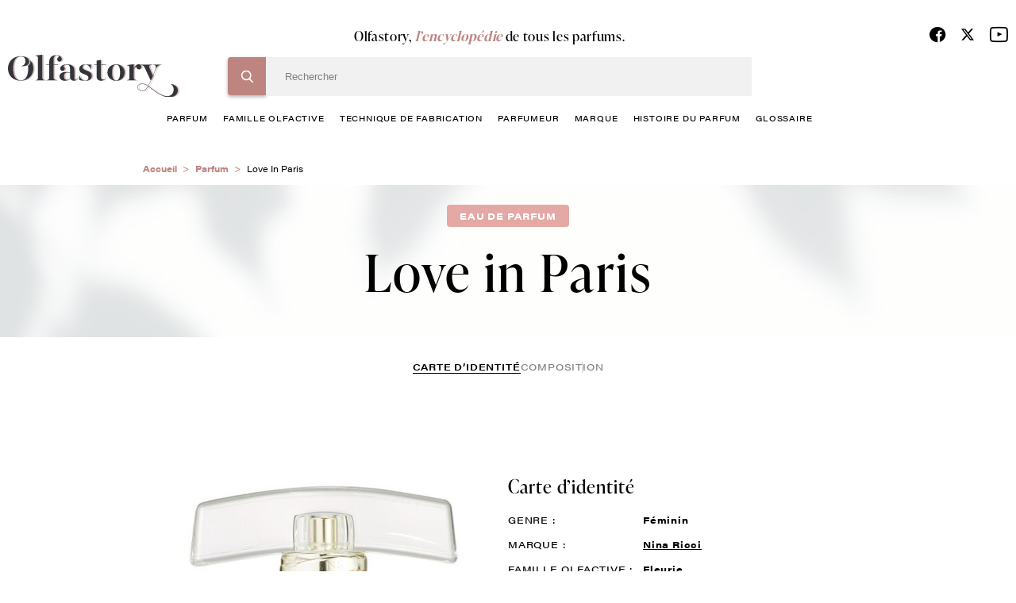

--- FILE ---
content_type: text/html; charset=UTF-8
request_url: https://www.olfastory.com/parfum/love-paris
body_size: 13376
content:
<!DOCTYPE html>
<html lang="fr" dir="ltr">
  <head>
    <!-- Google Tag Manager -->
    <script>(function(w,d,s,l,i){w[l]=w[l]||[];w[l].push({'gtm.start':
    new Date().getTime(),event:'gtm.js'});var f=d.getElementsByTagName(s)[0],
    j=d.createElement(s),dl=l!='dataLayer'?'&l='+l:'';j.async=true;j.src=
    'https://www.googletagmanager.com/gtm.js?id='+i+dl;f.parentNode.insertBefore(j,f);
    })(window,document,'script','dataLayer','GTM-NNPTBVJ3');</script>
    <!-- End Google Tag Manager -->
    <meta charset="utf-8" />
<meta name="description" content="Love in Paris Nina Ricci. Olfastory, l&#039;encyclopédie du parfum - Tout savoir sur le parfum Love in Paris Nina Ricci." />
<link rel="canonical" href="https://www.olfastory.com/parfum/love-paris" />
<meta name="Generator" content="Drupal 10 (https://www.drupal.org)" />
<meta name="MobileOptimized" content="width" />
<meta name="HandheldFriendly" content="true" />
<meta name="viewport" content="width=device-width, initial-scale=1.0" />
<link rel="icon" href="/sites/default/themes/olfastory/favicon.ico" type="image/vnd.microsoft.icon" />

    <title>Love in Paris Nina Ricci, Parfum Fleurie | Olfastory</title>
    <link rel="stylesheet" media="all" href="/sites/default/files/css/css_LncDp84LPOEU9TiQ8H4W7DE1hVg1Uh1lagTycQZWDDY.css?delta=0&amp;language=fr&amp;theme=olfastory&amp;include=eJwFwQEKABAMBdALyc70MUrTtE1xe-9VNaZmZ0MyJm5S6fBQezRECyT58-BFBc4fkXIRfQ" />
<link rel="stylesheet" media="all" href="/sites/default/files/css/css_wihZOT9mFtSupCjVRrRuuB_Qyj3J8emoWOyt9r6IKKc.css?delta=1&amp;language=fr&amp;theme=olfastory&amp;include=eJwFwQEKABAMBdALyc70MUrTtE1xe-9VNaZmZ0MyJm5S6fBQezRECyT58-BFBc4fkXIRfQ" />

    
      </head>
  <body class="pace-done loading-finished" >
    <!-- Google Tag Manager (noscript) -->
    <noscript><iframe src="https://www.googletagmanager.com/ns.html?id=GTM-NNPTBVJ3"
    height="0" width="0" style="display:none;visibility:hidden" title=""></iframe></noscript>
    <!-- End Google Tag Manager (noscript) -->
        <a href="#main-content" class="visually-hidden focusable">
      Aller au contenu principal
    </a>
    
      <div class="dialog-off-canvas-main-canvas" data-off-canvas-main-canvas>
    <div class="layout-container">
  <header role="banner" class="o-header js-sticky__header stuck">
    <div class="c-header__main">
      <div class="o-row--flex">
        <div class="o-header__content">
          <div class="o__logo">
            <a href="/" title="Olfastory"><img src="/sites/default/themes/olfastory/logo.svg" width="216" height="53" alt="logo" data-aos="zoom-out-right"></a>
          </div>

          <div class="c-header__bloc">
                          <span class="title">Olfastory, <span>l’encyclopédie</span> de tous les parfums.</span>
            
             <div class="c-header__form">
                <div>
    
<div class="search-block-form">

	<form action="/recherche" method="get" id="header-search" accept-charset="UTF-8">
  <div class="js-form-item form-item js-form-type-textfield form-item-search-hidden js-form-item-search-hidden">
      <label for="edit-search-hidden"></label>
        <input style="display:none;" data-delay="30" data-drupal-selector="edit-search-hidden" type="text" id="edit-search-hidden" name="search_hidden" value="" size="60" maxlength="128" class="form-text" />

        </div>
<div class="js-form-item form-item js-form-type-search form-item-search-key js-form-item-search-key">
      <label for="edit-search-key" class="js-form-required form-required"></label>
        <input data-drupal-selector="edit-search-key" type="search" id="edit-search-key" name="search_key" value="" size="60" maxlength="128" placeholder="Rechercher" class="form-search required" required="required" aria-required="true" />

        </div>

      
<div class="bloc-input">
      <input data-drupal-selector="edit-submit" type="submit" id="edit-submit" value="Rechercher" class="button js-form-submit form-submit" />
</div> <input data-drupal-selector="edit-header-search" type="hidden" name="form_id" value="header_search" />

</form>



	
	<span id="search-header-teaser"></span>
	</div>
<nav role="navigation" class="o-nav" aria-labelledby="block-menuprincipale-menu" id="block-menuprincipale">
    
        
              <ul class="c-nav__principal">
                          <li>
            <a href="/parfum" data-drupal-link-system-path="node/10053">parfum</a>
                                        <ul class="c-nav__level1">
                          <li>
            <a href="/parfum/femme" data-drupal-link-system-path="node/10027">femme</a>
                      </li>
                              <li>
            <a href="/parfum/homme" data-drupal-link-system-path="node/10028">homme</a>
                      </li>
                              <li>
            <a href="/parfum/enfant" data-drupal-link-system-path="node/10029">enfant</a>
                      </li>
                              <li>
            <a href="/parfum/mixte" data-drupal-link-system-path="node/10030">mixte</a>
                      </li>
                </ul>
  
                      </li>
                              <li>
            <a href="/famille-olfactive" data-drupal-link-system-path="node/10024">famille olfactive</a>
                                        <ul class="c-nav__level1">
                          <li>
            <a href="/famille-olfactive/aldehydee" data-drupal-link-system-path="node/382">Aldéhydée</a>
                      </li>
                              <li>
            <a href="/famille-olfactive/aromatique" data-drupal-link-system-path="node/367">Aromatique</a>
                      </li>
                              <li>
            <a href="/famille-olfactive/boisee" data-drupal-link-system-path="node/368">Boisée</a>
                      </li>
                              <li>
            <a href="/famille-olfactive/fleurie" data-drupal-link-system-path="node/372">Fleurie</a>
                      </li>
                              <li>
            <a href="/famille-olfactive/fruitee" data-drupal-link-system-path="node/391">Fruitée</a>
                      </li>
                              <li>
            <a href="/famille-olfactive/hesperidee" data-drupal-link-system-path="node/376">Hespéridée</a>
                      </li>
                              <li>
            <a href="/famille-olfactive/nouvelle-fraicheur" data-drupal-link-system-path="node/396">Nouvelle Fraîcheur</a>
                      </li>
                              <li>
            <a href="/famille-olfactive/epicee" data-drupal-link-system-path="node/388">Épicée</a>
                      </li>
                              <li>
            <a href="/famille-olfactive/ambree" data-drupal-link-system-path="node/383">Ambrée</a>
                      </li>
                              <li>
            <a href="/famille-olfactive/orientale" data-drupal-link-system-path="node/379">Orientale</a>
                      </li>
                              <li>
            <a href="/famille-olfactive/poudree" data-drupal-link-system-path="node/398">Poudrée</a>
                      </li>
                              <li>
            <a href="/famille-olfactive/chypree" data-drupal-link-system-path="node/369">Chyprée</a>
                      </li>
                              <li>
            <a href="/famille-olfactive/cuir" data-drupal-link-system-path="node/387">Cuir</a>
                      </li>
                              <li>
            <a href="/famille-olfactive/fougere" data-drupal-link-system-path="node/373">Fougère</a>
                      </li>
                              <li>
            <a href="/famille-olfactive/gourmande" data-drupal-link-system-path="node/392">Gourmande</a>
                      </li>
                              <li>
            <a href="/famille-olfactive/marine" data-drupal-link-system-path="node/394">Marine</a>
                      </li>
                              <li>
            <a href="/famille-olfactive/verte" data-drupal-link-system-path="node/399">Verte</a>
                      </li>
                </ul>
  
                      </li>
                              <li>
            <a href="/techniques-de-fabrication-du-parfum" data-drupal-link-system-path="node/10031">technique de fabrication</a>
                      </li>
                              <li>
            <a href="/parfumeur" data-drupal-link-system-path="node/10025">Parfumeur</a>
                      </li>
                              <li>
            <a href="/marque-parfum" data-drupal-link-system-path="node/10026">marque</a>
                      </li>
                              <li>
            <a href="/histoire-du-parfum" data-drupal-link-system-path="node/10032">histoire du parfum</a>
                      </li>
                              <li>
            <a href="/glossaire" data-drupal-link-system-path="glossaire">glossaire</a>
                      </li>
                </ul>
  


  </nav>

  </div>

              <div class="c__info--mobile">
                <ul class="c-social__list">
                  <li><a href="https://www.facebook.com/olfastory/" target="_blank" title="Facebook"><span class="c-fdbm__icon--facebook"> </span></a></li>
                  <li>
                    <a href="https://twitter.com/olfastory1" target="_blank" title="Twitter" rel="noopener">
                      <svg xmlns="http://www.w3.org/2000/svg" height="19" width="18" viewBox="0 0 512 512">
                        <path opacity="1" fill="#000000" d="M389.2 48h70.6L305.6 224.2 487 464H345L233.7 318.6 106.5 464H35.8L200.7 275.5 26.8 48H172.4L272.9 180.9 389.2 48zM364.4 421.8h39.1L151.1 88h-42L364.4 421.8z"/>
                      </svg>
                    </a>
                  </li>
                  <li><a href="https://www.youtube.com/channel/UCffx3NnCgQww-0nfm3s-KiA/channel/UCffx3NnCgQww-0nfm3s-KiA" target="_blank" title="Youtube"><span class="c-fdbm__icon--youtube"> </span></a></li>
                </ul>
                            </div>
            </div>
          </div>
          <div class="o-icon-header">
            <div class="c-nav__icon-search"></div>
            <div class="c-nav__icon"><span></span></div>
          </div>
          <div class="c__info">
            <ul class="c-social__list">
              <li><a href="https://www.facebook.com/olfastory/" target="_blank" title="Facebook"><span class="c-fdbm__icon--facebook"> </span></a></li>
              <li>
                <a href="https://twitter.com/olfastory1" target="_blank" title="Twitter" rel="noopener">
                  <svg xmlns="http://www.w3.org/2000/svg" height="19" width="18" viewBox="0 0 512 512">
                    <path opacity="1" fill="#000000" d="M389.2 48h70.6L305.6 224.2 487 464H345L233.7 318.6 106.5 464H35.8L200.7 275.5 26.8 48H172.4L272.9 180.9 389.2 48zM364.4 421.8h39.1L151.1 88h-42L364.4 421.8z"/>
                  </svg>
                </a>
              </li>
              <li><a href="https://www.youtube.com/channel/UCffx3NnCgQww-0nfm3s-KiA/channel/UCffx3NnCgQww-0nfm3s-KiA" target="_blank" title="Youtube"><span class="c-fdbm__icon--youtube"> </span></a></li>
            </ul>
                      </div>
        </div>
      </div>
    </div>
  </header>
  <a class="c-action__gototop" href="" title="Haut de page"></a>
  
  

    <div>
    <div id="block-olfastory-breadcrumbs">
  
    
          <nav role="navigation" aria-labelledby="system-breadcrumb">
        <ul class="c-breadcrumb__list">
                            <li class="c-breadcrumb__item">
                                            <a href="/">Accueil</a>
                                    </li>
                            <li class="c-breadcrumb__item">
                                            <a href="/parfum">Parfum</a>
                                    </li>
                            <li class="c-breadcrumb__item">
                                            Love In Paris
                                    </li>
                    </ul>
    </nav>

  </div>

  </div>


  

  

  <main role="main">
    <a id="main-content" tabindex="-1"></a>
    <div class="layout-content">
            <div>
    <div data-drupal-messages-fallback class="hidden"></div><div id="block-olfastory-content">
  
    
      <section class="o-header--product">
  <div class="o-row--flex">
    <div class="o-header--content">
              <span class="c-tag">Eau de parfum</span>
            <h1 class="c-title">
                  Love in Paris
              </h1>
    </div>
  </div>
</section>
<div class="o-row--flex navbar__secondary">
  <ul class="o-navbar--secondary">
    <li>
      <a
        class="is-active"         href="/parfum/love-paris">
        Carte d’identité
      </a>
    </li>
          <li>
        <a
                    href="/parfum/love-paris/composition">
          composition
        </a>
      </li>
                      </ul>
</div>
<section class="o-infos--product">
	<div class="o-row--flex small">
		<div class="o-item--product">
			<div class="c-img--product c-img-product__identite">
																						<img src="/sites/default/files/styles/parfum_identite/public/love-in-paris.jpg?itok=9T_DaJXr" alt="Love in Paris, Nina Ricci"/>
																		</div>
			<div class="o-details--product">
				<h2>Carte d’identité</h2>
				<div class="o-features--product">
					<ul class="c-features">
													<li>
								<span class="c-title--feature">Genre :</span>
								<span class="c-name--feature">
																			Féminin
																	</span>
							</li>
																			<li>
								<span class="c-title--feature">Marque :</span>
								<a href="/marque/nina-ricci">
									<span class="c-name--feature">Nina Ricci</span>
								</a>
							</li>
																			<li>
								<span class="c-title--feature">Famille olfactive :</span>
								<a href="/famille-olfactive/fleurie">
									<span class="c-name--feature">Fleurie</span>
								</a>
							</li>
																			<li>
								<span class="c-title--feature">Concentration :</span>
								<span class="c-name--feature">Eau de parfum</span>
							</li>
																			<li>
								<span class="c-title--feature">Facettes :</span>
								<div class="c-loop-feature">
																			<a class="c-name--feature" href="/famille-olfactive/fruitee">
											<span class="c-name--feature">Fruitée</span>
										</a>
																	</div>
							</li>
																			<li>
								<span class="c-title--feature">Date de création :</span>
								<span class="c-name--feature">2004</span>
							</li>
																			<li>
								<span class="c-title--feature">Parfumeurs :</span>
								<div class="c-loop-feature">
																			<a class="c-name--feature" href="/parfumeur/aurelien-guichard">
											Guichard
											Aurélien
										</a>
																	</div>
							</li>
																	</ul>
				</div>
				<div class="o-description--product">
					<p>
						<h2>Love in Paris, une mélodie parisienne entre rêve et réalité</h2><p>Fondée en 1932 par Nina Ricci, la marque du même nom n&rsquo;a cessé d&rsquo;évoluer et d&rsquo;imaginer des créations extraordinaires. Ses collections sont élégantes, glamour, elles ressemblent au chic de la capitale.</p>
					</p>
					<a id="body-endlink" href="#" class="c-link--more js-scrollTo">
						En savoir plus
					</a>
				</div>
			</div>
		</div>
	</div>
</section>


<section class="o-carousel--product no-border--title bg-linear--02 pt-4">
    <div id="trigger1"></div>
    <div>
  
    
        <div class="o-row--flex">
    <div class="o-carousel--parfum">
      <h2 class="c-big--title">
        Ils pourraient vous <i>intéresser</i>
                  <span class="c-border--01"></span>
              </h2>
      <div class="o-carousel">
        <div class="js-carousel--product">
                      <div class="o-card--product slide-item">
              <div class="c-card-content">

                  <div class="c-card--image">
                                     <img
                      width="235"
                      height="235"
                      class="js-lazyload"
                      data-src="/sites/default/files/styles/235x235/public/tp-import/3614274335675_1_1.jpg?itok=lQmmYnaP"
                      alt="Lancôme La Nuit Trésor Vanille Noire Eau de parfum">                  </div>

                <div class="c-card--title">
                  <h3>Lancôme La Nuit Trésor Vanille Noire Eau de parfum</h3>
                                      <p>Lancôme</p>
                                  </div>
              </div>
              <div class="c-card-infos">
                <div class="c-card-left">
                                      <span>Eau de parfum</span>
                                                        <span>2025</span>
                                  </div>
                <div class="c-card-right">
                                                            <span>Féminin</span>
                                      
                                      <span>Orientale</span>
                                  </div>
                <a class="c-card-btn" href="/parfum/la-nuit-tresor-vanille-noire">Découvrir</a>
              </div>
              <a class="link__all--bloc" href="/parfum/la-nuit-tresor-vanille-noire"></a>
            </div>
                      <div class="o-card--product slide-item">
              <div class="c-card-content">

                  <div class="c-card--image">
                                     <img
                      width="235"
                      height="235"
                      class="js-lazyload"
                      data-src="/sites/default/files/styles/235x235/public/coach-gold-coach-new-york.jpg?itok=v3QqR0ND"
                      alt="Coach Gold">                  </div>

                <div class="c-card--title">
                  <h3>Coach Gold</h3>
                                      <p>Coach</p>
                                  </div>
              </div>
              <div class="c-card-infos">
                <div class="c-card-left">
                                      <span>Extrait</span>
                                                        <span>2025</span>
                                  </div>
                <div class="c-card-right">
                                                            <span>Féminin</span>
                                      
                                      <span>Orientale</span>
                                  </div>
                <a class="c-card-btn" href="/parfum/coach-gold">Découvrir</a>
              </div>
              <a class="link__all--bloc" href="/parfum/coach-gold"></a>
            </div>
                      <div class="o-card--product slide-item">
              <div class="c-card-content">

                  <div class="c-card--image">
                                     <img
                      width="235"
                      height="235"
                      class="js-lazyload"
                      data-src="/sites/default/files/styles/235x235/public/tp-import/3614274185300_1.jpg?itok=DiFW9BK_"
                      alt="Yves Saint Laurent Black Opium Glitter Eau de Parfum">                  </div>

                <div class="c-card--title">
                  <h3>Yves Saint Laurent Black Opium Glitter Eau de Parfum</h3>
                                      <p>Yves Saint Laurent</p>
                                  </div>
              </div>
              <div class="c-card-infos">
                <div class="c-card-left">
                                      <span>Eau de parfum</span>
                                                        <span>2025</span>
                                  </div>
                <div class="c-card-right">
                                                            <span>Féminin</span>
                                      
                                      <span>Orientale</span>
                                  </div>
                <a class="c-card-btn" href="/parfum/yves-saint-laurent-black-opium-glitter-eau-de-parfum">Découvrir</a>
              </div>
              <a class="link__all--bloc" href="/parfum/yves-saint-laurent-black-opium-glitter-eau-de-parfum"></a>
            </div>
                      <div class="o-card--product slide-item">
              <div class="c-card-content">

                  <div class="c-card--image">
                                     <img
                      width="235"
                      height="235"
                      class="js-lazyload"
                      data-src="/sites/default/files/styles/235x235/public/tp-import/3614274299212_6.jpg?itok=QsDIU6SY"
                      alt="Lancôme Idôle Power Eau de Parfum">                  </div>

                <div class="c-card--title">
                  <h3>Lancôme Idôle Power Eau de Parfum</h3>
                                      <p>Lancôme</p>
                                  </div>
              </div>
              <div class="c-card-infos">
                <div class="c-card-left">
                                      <span>Eau de parfum</span>
                                                        <span>2025</span>
                                  </div>
                <div class="c-card-right">
                                                            <span>Féminin</span>
                                      
                                      <span>Fleurie</span>
                                  </div>
                <a class="c-card-btn" href="/parfum/idole-power">Découvrir</a>
              </div>
              <a class="link__all--bloc" href="/parfum/idole-power"></a>
            </div>
                      <div class="o-card--product slide-item">
              <div class="c-card-content">

                  <div class="c-card--image">
                                     <img
                      width="235"
                      height="235"
                      class="js-lazyload"
                      data-src="/sites/default/files/styles/235x235/public/ambre-samar-guerlain.jpg?itok=kfBj5QKj"
                      alt="Ambre Samar">                  </div>

                <div class="c-card--title">
                  <h3>Ambre Samar</h3>
                                      <p>Guerlain</p>
                                  </div>
              </div>
              <div class="c-card-infos">
                <div class="c-card-left">
                                      <span>Eau de parfum</span>
                                                        <span>2025</span>
                                  </div>
                <div class="c-card-right">
                                                            <span>Féminin</span>
                                      
                                      <span>Orientale</span>
                                  </div>
                <a class="c-card-btn" href="/parfum/ambre-samar">Découvrir</a>
              </div>
              <a class="link__all--bloc" href="/parfum/ambre-samar"></a>
            </div>
                      <div class="o-card--product slide-item">
              <div class="c-card-content">

                  <div class="c-card--image">
                                     <img
                      width="235"
                      height="235"
                      class="js-lazyload"
                      data-src="/sites/default/files/styles/235x235/public/tp-import/3614274293845_9.jpg?itok=NnzG3ba1"
                      alt="Yves Saint Laurent Libre L&#039;Eau Nue Parfum de peau pour femme">                  </div>

                <div class="c-card--title">
                  <h3>Yves Saint Laurent Libre L&#039;Eau Nue Parfum de peau pour femme</h3>
                                      <p>Yves Saint Laurent</p>
                                  </div>
              </div>
              <div class="c-card-infos">
                <div class="c-card-left">
                                      <span>Parfum de peau pour femme</span>
                                                        <span>2025</span>
                                  </div>
                <div class="c-card-right">
                                                            <span>Féminin</span>
                                      
                                      <span>Fleurie</span>
                                  </div>
                <a class="c-card-btn" href="/parfum/libre-leau-nue">Découvrir</a>
              </div>
              <a class="link__all--bloc" href="/parfum/libre-leau-nue"></a>
            </div>
                      <div class="o-card--product slide-item">
              <div class="c-card-content">

                  <div class="c-card--image">
                                     <img
                      width="235"
                      height="235"
                      class="js-lazyload"
                      data-src="/sites/default/files/styles/235x235/public/tp-import/3614274459708_5.jpg?itok=C28Ue79F"
                      alt="Sì Passione Red Musk">                  </div>

                <div class="c-card--title">
                  <h3>Sì Passione Red Musk</h3>
                                      <p>Armani</p>
                                  </div>
              </div>
              <div class="c-card-infos">
                <div class="c-card-left">
                                      <span>Eau de parfum</span>
                                                        <span>2025</span>
                                  </div>
                <div class="c-card-right">
                                                            <span>Féminin</span>
                                      
                                      <span>Fleurie</span>
                                  </div>
                <a class="c-card-btn" href="/parfum/si-passione-red-musk">Découvrir</a>
              </div>
              <a class="link__all--bloc" href="/parfum/si-passione-red-musk"></a>
            </div>
                      <div class="o-card--product slide-item">
              <div class="c-card-content">

                  <div class="c-card--image">
                                     <img
                      width="235"
                      height="235"
                      class="js-lazyload"
                      data-src="/sites/default/files/styles/235x235/public/tp-import/lacoste-silver-rose-100-ml_1.jpg?itok=goS56X0p"
                      alt="Lacoste L.12.12 Silver Rose Eau de Parfum">                  </div>

                <div class="c-card--title">
                  <h3>Lacoste L.12.12 Silver Rose Eau de Parfum</h3>
                                      <p>Lacoste</p>
                                  </div>
              </div>
              <div class="c-card-infos">
                <div class="c-card-left">
                                      <span>Eau de parfum</span>
                                                        <span>2025</span>
                                  </div>
                <div class="c-card-right">
                                                            <span>Féminin</span>
                                      
                                      <span>Fleurie</span>
                                  </div>
                <a class="c-card-btn" href="/parfum/l1212-silver-rose">Découvrir</a>
              </div>
              <a class="link__all--bloc" href="/parfum/l1212-silver-rose"></a>
            </div>
                      <div class="o-card--product slide-item">
              <div class="c-card-content">

                  <div class="c-card--image">
                                     <img
                      width="235"
                      height="235"
                      class="js-lazyload"
                      data-src="/sites/default/files/styles/235x235/public/black-opium-glitter-ysl.jpg?itok=ou2zanuw"
                      alt="Blacck Opium Glitter">                  </div>

                <div class="c-card--title">
                  <h3>Blacck Opium Glitter</h3>
                                      <p>Yves Saint Laurent</p>
                                  </div>
              </div>
              <div class="c-card-infos">
                <div class="c-card-left">
                                      <span>Eau de parfum</span>
                                                        <span>2025</span>
                                  </div>
                <div class="c-card-right">
                                                            <span>Féminin</span>
                                      
                                      <span>Orientale</span>
                                  </div>
                <a class="c-card-btn" href="/parfum/blacck-opium-glitter">Découvrir</a>
              </div>
              <a class="link__all--bloc" href="/parfum/blacck-opium-glitter"></a>
            </div>
                      <div class="o-card--product slide-item">
              <div class="c-card-content">

                  <div class="c-card--image">
                                     <img
                      width="235"
                      height="235"
                      class="js-lazyload"
                      data-src="/sites/default/files/styles/235x235/public/tp-import/3614274192285_7.jpg?itok=BpmIfl_M"
                      alt="Armani My Way Ylang Eau de Parfum">                  </div>

                <div class="c-card--title">
                  <h3>Armani My Way Ylang Eau de Parfum</h3>
                                      <p>Armani</p>
                                  </div>
              </div>
              <div class="c-card-infos">
                <div class="c-card-left">
                                      <span>Eau de parfum</span>
                                                        <span>2025</span>
                                  </div>
                <div class="c-card-right">
                                                            <span>Féminin</span>
                                      
                                      <span>Fleurie</span>
                                  </div>
                <a class="c-card-btn" href="/parfum/my-way-ylang">Découvrir</a>
              </div>
              <a class="link__all--bloc" href="/parfum/my-way-ylang"></a>
            </div>
                      <div class="o-card--product slide-item">
              <div class="c-card-content">

                  <div class="c-card--image">
                                     <img
                      width="235"
                      height="235"
                      class="js-lazyload"
                      data-src="/sites/default/files/styles/235x235/public/la-bomba-carolina-herrera-2025.jpg?itok=EjMq6_Ub"
                      alt="La Bomba">                  </div>

                <div class="c-card--title">
                  <h3>La Bomba</h3>
                                      <p>Carolina Herrera</p>
                                  </div>
              </div>
              <div class="c-card-infos">
                <div class="c-card-left">
                                                        <span>2025</span>
                                  </div>
                <div class="c-card-right">
                                                            <span>Féminin</span>
                                      
                                      <span>Fleurie</span>
                                  </div>
                <a class="c-card-btn" href="/parfum/la-bomba">Découvrir</a>
              </div>
              <a class="link__all--bloc" href="/parfum/la-bomba"></a>
            </div>
                      <div class="o-card--product slide-item">
              <div class="c-card-content">

                  <div class="c-card--image">
                                     <img
                      width="235"
                      height="235"
                      class="js-lazyload"
                      data-src="/sites/default/files/styles/235x235/public/tp-import/3145891362206_7.jpg?itok=SSOqpDm5"
                      alt="CHANEL Chance Eau Splendide Eau de Parfum">                  </div>

                <div class="c-card--title">
                  <h3>CHANEL Chance Eau Splendide Eau de Parfum</h3>
                                      <p>Chanel</p>
                                  </div>
              </div>
              <div class="c-card-infos">
                <div class="c-card-left">
                                      <span>Eau de parfum</span>
                                                        <span>2025</span>
                                  </div>
                <div class="c-card-right">
                                                            <span>Féminin</span>
                                      
                                      <span>Fleurie</span>
                                  </div>
                <a class="c-card-btn" href="/parfum/chance-eau-splendide">Découvrir</a>
              </div>
              <a class="link__all--bloc" href="/parfum/chance-eau-splendide"></a>
            </div>
                      <div class="o-card--product slide-item">
              <div class="c-card-content">

                  <div class="c-card--image">
                                     <img
                      width="235"
                      height="235"
                      class="js-lazyload"
                      data-src="/sites/default/files/styles/235x235/public/tp-import/3616305186102_1.jpg?itok=HnBdhomm"
                      alt="Chloé Nomade Lumière d&#039;Egypte Eau de Parfum">                  </div>

                <div class="c-card--title">
                  <h3>Chloé Nomade Lumière d&#039;Egypte Eau de Parfum</h3>
                                      <p>Chloé</p>
                                  </div>
              </div>
              <div class="c-card-infos">
                <div class="c-card-left">
                                      <span>Eau de parfum</span>
                                                        <span>2025</span>
                                  </div>
                <div class="c-card-right">
                                                            <span>Féminin</span>
                                      
                                      <span>Fleurie</span>
                                  </div>
                <a class="c-card-btn" href="/parfum/nomade-lumiere-degypte">Découvrir</a>
              </div>
              <a class="link__all--bloc" href="/parfum/nomade-lumiere-degypte"></a>
            </div>
                      <div class="o-card--product slide-item">
              <div class="c-card-content">

                  <div class="c-card--image">
                                     <img
                      width="235"
                      height="235"
                      class="js-lazyload"
                      data-src="/sites/default/files/styles/235x235/public/gucci-flora-gorgeous-gardenia-intense.jpg?itok=s9jaokYE"
                      alt="Flora Gorgeous Gardenia Intense">                  </div>

                <div class="c-card--title">
                  <h3>Flora Gorgeous Gardenia Intense</h3>
                                      <p>Gucci</p>
                                  </div>
              </div>
              <div class="c-card-infos">
                <div class="c-card-left">
                                      <span>Eau de parfum</span>
                                                        <span>2025</span>
                                  </div>
                <div class="c-card-right">
                                                            <span>Féminin</span>
                                      
                                      <span>Fleurie</span>
                                  </div>
                <a class="c-card-btn" href="/parfum/flora-gorgeous-gardenia-intense">Découvrir</a>
              </div>
              <a class="link__all--bloc" href="/parfum/flora-gorgeous-gardenia-intense"></a>
            </div>
                      <div class="o-card--product slide-item">
              <div class="c-card-content">

                  <div class="c-card--image">
                                     <img
                      width="235"
                      height="235"
                      class="js-lazyload"
                      data-src="/sites/default/files/styles/235x235/public/2025-07/lancome-absolue-forbidden-rose.jpg?itok=0pHUcYrD"
                      alt="Absolue Forbidden Rose">                  </div>

                <div class="c-card--title">
                  <h3>Absolue Forbidden Rose</h3>
                                      <p>Lancôme</p>
                                  </div>
              </div>
              <div class="c-card-infos">
                <div class="c-card-left">
                                      <span>Eau de parfum</span>
                                                        <span>2025</span>
                                  </div>
                <div class="c-card-right">
                                                            <span>Féminin</span>
                                      
                                      <span>Fleurie</span>
                                  </div>
                <a class="c-card-btn" href="/parfum/absolue-forbidden-rose">Découvrir</a>
              </div>
              <a class="link__all--bloc" href="/parfum/absolue-forbidden-rose"></a>
            </div>
                      <div class="o-card--product slide-item">
              <div class="c-card-content">

                  <div class="c-card--image">
                                     <img
                      width="235"
                      height="235"
                      class="js-lazyload"
                      data-src="/sites/default/files/styles/235x235/public/tp-import/3614273987868_6.jpg?itok=u1378ZWC"
                      alt="Viktor &amp; Rolf Flowerbomb Extreme Eau de Parfum Intense">                  </div>

                <div class="c-card--title">
                  <h3>Viktor &amp; Rolf Flowerbomb Extreme Eau de Parfum Intense</h3>
                                      <p>Viktor &amp; Rolf</p>
                                  </div>
              </div>
              <div class="c-card-infos">
                <div class="c-card-left">
                                      <span>Eau de Parfum Intense</span>
                                                        <span>2025</span>
                                  </div>
                <div class="c-card-right">
                                                            <span>Féminin</span>
                                      
                                      <span>Orientale</span>
                                  </div>
                <a class="c-card-btn" href="/parfum/flowerbomb-extreme-0">Découvrir</a>
              </div>
              <a class="link__all--bloc" href="/parfum/flowerbomb-extreme-0"></a>
            </div>
                      <div class="o-card--product slide-item">
              <div class="c-card-content">

                  <div class="c-card--image">
                                     <img
                      width="235"
                      height="235"
                      class="js-lazyload"
                      data-src="/sites/default/files/styles/235x235/public/tp-import/3349668641758_1_1.jpg?itok=2wPtqIfm"
                      alt="Rabanne Olympéa Absolu Parfum Intense">                  </div>

                <div class="c-card--title">
                  <h3>Rabanne Olympéa Absolu Parfum Intense</h3>
                                      <p>Rabanne Olympéa Absolu Parfum Intense</p>
                                  </div>
              </div>
              <div class="c-card-infos">
                <div class="c-card-left">
                                      <span>Parfum intense</span>
                                                        <span>2025</span>
                                  </div>
                <div class="c-card-right">
                                                            <span>Féminin</span>
                                      
                                      <span>Fleurie</span>
                                  </div>
                <a class="c-card-btn" href="/parfum/olympea-absolu">Découvrir</a>
              </div>
              <a class="link__all--bloc" href="/parfum/olympea-absolu"></a>
            </div>
                      <div class="o-card--product slide-item">
              <div class="c-card-content">

                  <div class="c-card--image">
                                     <img
                      width="235"
                      height="235"
                      class="js-lazyload"
                      data-src="/sites/default/files/styles/235x235/public/2025-08/absolus-allegoria-florabloom-guerlain.jpg?itok=jLxjDFCD"
                      alt="Florabloom Allegoria Absolus">                  </div>

                <div class="c-card--title">
                  <h3>Florabloom Allegoria Absolus</h3>
                                      <p>Guerlain</p>
                                  </div>
              </div>
              <div class="c-card-infos">
                <div class="c-card-left">
                                      <span>Eau de parfum</span>
                                                        <span>2025</span>
                                  </div>
                <div class="c-card-right">
                                                            <span>Féminin</span>
                                      
                                      <span>Fleurie</span>
                                  </div>
                <a class="c-card-btn" href="/parfum/florabloom-allegoria-absolus">Découvrir</a>
              </div>
              <a class="link__all--bloc" href="/parfum/florabloom-allegoria-absolus"></a>
            </div>
                      <div class="o-card--product slide-item">
              <div class="c-card-content">

                  <div class="c-card--image">
                                     <img
                      width="235"
                      height="235"
                      class="js-lazyload"
                      data-src="/sites/default/files/styles/235x235/public/tp-import/3614274351064_2.jpg?itok=Pm94gN7V"
                      alt="Valentino Born in Roma Extradose Donna Parfum Pour Elle">                  </div>

                <div class="c-card--title">
                  <h3>Valentino Born in Roma Extradose Donna Parfum Pour Elle</h3>
                                      <p>Valentino</p>
                                  </div>
              </div>
              <div class="c-card-infos">
                <div class="c-card-left">
                                      <span>Parfum Pour Elle</span>
                                                        <span>2025</span>
                                  </div>
                <div class="c-card-right">
                                                            <span>Féminin</span>
                                      
                                      <span>Fleurie</span>
                                  </div>
                <a class="c-card-btn" href="/parfum/born-roma-extradose-donna">Découvrir</a>
              </div>
              <a class="link__all--bloc" href="/parfum/born-roma-extradose-donna"></a>
            </div>
                      <div class="o-card--product slide-item">
              <div class="c-card-content">

                  <div class="c-card--image">
                                     <img
                      width="235"
                      height="235"
                      class="js-lazyload"
                      data-src="/sites/default/files/styles/235x235/public/gucci-bloom-parfum.jpg?itok=rUKGjxLp"
                      alt="Bloom Parfum">                  </div>

                <div class="c-card--title">
                  <h3>Bloom Parfum</h3>
                                      <p>Gucci</p>
                                  </div>
              </div>
              <div class="c-card-infos">
                <div class="c-card-left">
                                      <span>Extrait</span>
                                                        <span>2025</span>
                                  </div>
                <div class="c-card-right">
                                                            <span>Féminin</span>
                                      
                                      <span>Orientale</span>
                                  </div>
                <a class="c-card-btn" href="/parfum/bloom-parfum">Découvrir</a>
              </div>
              <a class="link__all--bloc" href="/parfum/bloom-parfum"></a>
            </div>
                  </div>
      </div>
    </div>
  </div>

  </div>

</section>
    <section id="body-end" class="o-text--visual bg-linear--01_b_t">

        <div class="o-row--flex small">
            <div class="c-wysiwyg mt-5 mb-5">
                <p>Sa collection de perles, de fourrure et sa Cadillac blanche valurent le nom de &laquo;&thinsp;Dame Blanche&thinsp;&raquo; à Nina Ricci. C&rsquo;est son fils unique Robert, qui entraina la marque dans le monde de la parfumerie en 1941. Après de très nombreux succès olfactifs, Nina Ricci présente en 2004, &laquo;&thinsp;Love in Paris&thinsp;&raquo;, une fragrance venue directement de son amour pour la capitale.</p><h2>L&rsquo;amour de Nina Ricci pour Paris</h2><p>Depuis le début de sa création, la maison Nina Ricci imagine des parfums romantiques qui dépeignent les sentiments amoureux. À cela, la marque a également décidé de rajouter une retranscription de son attachement à la capitale. Ses collections ont toujours été empreintes du chic parisien, du glamour de la ville. &laquo;&thinsp;Love in Paris&thinsp;&raquo; symbolise donc tout naturellement la rencontre amoureuse dans la ville la plus romantique au monde, Paris. Un couple d&rsquo;amoureux foule le pavé parisien, amoureux et insouciant. Derrière eux, des bateaux voguent sur les quais de la seine illuminée par une lune étincelante. &laquo;&thinsp;Love in Paris&thinsp;&raquo; est une essence chargée en émotions et en magie&hellip; Un parfum lumineux, mais surtout un concentré de bonheur pour fera chavirer le cœur de tous les amoureux du monde.</p><h2>Love in Paris, les notes de l&rsquo;amour</h2><p>C&rsquo;est le parfumeur Aurélien Guichard qui est à l&rsquo;origine de cette fragrance romantique. Il a souhaité créer une essence gaie et scintillante autour de la rose et de la pivoine. &laquo;&thinsp;Love in Paris&thinsp;&raquo; commence par les notes fraiches de la bergamote de Calabre. Celle-ci est associée à la douceur de l&rsquo;anis étoilé. Le jasmin et l&rsquo;abricot entourent le cœur également composé de la rose et de pivoine, conférant ainsi à la composition une féminité rayonnante. Le fond laisse un sillage on ne peut plus sensuel et charnel grâce aux muscs blancs, aux notes boisées et à la vanille. Le tout semble nous apporter la promesse d&rsquo;un amour éternel. Quant au flacon, il a été imaginé par Jérôme Faillant-Dumas. Il associe des lignes et des courbes sensuelles à une architecture moderne et cristalline. Tout en transparence le flacon et&nbsp; le cabochon dégagent une ultime touche de brillance et de magie.</p><p>L&rsquo;amour de la capitale dans un flacon&thinsp;! &laquo;&thinsp;Love in Paris&thinsp;&raquo; est l&rsquo;incarnation olfactive de l&rsquo;esprit parisien de Nina Ricci. Tous les parfums de la marque parlent d&rsquo;amour, de sentiments, d&rsquo;émotions et &laquo;&thinsp;Love in Paris&thinsp;&raquo; ne déroge pas à la règle. Il raconte l&rsquo;histoire d&rsquo;un couple amoureux se retrouvant dans les rues pavées de la capitale. La composition est rayonnante et romantique, sensuelle et pudique. Son nectar transparait à merveille dans un flacon ultra moderne.</p>
            </div>
        </div>

    </section>

    <section class="o-carousel--product bg-pink--03 pt-4">
        <div>
  
    
        <div class="o-row--flex">
    <div class="o-carousel--parfum">
      <h2 class="c-big--title">
        Parfums de la même <i>famille olfactive</i>
                  <span class="c-border--01"></span>
              </h2>
      <div class="o-carousel">
        <div class="js-carousel--product">
                      <div class="o-card--product slide-item">
              <div class="c-card-content">

                  <div class="c-card--image">
                                     <img
                      width="235"
                      height="235"
                      class="js-lazyload"
                      data-src="/sites/default/files/styles/235x235/public/tp-import/3274872479746_1_1.jpg?itok=ZuMZam_S"
                      alt="Givenchy Irresistible Givenchy Eau De Parfum Nude Velvet">                  </div>

                <div class="c-card--title">
                  <h3>Givenchy Irresistible Givenchy Eau De Parfum Nude Velvet</h3>
                                      <p>Givenchy</p>
                                  </div>
              </div>
              <div class="c-card-infos">
                <div class="c-card-left">
                                      <span>Eau De Parfum Nude Velvet</span>
                                                        <span>2025</span>
                                  </div>
                <div class="c-card-right">
                                                            <span>Féminin</span>
                                      
                                      <span>Fleurie</span>
                                  </div>
                <a class="c-card-btn" href="/parfum/irresistible-nude-velvet">Découvrir</a>
              </div>
              <a class="link__all--bloc" href="/parfum/irresistible-nude-velvet"></a>
            </div>
                      <div class="o-card--product slide-item">
              <div class="c-card-content">

                  <div class="c-card--image">
                                     <img
                      width="235"
                      height="235"
                      class="js-lazyload"
                      data-src="/sites/default/files/styles/235x235/public/tp-import/lacoste-silver-rose-100-ml_1.jpg?itok=goS56X0p"
                      alt="Lacoste L.12.12 Silver Rose Eau de Parfum">                  </div>

                <div class="c-card--title">
                  <h3>Lacoste L.12.12 Silver Rose Eau de Parfum</h3>
                                      <p>Lacoste</p>
                                  </div>
              </div>
              <div class="c-card-infos">
                <div class="c-card-left">
                                      <span>Eau de parfum</span>
                                                        <span>2025</span>
                                  </div>
                <div class="c-card-right">
                                                            <span>Féminin</span>
                                      
                                      <span>Fleurie</span>
                                  </div>
                <a class="c-card-btn" href="/parfum/l1212-silver-rose">Découvrir</a>
              </div>
              <a class="link__all--bloc" href="/parfum/l1212-silver-rose"></a>
            </div>
                      <div class="o-card--product slide-item">
              <div class="c-card-content">

                  <div class="c-card--image">
                                     <img
                      width="235"
                      height="235"
                      class="js-lazyload"
                      data-src="/sites/default/files/styles/235x235/public/tp-import/audace-rochas-eau-de-parfum-60-ml_1.jpg?itok=1KLWXQhA"
                      alt="Rochas Audace Eau de Parfum">                  </div>

                <div class="c-card--title">
                  <h3>Rochas Audace Eau de Parfum</h3>
                                      <p>Rochas</p>
                                  </div>
              </div>
              <div class="c-card-infos">
                <div class="c-card-left">
                                      <span>Eau de parfum</span>
                                                        <span>2025</span>
                                  </div>
                <div class="c-card-right">
                                                            <span>Féminin</span>
                                      
                                      <span>Fleurie</span>
                                  </div>
                <a class="c-card-btn" href="/parfum/audace-0">Découvrir</a>
              </div>
              <a class="link__all--bloc" href="/parfum/audace-0"></a>
            </div>
                      <div class="o-card--product slide-item">
              <div class="c-card-content">

                  <div class="c-card--image">
                                     <img
                      width="235"
                      height="235"
                      class="js-lazyload"
                      data-src="/sites/default/files/styles/235x235/public/la-bomba-carolina-herrera-2025.jpg?itok=EjMq6_Ub"
                      alt="La Bomba">                  </div>

                <div class="c-card--title">
                  <h3>La Bomba</h3>
                                      <p>Carolina Herrera</p>
                                  </div>
              </div>
              <div class="c-card-infos">
                <div class="c-card-left">
                                                        <span>2025</span>
                                  </div>
                <div class="c-card-right">
                                                            <span>Féminin</span>
                                      
                                      <span>Fleurie</span>
                                  </div>
                <a class="c-card-btn" href="/parfum/la-bomba">Découvrir</a>
              </div>
              <a class="link__all--bloc" href="/parfum/la-bomba"></a>
            </div>
                      <div class="o-card--product slide-item">
              <div class="c-card-content">

                  <div class="c-card--image">
                                     <img
                      width="235"
                      height="235"
                      class="js-lazyload"
                      data-src="/sites/default/files/styles/235x235/public/this-is-her-burning-love-zadig-voltaire.jpg?itok=e_dch9n9"
                      alt="This is Her ! Burning Love">                  </div>

                <div class="c-card--title">
                  <h3>This is Her ! Burning Love</h3>
                                      <p>Zadig &amp; Voltaire</p>
                                  </div>
              </div>
              <div class="c-card-infos">
                <div class="c-card-left">
                                      <span>Eau de parfum</span>
                                                        <span>2025</span>
                                  </div>
                <div class="c-card-right">
                                                            <span>Féminin</span>
                                      
                                      <span>Fleurie</span>
                                  </div>
                <a class="c-card-btn" href="/parfum/her-burning-love">Découvrir</a>
              </div>
              <a class="link__all--bloc" href="/parfum/her-burning-love"></a>
            </div>
                      <div class="o-card--product slide-item">
              <div class="c-card-content">

                  <div class="c-card--image">
                                     <img
                      width="235"
                      height="235"
                      class="js-lazyload"
                      data-src="/sites/default/files/styles/235x235/public/tp-import/_3423222118983_1_1.jpg?itok=g60-91Ux"
                      alt="Zadig &amp; Voltaire ZADIG Eau de Parfum">                  </div>

                <div class="c-card--title">
                  <h3>Zadig &amp; Voltaire ZADIG Eau de Parfum</h3>
                                      <p>Zadig &amp; Voltaire</p>
                                  </div>
              </div>
              <div class="c-card-infos">
                <div class="c-card-left">
                                      <span>Eau de parfum</span>
                                                        <span>2025</span>
                                  </div>
                <div class="c-card-right">
                                                            <span>Féminin</span>
                                      
                                      <span>Fleurie</span>
                                  </div>
                <a class="c-card-btn" href="/parfum/zadig-0">Découvrir</a>
              </div>
              <a class="link__all--bloc" href="/parfum/zadig-0"></a>
            </div>
                      <div class="o-card--product slide-item">
              <div class="c-card-content">

                  <div class="c-card--image">
                                     <img
                      width="235"
                      height="235"
                      class="js-lazyload"
                      data-src="/sites/default/files/styles/235x235/public/gucci-flora-gorgeous-gardenia-intense.jpg?itok=s9jaokYE"
                      alt="Flora Gorgeous Gardenia Intense">                  </div>

                <div class="c-card--title">
                  <h3>Flora Gorgeous Gardenia Intense</h3>
                                      <p>Gucci</p>
                                  </div>
              </div>
              <div class="c-card-infos">
                <div class="c-card-left">
                                      <span>Eau de parfum</span>
                                                        <span>2025</span>
                                  </div>
                <div class="c-card-right">
                                                            <span>Féminin</span>
                                      
                                      <span>Fleurie</span>
                                  </div>
                <a class="c-card-btn" href="/parfum/flora-gorgeous-gardenia-intense">Découvrir</a>
              </div>
              <a class="link__all--bloc" href="/parfum/flora-gorgeous-gardenia-intense"></a>
            </div>
                      <div class="o-card--product slide-item">
              <div class="c-card-content">

                  <div class="c-card--image">
                                     <img
                      width="235"
                      height="235"
                      class="js-lazyload"
                      data-src="/sites/default/files/styles/235x235/public/2025-06/la-vie-est-belle-vanille-nude-lancome.jpg?itok=Fs0YSkue"
                      alt="La Vie est Belle Vanille Nude">                  </div>

                <div class="c-card--title">
                  <h3>La Vie est Belle Vanille Nude</h3>
                                      <p>Lancôme</p>
                                  </div>
              </div>
              <div class="c-card-infos">
                <div class="c-card-left">
                                      <span>Eau de parfum</span>
                                                        <span>2025</span>
                                  </div>
                <div class="c-card-right">
                                                            <span>Féminin</span>
                                      
                                      <span>Fleurie</span>
                                  </div>
                <a class="c-card-btn" href="/parfum/la-vie-est-belle-vanille-nude">Découvrir</a>
              </div>
              <a class="link__all--bloc" href="/parfum/la-vie-est-belle-vanille-nude"></a>
            </div>
                      <div class="o-card--product slide-item">
              <div class="c-card-content">

                  <div class="c-card--image">
                                     <img
                      width="235"
                      height="235"
                      class="js-lazyload"
                      data-src="/sites/default/files/styles/235x235/public/divine-elixir-jean-paul-gaultier.jpg?itok=3V5Ik8A3"
                      alt="Divine Elixir">                  </div>

                <div class="c-card--title">
                  <h3>Divine Elixir</h3>
                                      <p>Jean Paul Gaultier</p>
                                  </div>
              </div>
              <div class="c-card-infos">
                <div class="c-card-left">
                                                        <span>2025</span>
                                  </div>
                <div class="c-card-right">
                                                            <span>Féminin</span>
                                      
                                      <span>Fleurie</span>
                                  </div>
                <a class="c-card-btn" href="/parfum/divine-elixir">Découvrir</a>
              </div>
              <a class="link__all--bloc" href="/parfum/divine-elixir"></a>
            </div>
                      <div class="o-card--product slide-item">
              <div class="c-card-content">

                  <div class="c-card--image">
                                     <img
                      width="235"
                      height="235"
                      class="js-lazyload"
                      data-src="/sites/default/files/styles/235x235/public/2025-07/lancome-absolue-forbidden-rose.jpg?itok=0pHUcYrD"
                      alt="Absolue Forbidden Rose">                  </div>

                <div class="c-card--title">
                  <h3>Absolue Forbidden Rose</h3>
                                      <p>Lancôme</p>
                                  </div>
              </div>
              <div class="c-card-infos">
                <div class="c-card-left">
                                      <span>Eau de parfum</span>
                                                        <span>2025</span>
                                  </div>
                <div class="c-card-right">
                                                            <span>Féminin</span>
                                      
                                      <span>Fleurie</span>
                                  </div>
                <a class="c-card-btn" href="/parfum/absolue-forbidden-rose">Découvrir</a>
              </div>
              <a class="link__all--bloc" href="/parfum/absolue-forbidden-rose"></a>
            </div>
                      <div class="o-card--product slide-item">
              <div class="c-card-content">

                  <div class="c-card--image">
                                     <img
                      width="235"
                      height="235"
                      class="js-lazyload"
                      data-src="/sites/default/files/styles/235x235/public/tp-import/3274872480469_1_1.jpg?itok=PbBg0afi"
                      alt="Kenzo Flower By Kenzo Cherry Poppy Eau de Parfum Notes Florales Fruitées">                  </div>

                <div class="c-card--title">
                  <h3>Kenzo Flower By Kenzo Cherry Poppy Eau de Parfum Notes Florales Fruitées</h3>
                                      <p>Kenzo</p>
                                  </div>
              </div>
              <div class="c-card-infos">
                <div class="c-card-left">
                                      <span>Eau de Parfum Notes Florales Fruitées</span>
                                                        <span>2025</span>
                                  </div>
                <div class="c-card-right">
                                                            <span>Féminin</span>
                                      
                                      <span>Fleurie</span>
                                  </div>
                <a class="c-card-btn" href="/parfum/flower-cherry-poppy">Découvrir</a>
              </div>
              <a class="link__all--bloc" href="/parfum/flower-cherry-poppy"></a>
            </div>
                      <div class="o-card--product slide-item">
              <div class="c-card-content">

                  <div class="c-card--image">
                                     <img
                      width="235"
                      height="235"
                      class="js-lazyload"
                      data-src="/sites/default/files/styles/235x235/public/2025-08/absolus-allegoria-florabloom-guerlain.jpg?itok=jLxjDFCD"
                      alt="Florabloom Allegoria Absolus">                  </div>

                <div class="c-card--title">
                  <h3>Florabloom Allegoria Absolus</h3>
                                      <p>Guerlain</p>
                                  </div>
              </div>
              <div class="c-card-infos">
                <div class="c-card-left">
                                      <span>Eau de parfum</span>
                                                        <span>2025</span>
                                  </div>
                <div class="c-card-right">
                                                            <span>Féminin</span>
                                      
                                      <span>Fleurie</span>
                                  </div>
                <a class="c-card-btn" href="/parfum/florabloom-allegoria-absolus">Découvrir</a>
              </div>
              <a class="link__all--bloc" href="/parfum/florabloom-allegoria-absolus"></a>
            </div>
                      <div class="o-card--product slide-item">
              <div class="c-card-content">

                  <div class="c-card--image">
                                     <img
                      width="235"
                      height="235"
                      class="js-lazyload"
                      data-src="/sites/default/files/styles/235x235/public/tp-import/3614274299212_6.jpg?itok=QsDIU6SY"
                      alt="Lancôme Idôle Power Eau de Parfum">                  </div>

                <div class="c-card--title">
                  <h3>Lancôme Idôle Power Eau de Parfum</h3>
                                      <p>Lancôme</p>
                                  </div>
              </div>
              <div class="c-card-infos">
                <div class="c-card-left">
                                      <span>Eau de parfum</span>
                                                        <span>2025</span>
                                  </div>
                <div class="c-card-right">
                                                            <span>Féminin</span>
                                      
                                      <span>Fleurie</span>
                                  </div>
                <a class="c-card-btn" href="/parfum/idole-power">Découvrir</a>
              </div>
              <a class="link__all--bloc" href="/parfum/idole-power"></a>
            </div>
                      <div class="o-card--product slide-item">
              <div class="c-card-content">

                  <div class="c-card--image">
                                     <img
                      width="235"
                      height="235"
                      class="js-lazyload"
                      data-src="/sites/default/files/styles/235x235/public/2025-08/all-of-me-floral-narciso-rodriguez.jpg?itok=DrqPkHbG"
                      alt="All of me Floral">                  </div>

                <div class="c-card--title">
                  <h3>All of me Floral</h3>
                                      <p>Narciso Rodriguez</p>
                                  </div>
              </div>
              <div class="c-card-infos">
                <div class="c-card-left">
                                      <span>Eau de parfum</span>
                                                        <span>2025</span>
                                  </div>
                <div class="c-card-right">
                                                            <span>Féminin</span>
                                      
                                      <span>Fleurie</span>
                                  </div>
                <a class="c-card-btn" href="/parfum/all-me-floral">Découvrir</a>
              </div>
              <a class="link__all--bloc" href="/parfum/all-me-floral"></a>
            </div>
                      <div class="o-card--product slide-item">
              <div class="c-card-content">

                  <div class="c-card--image">
                                     <img
                      width="235"
                      height="235"
                      class="js-lazyload"
                      data-src="/sites/default/files/styles/235x235/public/tp-import/3614274459708_5.jpg?itok=C28Ue79F"
                      alt="Sì Passione Red Musk">                  </div>

                <div class="c-card--title">
                  <h3>Sì Passione Red Musk</h3>
                                      <p>Armani</p>
                                  </div>
              </div>
              <div class="c-card-infos">
                <div class="c-card-left">
                                      <span>Eau de parfum</span>
                                                        <span>2025</span>
                                  </div>
                <div class="c-card-right">
                                                            <span>Féminin</span>
                                      
                                      <span>Fleurie</span>
                                  </div>
                <a class="c-card-btn" href="/parfum/si-passione-red-musk">Découvrir</a>
              </div>
              <a class="link__all--bloc" href="/parfum/si-passione-red-musk"></a>
            </div>
                      <div class="o-card--product slide-item">
              <div class="c-card-content">

                  <div class="c-card--image">
                                     <img
                      width="235"
                      height="235"
                      class="js-lazyload"
                      data-src="/sites/default/files/styles/235x235/public/2025-08/valentino-born-in-roma-donna-rendez-vous-ivory.jpg?itok=_W_3EV-Y"
                      alt="Born in Roma Donna Rendez-vous Ivory">                  </div>

                <div class="c-card--title">
                  <h3>Born in Roma Donna Rendez-vous Ivory</h3>
                                      <p>Valentino</p>
                                  </div>
              </div>
              <div class="c-card-infos">
                <div class="c-card-left">
                                      <span>Eau de parfum</span>
                                                        <span>2025</span>
                                  </div>
                <div class="c-card-right">
                                                            <span>Féminin</span>
                                      
                                      <span>Fleurie</span>
                                  </div>
                <a class="c-card-btn" href="/parfum/born-roma-donna-rendez-vous-ivory">Découvrir</a>
              </div>
              <a class="link__all--bloc" href="/parfum/born-roma-donna-rendez-vous-ivory"></a>
            </div>
                      <div class="o-card--product slide-item">
              <div class="c-card-content">

                  <div class="c-card--image">
                                     <img
                      width="235"
                      height="235"
                      class="js-lazyload"
                      data-src="/sites/default/files/styles/235x235/public/tp-import/3614274192285_7.jpg?itok=BpmIfl_M"
                      alt="Armani My Way Ylang Eau de Parfum">                  </div>

                <div class="c-card--title">
                  <h3>Armani My Way Ylang Eau de Parfum</h3>
                                      <p>Armani</p>
                                  </div>
              </div>
              <div class="c-card-infos">
                <div class="c-card-left">
                                      <span>Eau de parfum</span>
                                                        <span>2025</span>
                                  </div>
                <div class="c-card-right">
                                                            <span>Féminin</span>
                                      
                                      <span>Fleurie</span>
                                  </div>
                <a class="c-card-btn" href="/parfum/my-way-ylang">Découvrir</a>
              </div>
              <a class="link__all--bloc" href="/parfum/my-way-ylang"></a>
            </div>
                      <div class="o-card--product slide-item">
              <div class="c-card-content">

                  <div class="c-card--image">
                                     <img
                      width="235"
                      height="235"
                      class="js-lazyload"
                      data-src="/sites/default/files/styles/235x235/public/tp-import/3616305186102_1.jpg?itok=HnBdhomm"
                      alt="Chloé Nomade Lumière d&#039;Egypte Eau de Parfum">                  </div>

                <div class="c-card--title">
                  <h3>Chloé Nomade Lumière d&#039;Egypte Eau de Parfum</h3>
                                      <p>Chloé</p>
                                  </div>
              </div>
              <div class="c-card-infos">
                <div class="c-card-left">
                                      <span>Eau de parfum</span>
                                                        <span>2025</span>
                                  </div>
                <div class="c-card-right">
                                                            <span>Féminin</span>
                                      
                                      <span>Fleurie</span>
                                  </div>
                <a class="c-card-btn" href="/parfum/nomade-lumiere-degypte">Découvrir</a>
              </div>
              <a class="link__all--bloc" href="/parfum/nomade-lumiere-degypte"></a>
            </div>
                      <div class="o-card--product slide-item">
              <div class="c-card-content">

                  <div class="c-card--image">
                                     <img
                      width="235"
                      height="235"
                      class="js-lazyload"
                      data-src="/sites/default/files/styles/235x235/public/tp-import/3349668641758_1_1.jpg?itok=2wPtqIfm"
                      alt="Rabanne Olympéa Absolu Parfum Intense">                  </div>

                <div class="c-card--title">
                  <h3>Rabanne Olympéa Absolu Parfum Intense</h3>
                                      <p>Rabanne Olympéa Absolu Parfum Intense</p>
                                  </div>
              </div>
              <div class="c-card-infos">
                <div class="c-card-left">
                                      <span>Parfum intense</span>
                                                        <span>2025</span>
                                  </div>
                <div class="c-card-right">
                                                            <span>Féminin</span>
                                      
                                      <span>Fleurie</span>
                                  </div>
                <a class="c-card-btn" href="/parfum/olympea-absolu">Découvrir</a>
              </div>
              <a class="link__all--bloc" href="/parfum/olympea-absolu"></a>
            </div>
                      <div class="o-card--product slide-item">
              <div class="c-card-content">

                  <div class="c-card--image">
                                     <img
                      width="235"
                      height="235"
                      class="js-lazyload"
                      data-src="/sites/default/files/styles/235x235/public/tp-import/3614274163421_3.jpg?itok=QzyVtKhI"
                      alt="Prada Infusion de Rhubarbe Eau de Parfum">                  </div>

                <div class="c-card--title">
                  <h3>Prada Infusion de Rhubarbe Eau de Parfum</h3>
                                      <p>Prada</p>
                                  </div>
              </div>
              <div class="c-card-infos">
                <div class="c-card-left">
                                      <span>Eau de parfum</span>
                                                        <span>2025</span>
                                  </div>
                <div class="c-card-right">
                                                            <span>Féminin</span>
                                      
                                      <span>Fleurie</span>
                                  </div>
                <a class="c-card-btn" href="/parfum/infusion-de-rhubarbe">Découvrir</a>
              </div>
              <a class="link__all--bloc" href="/parfum/infusion-de-rhubarbe"></a>
            </div>
                  </div>
      </div>
    </div>
  </div>

  </div>

        <div>
  
    
        <div class="o-row--flex">
    <div class="o-carousel--parfum">
      <h2 class="c-big--title">
        Parfums de la même <i>Marque</i>
                  <span class="c-border--01"></span>
              </h2>
      <div class="o-carousel">
        <div class="js-carousel--product">
                      <div class="o-card--product slide-item">
              <div class="c-card-content">

                  <div class="c-card--image">
                                     <img
                      width="235"
                      height="235"
                      class="js-lazyload"
                      data-src="/sites/default/files/styles/235x235/public/tp-import/3137370363149_1_1.jpg?itok=oC3vONPj"
                      alt="Nina Ricci Nina Rouge Crush Eau de Parfum">                  </div>

                <div class="c-card--title">
                  <h3>Nina Ricci Nina Rouge Crush Eau de Parfum</h3>
                                      <p>Nina Ricci</p>
                                  </div>
              </div>
              <div class="c-card-infos">
                <div class="c-card-left">
                                      <span>Eau de parfum</span>
                                                        <span>2025</span>
                                  </div>
                <div class="c-card-right">
                                                            <span>Féminin</span>
                                      
                                      <span>Fleurie</span>
                                  </div>
                <a class="c-card-btn" href="/parfum/nina-rouge-crush">Découvrir</a>
              </div>
              <a class="link__all--bloc" href="/parfum/nina-rouge-crush"></a>
            </div>
                      <div class="o-card--product slide-item">
              <div class="c-card-content">

                  <div class="c-card--image">
                                     <img
                      width="235"
                      height="235"
                      class="js-lazyload"
                      data-src="/sites/default/files/styles/235x235/public/tp-import/3137370360933_1_1.jpg?itok=5crrc3rg"
                      alt="Vénus de Nina Ricci">                  </div>

                <div class="c-card--title">
                  <h3>Vénus de Nina Ricci</h3>
                                      <p>Nina Ricci</p>
                                  </div>
              </div>
              <div class="c-card-infos">
                <div class="c-card-left">
                                      <span>Eau de parfum</span>
                                                        <span>2024</span>
                                  </div>
                <div class="c-card-right">
                                                            <span>Féminin</span>
                                      
                                      <span>Chyprée</span>
                                  </div>
                <a class="c-card-btn" href="/parfum/venus">Découvrir</a>
              </div>
              <a class="link__all--bloc" href="/parfum/venus"></a>
            </div>
                      <div class="o-card--product slide-item">
              <div class="c-card-content">

                  <div class="c-card--image">
                                     <img
                      width="235"
                      height="235"
                      class="js-lazyload"
                      data-src="/sites/default/files/styles/235x235/public/tp-import/3137370359487_1_1.jpg?itok=AdZbm3H9"
                      alt="Nina Ricci Nina Le Parfum Eau de Parfum">                  </div>

                <div class="c-card--title">
                  <h3>Nina Ricci Nina Le Parfum Eau de Parfum</h3>
                                      <p>Nina Ricci</p>
                                  </div>
              </div>
              <div class="c-card-infos">
                <div class="c-card-left">
                                      <span>Eau de parfum</span>
                                                        <span>2023</span>
                                  </div>
                <div class="c-card-right">
                                                            <span>Féminin</span>
                                      
                                      <span>Fleurie</span>
                                  </div>
                <a class="c-card-btn" href="/parfum/nina-le-parfum">Découvrir</a>
              </div>
              <a class="link__all--bloc" href="/parfum/nina-le-parfum"></a>
            </div>
                      <div class="o-card--product slide-item">
              <div class="c-card-content">

                  <div class="c-card--image">
                                     <img
                      width="235"
                      height="235"
                      class="js-lazyload"
                      data-src="/sites/default/files/styles/235x235/public/tp-import/nina-nature-nina-ricci-eau-de-toilette-50-ml_1.jpg?itok=dEAtLCcs"
                      alt="Nina Nature">                  </div>

                <div class="c-card--title">
                  <h3>Nina Nature</h3>
                                      <p>Nina Ricci</p>
                                  </div>
              </div>
              <div class="c-card-infos">
                <div class="c-card-left">
                                      <span>Eau de toilette</span>
                                                        <span>2023</span>
                                  </div>
                <div class="c-card-right">
                                                            <span>Féminin</span>
                                      
                                      <span>Chyprée</span>
                                  </div>
                <a class="c-card-btn" href="/parfum/nina-nature">Découvrir</a>
              </div>
              <a class="link__all--bloc" href="/parfum/nina-nature"></a>
            </div>
                      <div class="o-card--product slide-item">
              <div class="c-card-content">

                  <div class="c-card--image">
                                     <img
                      width="235"
                      height="235"
                      class="js-lazyload"
                      data-src="/sites/default/files/styles/235x235/public/tp-import/nina-soleil-edition-limitee-eau-de-toilette-50-ml_1.jpg?itok=vH2alM8U"
                      alt="Nina Ricci Nina Soleil Eau de Toilette">                  </div>

                <div class="c-card--title">
                  <h3>Nina Ricci Nina Soleil Eau de Toilette</h3>
                                      <p>Nina Ricci</p>
                                  </div>
              </div>
              <div class="c-card-infos">
                <div class="c-card-left">
                                      <span>Eau de toilette</span>
                                                        <span>2022</span>
                                  </div>
                <div class="c-card-right">
                                                            <span>Féminin</span>
                                      
                                      <span>Fleurie</span>
                                  </div>
                <a class="c-card-btn" href="/parfum/nina-soleil">Découvrir</a>
              </div>
              <a class="link__all--bloc" href="/parfum/nina-soleil"></a>
            </div>
                      <div class="o-card--product slide-item">
              <div class="c-card-content">

                  <div class="c-card--image">
                                     <img
                      width="235"
                      height="235"
                      class="js-lazyload"
                      data-src="/sites/default/files/styles/235x235/public/tp-import/air-du-temps-nina-ricci-alix-d-reynis-eau-de-parfum-50-ml_1.jpg?itok=H817zqZB"
                      alt="Nina Ricci L&#039;Air du Temps Alix D. Reynis">                  </div>

                <div class="c-card--title">
                  <h3>Nina Ricci L&#039;Air du Temps Alix D. Reynis</h3>
                                      <p>Nina Ricci</p>
                                  </div>
              </div>
              <div class="c-card-infos">
                <div class="c-card-left">
                                      <span>Alix D. Reynis</span>
                                                        <span>2022</span>
                                  </div>
                <div class="c-card-right">
                                                            <span>Féminin</span>
                                      
                                      <span>Fleurie</span>
                                  </div>
                <a class="c-card-btn" href="/parfum/lair-du-temps-paris-chez-antoinette-poisson-2022">Découvrir</a>
              </div>
              <a class="link__all--bloc" href="/parfum/lair-du-temps-paris-chez-antoinette-poisson-2022"></a>
            </div>
                      <div class="o-card--product slide-item">
              <div class="c-card-content">

                  <div class="c-card--image">
                                     <img
                      width="235"
                      height="235"
                      class="js-lazyload"
                      data-src="/sites/default/files/styles/235x235/public/nina-fleur-nina-ricci.jpg?itok=g8KZjlPQ"
                      alt="Nina Fleur">                  </div>

                <div class="c-card--title">
                  <h3>Nina Fleur</h3>
                                      <p>Nina Ricci</p>
                                  </div>
              </div>
              <div class="c-card-infos">
                <div class="c-card-left">
                                      <span>Eau de toilette</span>
                                                        <span>2022</span>
                                  </div>
                <div class="c-card-right">
                                                            <span>Féminin</span>
                                      
                                      <span>Fleurie</span>
                                  </div>
                <a class="c-card-btn" href="/parfum/nina-fleur">Découvrir</a>
              </div>
              <a class="link__all--bloc" href="/parfum/nina-fleur"></a>
            </div>
                      <div class="o-card--product slide-item">
              <div class="c-card-content">

                  <div class="c-card--image">
                                     <img
                      width="235"
                      height="235"
                      class="js-lazyload"
                      data-src="/sites/default/files/styles/235x235/public/l-air-du-temps-a-paris-chez-antoinette-poisson-eau-de-parfum-nina-ricci.jpg?itok=AUvH_Vwa"
                      alt="L&#039;Air du Temps à Paris chez Antoinette Poisson">                  </div>

                <div class="c-card--title">
                  <h3>L&#039;Air du Temps à Paris chez Antoinette Poisson</h3>
                                      <p>Nina Ricci</p>
                                  </div>
              </div>
              <div class="c-card-infos">
                <div class="c-card-left">
                                      <span>Eau de parfum</span>
                                                        <span>2021</span>
                                  </div>
                <div class="c-card-right">
                                                            <span>Féminin</span>
                                      
                                      <span>Fleurie</span>
                                  </div>
                <a class="c-card-btn" href="/parfum/lair-du-temps-paris-chez-antoinette-poisson">Découvrir</a>
              </div>
              <a class="link__all--bloc" href="/parfum/lair-du-temps-paris-chez-antoinette-poisson"></a>
            </div>
                      <div class="o-card--product slide-item">
              <div class="c-card-content">

                  <div class="c-card--image">
                                     <img
                      width="235"
                      height="235"
                      class="js-lazyload"
                      data-src="/sites/default/files/styles/235x235/public/tp-import/nina-extra-rouge-eau-de-parfum-50-ml_1.jpg?itok=YHjqct6Q"
                      alt="Nina Extra Rouge">                  </div>

                <div class="c-card--title">
                  <h3>Nina Extra Rouge</h3>
                                      <p>Nina Ricci</p>
                                  </div>
              </div>
              <div class="c-card-infos">
                <div class="c-card-left">
                                      <span>Eau de parfum</span>
                                                        <span>2021</span>
                                  </div>
                <div class="c-card-right">
                                                            <span>Féminin</span>
                                      
                                      <span>Fleurie</span>
                                  </div>
                <a class="c-card-btn" href="/parfum/nina-extra-rouge">Découvrir</a>
              </div>
              <a class="link__all--bloc" href="/parfum/nina-extra-rouge"></a>
            </div>
                      <div class="o-card--product slide-item">
              <div class="c-card-content">

                  <div class="c-card--image">
                                     <img
                      width="235"
                      height="235"
                      class="js-lazyload"
                      data-src="/sites/default/files/styles/235x235/public/nina-rose-eau-de-toilette-nina-ricci.jpg?itok=HOOHtZBB"
                      alt="Nina Rose">                  </div>

                <div class="c-card--title">
                  <h3>Nina Rose</h3>
                                      <p>Nina Ricci</p>
                                  </div>
              </div>
              <div class="c-card-infos">
                <div class="c-card-left">
                                      <span>Eau de toilette</span>
                                                        <span>2020</span>
                                  </div>
                <div class="c-card-right">
                                                            <span>Féminin</span>
                                      
                                      <span>Fleurie</span>
                                  </div>
                <a class="c-card-btn" href="/parfum/nina-rose">Découvrir</a>
              </div>
              <a class="link__all--bloc" href="/parfum/nina-rose"></a>
            </div>
                      <div class="o-card--product slide-item">
              <div class="c-card-content">

                  <div class="c-card--image">
                                     <img
                      width="235"
                      height="235"
                      class="js-lazyload"
                      data-src="/sites/default/files/styles/235x235/public/les-sorbets-de-luna.jpg?itok=B4DuKIlX"
                      alt="Les Sorbets de Luna">                  </div>

                <div class="c-card--title">
                  <h3>Les Sorbets de Luna</h3>
                                      <p>Nina Ricci</p>
                                  </div>
              </div>
              <div class="c-card-infos">
                <div class="c-card-left">
                                      <span>Eau de toilette</span>
                                                        <span>2019</span>
                                  </div>
                <div class="c-card-right">
                                                            <span>Féminin</span>
                                      
                                      <span>Fleurie</span>
                                  </div>
                <a class="c-card-btn" href="/parfum/les-sorbets-de-luna">Découvrir</a>
              </div>
              <a class="link__all--bloc" href="/parfum/les-sorbets-de-luna"></a>
            </div>
                      <div class="o-card--product slide-item">
              <div class="c-card-content">

                  <div class="c-card--image">
                                     <img
                      width="235"
                      height="235"
                      class="js-lazyload"
                      data-src="/sites/default/files/styles/235x235/public/les-sorbets-de-bella.jpg?itok=rtcOr6ua"
                      alt="Les Sorbets de Bella">                  </div>

                <div class="c-card--title">
                  <h3>Les Sorbets de Bella</h3>
                                      <p>Nina Ricci</p>
                                  </div>
              </div>
              <div class="c-card-infos">
                <div class="c-card-left">
                                      <span>Eau de toilette</span>
                                                        <span>2019</span>
                                  </div>
                <div class="c-card-right">
                                                            <span>Féminin</span>
                                      
                                      <span>Fleurie</span>
                                  </div>
                <a class="c-card-btn" href="/parfum/les-sorbets-de-bella">Découvrir</a>
              </div>
              <a class="link__all--bloc" href="/parfum/les-sorbets-de-bella"></a>
            </div>
                      <div class="o-card--product slide-item">
              <div class="c-card-content">

                  <div class="c-card--image">
                                     <img
                      width="235"
                      height="235"
                      class="js-lazyload"
                      data-src="/sites/default/files/styles/235x235/public/tp-import/3137370357711_1_1.jpg?itok=PTZoXIwh"
                      alt="Nina Rouge">                  </div>

                <div class="c-card--title">
                  <h3>Nina Rouge</h3>
                                      <p>Nina Ricci</p>
                                  </div>
              </div>
              <div class="c-card-infos">
                <div class="c-card-left">
                                      <span>Eau de toilette</span>
                                                        <span>2019</span>
                                  </div>
                <div class="c-card-right">
                                                            <span>Féminin</span>
                                      
                                      <span>Fleurie</span>
                                  </div>
                <a class="c-card-btn" href="/parfum/nina-rouge">Découvrir</a>
              </div>
              <a class="link__all--bloc" href="/parfum/nina-rouge"></a>
            </div>
                      <div class="o-card--product slide-item">
              <div class="c-card-content">

                  <div class="c-card--image">
                                     <img
                      width="235"
                      height="235"
                      class="js-lazyload"
                      data-src="/sites/default/files/styles/235x235/public/bella-collector-eau-de-toilette-nina-ricci.jpg?itok=xxk9Ttcv"
                      alt="Bella Collector Noël 2019">                  </div>

                <div class="c-card--title">
                  <h3>Bella Collector Noël 2019</h3>
                                      <p>Nina Ricci</p>
                                  </div>
              </div>
              <div class="c-card-infos">
                <div class="c-card-left">
                                      <span>Eau de toilette</span>
                                                        <span>2019</span>
                                  </div>
                <div class="c-card-right">
                                                            <span>Féminin</span>
                                      
                                      <span>Fleurie</span>
                                  </div>
                <a class="c-card-btn" href="/parfum/bella-collector-noel-2019">Découvrir</a>
              </div>
              <a class="link__all--bloc" href="/parfum/bella-collector-noel-2019"></a>
            </div>
                      <div class="o-card--product slide-item">
              <div class="c-card-content">

                  <div class="c-card--image">
                                     <img
                      width="235"
                      height="235"
                      class="js-lazyload"
                      data-src="/sites/default/files/styles/235x235/public/luna-eau-de-toilette-nina-ricci.jpg?itok=DL4MJ7Ft"
                      alt="Luna Collector Noël 2019">                  </div>

                <div class="c-card--title">
                  <h3>Luna Collector Noël 2019</h3>
                                      <p>Nina Ricci</p>
                                  </div>
              </div>
              <div class="c-card-infos">
                <div class="c-card-left">
                                      <span>Eau de toilette</span>
                                                        <span>2019</span>
                                  </div>
                <div class="c-card-right">
                                                            <span>Féminin</span>
                                      
                                      <span>Orientale</span>
                                  </div>
                <a class="c-card-btn" href="/parfum/luna-collector-noel-2019">Découvrir</a>
              </div>
              <a class="link__all--bloc" href="/parfum/luna-collector-noel-2019"></a>
            </div>
                      <div class="o-card--product slide-item">
              <div class="c-card-content">

                  <div class="c-card--image">
                                     <img
                      width="235"
                      height="235"
                      class="js-lazyload"
                      data-src="/sites/default/files/styles/235x235/public/nina-eau-de-toilette-nina-ricci_0.jpg?itok=P82noKR_"
                      alt="Nina Collector Noël 2019">                  </div>

                <div class="c-card--title">
                  <h3>Nina Collector Noël 2019</h3>
                                      <p>Nina Ricci</p>
                                  </div>
              </div>
              <div class="c-card-infos">
                <div class="c-card-left">
                                      <span>Eau de toilette</span>
                                                        <span>2019</span>
                                  </div>
                <div class="c-card-right">
                                                            <span>Féminin</span>
                                      
                                      <span>Fleurie</span>
                                  </div>
                <a class="c-card-btn" href="/parfum/nina-collector-noel-2019">Découvrir</a>
              </div>
              <a class="link__all--bloc" href="/parfum/nina-collector-noel-2019"></a>
            </div>
                      <div class="o-card--product slide-item">
              <div class="c-card-content">

                  <div class="c-card--image">
                                     <img
                      width="235"
                      height="235"
                      class="js-lazyload"
                      data-src="/sites/default/files/styles/235x235/public/lair-du-ciel-parfum-nina-ricci.jpg?itok=bWIsc7RZ"
                      alt="L&#039;Air du Ciel">                  </div>

                <div class="c-card--title">
                  <h3>L&#039;Air du Ciel</h3>
                                      <p>Nina Ricci</p>
                                  </div>
              </div>
              <div class="c-card-infos">
                <div class="c-card-left">
                                      <span>Eau de toilette</span>
                                                        <span>2019</span>
                                  </div>
                <div class="c-card-right">
                                                            <span>Féminin</span>
                                      
                                      <span>Fleurie</span>
                                  </div>
                <a class="c-card-btn" href="/parfum/lair-du-ciel">Découvrir</a>
              </div>
              <a class="link__all--bloc" href="/parfum/lair-du-ciel"></a>
            </div>
                      <div class="o-card--product slide-item">
              <div class="c-card-content">

                  <div class="c-card--image">
                                     <img
                      width="235"
                      height="235"
                      class="js-lazyload"
                      data-src="/sites/default/files/styles/235x235/public/les-sorbets-de-nina.jpg?itok=i7BfZym8"
                      alt="Les Sorbets de Nina">                  </div>

                <div class="c-card--title">
                  <h3>Les Sorbets de Nina</h3>
                                      <p>Nina Ricci</p>
                                  </div>
              </div>
              <div class="c-card-infos">
                <div class="c-card-left">
                                      <span>Eau de toilette</span>
                                                        <span>2019</span>
                                  </div>
                <div class="c-card-right">
                                                            <span>Féminin</span>
                                      
                                      <span>Fleurie</span>
                                  </div>
                <a class="c-card-btn" href="/parfum/les-sorbets-de-nina">Découvrir</a>
              </div>
              <a class="link__all--bloc" href="/parfum/les-sorbets-de-nina"></a>
            </div>
                      <div class="o-card--product slide-item">
              <div class="c-card-content">

                  <div class="c-card--image">
                                     <img
                      width="235"
                      height="235"
                      class="js-lazyload"
                      data-src="/sites/default/files/styles/235x235/public/luna-parfum-les-monstres-de-nina-ricci.jpg?itok=fLDmclr5"
                      alt="Luna Les Monstres de Nina Ricci">                  </div>

                <div class="c-card--title">
                  <h3>Luna Les Monstres de Nina Ricci</h3>
                                      <p>Nina Ricci</p>
                                  </div>
              </div>
              <div class="c-card-infos">
                <div class="c-card-left">
                                      <span>Eau de toilette</span>
                                                        <span>2018</span>
                                  </div>
                <div class="c-card-right">
                                                            <span>Féminin</span>
                                      
                                      <span>Fleurie</span>
                                  </div>
                <a class="c-card-btn" href="/parfum/luna-les-monstres-de-nina-ricci">Découvrir</a>
              </div>
              <a class="link__all--bloc" href="/parfum/luna-les-monstres-de-nina-ricci"></a>
            </div>
                      <div class="o-card--product slide-item">
              <div class="c-card-content">

                  <div class="c-card--image">
                                     <img
                      width="235"
                      height="235"
                      class="js-lazyload"
                      data-src="/sites/default/files/styles/235x235/public/nina-parfum-les-monstres-de-nina-ricci.jpg?itok=yzMazoEV"
                      alt="Nina Les Monstres de Nina Ricci">                  </div>

                <div class="c-card--title">
                  <h3>Nina Les Monstres de Nina Ricci</h3>
                                      <p>Nina Ricci</p>
                                  </div>
              </div>
              <div class="c-card-infos">
                <div class="c-card-left">
                                      <span>Eau de toilette</span>
                                                        <span>2018</span>
                                  </div>
                <div class="c-card-right">
                                                            <span>Féminin</span>
                                      
                                      <span>Fleurie</span>
                                  </div>
                <a class="c-card-btn" href="/parfum/nina-les-monstres-de-nina-ricci">Découvrir</a>
              </div>
              <a class="link__all--bloc" href="/parfum/nina-les-monstres-de-nina-ricci"></a>
            </div>
                  </div>
      </div>
    </div>
  </div>

  </div>

    </section>
    <section class="o-creator--product pt-4 pb-4">
                <div class="o-row--flex xsmall">
            <div class="row">
                <div class="o-carousel--parfum">
                    <h3 class="c-big--title">Nez à l'origine de ce parfum</h3>
                    <span class="c-border--01"></span>
                </div>
                <div class="o-creator--content">
                    <div class="o-creator--infos">
                                                                                                    <h3>Guichard Aurélien</h3>
                                                    <p><p>Aurélien Guichard a décidé il y a cinq ans de remettre les pieds dans la terre de Tourette près de Grasse, pour perpétuer la tradition des sept générations de parfumeurs qui le précèdent. Et d&rsquo;y planter des pieds de roses Centifolia, tout en pénétrant les arcanes du métier de producteur au contact des femmes et hommes de l&rsquo;art, greffeurs, tailleurs et ramasseurs. Un long chemin pour ce grassois pur jus, élevé à Paris par un père parfumeur-créateur et une mère sculpteur, élève à l&rsquo;école de parfumerie de Givaudan en 1999. &laquo; Le jour où j&rsquo;y suis rentré, j&rsquo;ai découvert la parfumerie, et c&rsquo;est devenu toute ma vie. &raquo; Quatorze ans plus tard, il part chez Firmenich, et en mai 2018, rejoint Takasago. Le parfumeur-créateur jongle entre la ville et la terre, avec le même bonheur, et cette envie incommensurable de partager et de transmettre.</p></p>
                                                <a class="link__animate" target="_blank" href="/parfumeur/aurelien-guichard">
                            <span>Découvrir le parfumeur</span>
                        </a>
                    </div>

                    <div class="c-creator--image">
                                                    <img src="/sites/default/files/styles/616x674/public/aurelien-guichard-parfumeur.jpg?itok=l8CmsvYo" alt="Guichard Aurélien">
                                            </div>

                </div>
            </div>
        </div>
    </section>
<section class="o-carousel--product bg-linear--02 pt-4">
    <div>
  
    
        <div class="o-row--flex">
    <div class="o-carousel--parfum">
      <h2 class="c-big--title">
        Parfums du même <i>parfumeur</i>
              </h2>
      <div class="o-carousel">
        <div class="js-carousel--product">
                      <div class="o-card--product slide-item">
              <div class="c-card-content">

                  <div class="c-card--image">
                                     <img
                      width="235"
                      height="235"
                      class="js-lazyload"
                      data-src="/sites/default/files/styles/235x235/public/tp-import/narciso-nerolie-ambr_e_1.jpg?itok=d08WS0v0"
                      alt="Eau Néroli Ambrée">                  </div>

                <div class="c-card--title">
                  <h3>Eau Néroli Ambrée</h3>
                                      <p>Narciso Rodriguez</p>
                                  </div>
              </div>
              <div class="c-card-infos">
                <div class="c-card-left">
                                      <span>Eau de toilette</span>
                                                        <span>2021</span>
                                  </div>
                <div class="c-card-right">
                                                            <span>Féminin</span>
                                      
                                      <span>Fleurie</span>
                                  </div>
                <a class="c-card-btn" href="/parfum/eau-neroli-ambree">Découvrir</a>
              </div>
              <a class="link__all--bloc" href="/parfum/eau-neroli-ambree"></a>
            </div>
                      <div class="o-card--product slide-item">
              <div class="c-card-content">

                  <div class="c-card--image">
                                     <img
                      width="235"
                      height="235"
                      class="js-lazyload"
                      data-src="/sites/default/files/styles/235x235/public/tp-import/narciso-ambree-eau-de-parfum-vapo-30-ml_1.jpg?itok=4Y-V7rmW"
                      alt="Narciso Rodriguez Narciso Ambrée Eau de Parfum">                  </div>

                <div class="c-card--title">
                  <h3>Narciso Rodriguez Narciso Ambrée Eau de Parfum</h3>
                                      <p>Narciso Rodriguez</p>
                                  </div>
              </div>
              <div class="c-card-infos">
                <div class="c-card-left">
                                      <span>Eau de parfum</span>
                                                        <span>2020</span>
                                  </div>
                <div class="c-card-right">
                                                            <span>Féminin</span>
                                      
                                      <span>Orientale</span>
                                  </div>
                <a class="c-card-btn" href="/parfum/narciso-ambree">Découvrir</a>
              </div>
              <a class="link__all--bloc" href="/parfum/narciso-ambree"></a>
            </div>
                      <div class="o-card--product slide-item">
              <div class="c-card-content">

                  <div class="c-card--image">
                                     <img
                      width="235"
                      height="235"
                      class="js-lazyload"
                      data-src="/sites/default/files/styles/235x235/public/leau-dissey-shade-of-sunrise-ete-2019-issey-miyake.jpg?itok=6IhWHybZ"
                      alt="L&#039;Eau d&#039;Issey Shade of Sunrise">                  </div>

                <div class="c-card--title">
                  <h3>L&#039;Eau d&#039;Issey Shade of Sunrise</h3>
                                      <p>Issey Miyaké</p>
                                  </div>
              </div>
              <div class="c-card-infos">
                <div class="c-card-left">
                                      <span>Eau de toilette</span>
                                                        <span>2019</span>
                                  </div>
                <div class="c-card-right">
                                                            <span>Féminin</span>
                                      
                                      <span>Fleurie</span>
                                  </div>
                <a class="c-card-btn" href="/parfum/leau-dissey-shade-sunrise">Découvrir</a>
              </div>
              <a class="link__all--bloc" href="/parfum/leau-dissey-shade-sunrise"></a>
            </div>
                      <div class="o-card--product slide-item">
              <div class="c-card-content">

                  <div class="c-card--image">
                                     <img
                      width="235"
                      height="235"
                      class="js-lazyload"
                      data-src="/sites/default/files/styles/235x235/public/eau-issey-pure-shade-of-flower.jpg?itok=pfjki25d"
                      alt="L&#039;Eau d&#039;Issey Pure Shade of Flower">                  </div>

                <div class="c-card--title">
                  <h3>L&#039;Eau d&#039;Issey Pure Shade of Flower</h3>
                                      <p>Issey Miyaké</p>
                                  </div>
              </div>
              <div class="c-card-infos">
                <div class="c-card-left">
                                      <span>Eau de toilette</span>
                                                        <span>2019</span>
                                  </div>
                <div class="c-card-right">
                                                            <span>Féminin</span>
                                      
                                      <span>Fleurie</span>
                                  </div>
                <a class="c-card-btn" href="/parfum/leau-dissey-pure-shade-flower">Découvrir</a>
              </div>
              <a class="link__all--bloc" href="/parfum/leau-dissey-pure-shade-flower"></a>
            </div>
                      <div class="o-card--product slide-item">
              <div class="c-card-content">

                  <div class="c-card--image">
                                     <img
                      width="235"
                      height="235"
                      class="js-lazyload"
                      data-src="/sites/default/files/styles/235x235/public/tp-import/narciso-poudree_11_1.jpg?itok=9z0uKyZZ"
                      alt="Narciso Poudrée">                  </div>

                <div class="c-card--title">
                  <h3>Narciso Poudrée</h3>
                                      <p>Narciso Rodriguez</p>
                                  </div>
              </div>
              <div class="c-card-infos">
                <div class="c-card-left">
                                      <span>Eau de parfum</span>
                                                        <span>2016</span>
                                  </div>
                <div class="c-card-right">
                                                            <span>Féminin</span>
                                      
                                      <span>Fleurie</span>
                                  </div>
                <a class="c-card-btn" href="/parfum/narciso-poudree">Découvrir</a>
              </div>
              <a class="link__all--bloc" href="/parfum/narciso-poudree"></a>
            </div>
                      <div class="o-card--product slide-item">
              <div class="c-card-content">

                  <div class="c-card--image">
                                     <img
                      width="235"
                      height="235"
                      class="js-lazyload"
                      data-src="/sites/default/files/styles/235x235/public/for-her-l-absolu.jpg?itok=Yl3YB-eS"
                      alt="For Her L&#039;Absolu">                  </div>

                <div class="c-card--title">
                  <h3>For Her L&#039;Absolu</h3>
                                      <p>Narciso Rodriguez</p>
                                  </div>
              </div>
              <div class="c-card-infos">
                <div class="c-card-left">
                                      <span>Eau de parfum</span>
                                                        <span>2015</span>
                                  </div>
                <div class="c-card-right">
                                                            <span>Féminin</span>
                                      
                                      <span>Chyprée</span>
                                  </div>
                <a class="c-card-btn" href="/parfum/her-labsolu">Découvrir</a>
              </div>
              <a class="link__all--bloc" href="/parfum/her-labsolu"></a>
            </div>
                      <div class="o-card--product slide-item">
              <div class="c-card-content">

                  <div class="c-card--image">
                                     <img
                      width="235"
                      height="235"
                      class="js-lazyload"
                      data-src="/sites/default/files/styles/235x235/public/narciso-eau-de-toilette.jpg?itok=aZu1ovyB"
                      alt="Narciso Eau de Toilette">                  </div>

                <div class="c-card--title">
                  <h3>Narciso Eau de Toilette</h3>
                                      <p>Narciso Rodriguez</p>
                                  </div>
              </div>
              <div class="c-card-infos">
                <div class="c-card-left">
                                      <span>Eau de toilette</span>
                                                        <span>2015</span>
                                  </div>
                <div class="c-card-right">
                                                            <span>Féminin</span>
                                      
                                      <span>Chyprée</span>
                                  </div>
                <a class="c-card-btn" href="/parfum/narciso-eau-de-toilette">Découvrir</a>
              </div>
              <a class="link__all--bloc" href="/parfum/narciso-eau-de-toilette"></a>
            </div>
                      <div class="o-card--product slide-item">
              <div class="c-card-content">

                  <div class="c-card--image">
                                     <img
                      width="235"
                      height="235"
                      class="js-lazyload"
                      data-src="/sites/default/files/styles/235x235/public/narciso.jpg?itok=lwTlthNl"
                      alt="Narciso">                  </div>

                <div class="c-card--title">
                  <h3>Narciso</h3>
                                      <p>Narciso Rodriguez</p>
                                  </div>
              </div>
              <div class="c-card-infos">
                <div class="c-card-left">
                                      <span>Eau de parfum</span>
                                                        <span>2014</span>
                                  </div>
                <div class="c-card-right">
                                                            <span>Féminin</span>
                                      
                                      <span>Fleurie</span>
                                  </div>
                <a class="c-card-btn" href="/parfum/narciso-eau-de-parfum">Découvrir</a>
              </div>
              <a class="link__all--bloc" href="/parfum/narciso-eau-de-parfum"></a>
            </div>
                      <div class="o-card--product slide-item">
              <div class="c-card-content">

                  <div class="c-card--image">
                                     <img
                      width="235"
                      height="235"
                      class="js-lazyload"
                      data-src="/sites/default/files/styles/235x235/public/for-her-l-eau.jpg?itok=GfO3bRLx"
                      alt="For Her L&#039;Eau">                  </div>

                <div class="c-card--title">
                  <h3>For Her L&#039;Eau</h3>
                                      <p>Narciso Rodriguez</p>
                                  </div>
              </div>
              <div class="c-card-infos">
                <div class="c-card-left">
                                      <span>Eau de toilette</span>
                                                        <span>2013</span>
                                  </div>
                <div class="c-card-right">
                                                            <span>Féminin</span>
                                      
                                      <span>Chyprée</span>
                                  </div>
                <a class="c-card-btn" href="/parfum/her-leau">Découvrir</a>
              </div>
              <a class="link__all--bloc" href="/parfum/her-leau"></a>
            </div>
                      <div class="o-card--product slide-item">
              <div class="c-card-content">

                  <div class="c-card--image">
                                     <img
                      width="235"
                      height="235"
                      class="js-lazyload"
                      data-src="/sites/default/files/styles/235x235/public/pleats-please-eau-de-parfum.jpg?itok=t0nuS7xf"
                      alt="Pleats Please Eau de Parfum">                  </div>

                <div class="c-card--title">
                  <h3>Pleats Please Eau de Parfum</h3>
                                      <p>Issey Miyaké</p>
                                  </div>
              </div>
              <div class="c-card-infos">
                <div class="c-card-left">
                                      <span>Eau de parfum</span>
                                                        <span>2013</span>
                                  </div>
                <div class="c-card-right">
                                                            <span>Féminin</span>
                                      
                                      <span>Chyprée</span>
                                  </div>
                <a class="c-card-btn" href="/parfum/pleats-please-eau-de-parfum">Découvrir</a>
              </div>
              <a class="link__all--bloc" href="/parfum/pleats-please-eau-de-parfum"></a>
            </div>
                      <div class="o-card--product slide-item">
              <div class="c-card-content">

                  <div class="c-card--image">
                                     <img
                      width="235"
                      height="235"
                      class="js-lazyload"
                      data-src="/sites/default/files/styles/235x235/public/gucci-guilty.jpg?itok=qO5Csgx9"
                      alt="Gucci Guilty">                  </div>

                <div class="c-card--title">
                  <h3>Gucci Guilty</h3>
                                      <p>Gucci</p>
                                  </div>
              </div>
              <div class="c-card-infos">
                <div class="c-card-left">
                                      <span>Eau de toilette</span>
                                                        <span>2011</span>
                                  </div>
                <div class="c-card-right">
                                                            <span>Féminin</span>
                                      
                                      <span>Fleurie</span>
                                  </div>
                <a class="c-card-btn" href="/parfum/gucci-guilty">Découvrir</a>
              </div>
              <a class="link__all--bloc" href="/parfum/gucci-guilty"></a>
            </div>
                      <div class="o-card--product slide-item">
              <div class="c-card-content">

                  <div class="c-card--image">
                                     <img
                      width="235"
                      height="235"
                      class="js-lazyload"
                      data-src="/sites/default/files/styles/235x235/public/madly-kenzo.jpg?itok=fFxnsg5V"
                      alt="Madly Kenzo">                  </div>

                <div class="c-card--title">
                  <h3>Madly Kenzo</h3>
                                      <p>Kenzo</p>
                                  </div>
              </div>
              <div class="c-card-infos">
                <div class="c-card-left">
                                      <span>Eau de parfum</span>
                                                        <span>2011</span>
                                  </div>
                <div class="c-card-right">
                                                            <span>Féminin</span>
                                      
                                      <span>Boisée</span>
                                  </div>
                <a class="c-card-btn" href="/parfum/madly-kenzo">Découvrir</a>
              </div>
              <a class="link__all--bloc" href="/parfum/madly-kenzo"></a>
            </div>
                      <div class="o-card--product slide-item">
              <div class="c-card-content">

                  <div class="c-card--image">
                                     <img
                      width="235"
                      height="235"
                      class="js-lazyload"
                      data-src="/sites/default/files/styles/235x235/public/ricci-ricci.jpg?itok=lkQev7Pk"
                      alt="Ricci Ricci">                  </div>

                <div class="c-card--title">
                  <h3>Ricci Ricci</h3>
                                      <p>Nina Ricci</p>
                                  </div>
              </div>
              <div class="c-card-infos">
                <div class="c-card-left">
                                      <span>Eau de parfum</span>
                                                        <span>2009</span>
                                  </div>
                <div class="c-card-right">
                                                            <span>Féminin</span>
                                      
                                      <span>Orientale</span>
                                  </div>
                <a class="c-card-btn" href="/parfum/ricci-ricci">Découvrir</a>
              </div>
              <a class="link__all--bloc" href="/parfum/ricci-ricci"></a>
            </div>
                  </div>
      </div>
    </div>
  </div>

  </div>
</section>
  </div>

  </div>

    
    </div>
    
      <div id="trigger2"></div>

  </main>
  <div class="loading-page"><div class="lds-facebook"><div></div><div></div><div></div></div></div>
<footer role="contentinfo" class="o-footer">
  <div class="o-row--flex">
    <div class="o-footer__top">
      <div class="o-contact">
        <a class="c-fdbm__icon--mail" href="/contact" title="Nous contacter"><span>nous contacter</span></a>
      </div>
      <div class="o-logo">
        <a href="/" title="Accueil : Olfastrory"><img src="/sites/default/themes/olfastory/logo.svg" width="218" height="53" alt="logo"></a>
      </div>
      <div class="c__info">
        <ul class="c-social__list">
          <li><span>nous suivre</span></li>
          <li><a href="https://www.facebook.com/olfastory/" target="_blank" title="Facebook"><span class="c-fdbm__icon--facebook"> </span></a></li>
          <li>
            <a href="https://twitter.com/olfastory1" target="_blank" title="Twitter" rel="noopener">
              <svg xmlns="http://www.w3.org/2000/svg" height="19" width="18" viewBox="0 0 512 512">
                <path fill="#bd8480" d="M389.2 48h70.6L305.6 224.2 487 464H345L233.7 318.6 106.5 464H35.8L200.7 275.5 26.8 48H172.4L272.9 180.9 389.2 48zM364.4 421.8h39.1L151.1 88h-42L364.4 421.8z"/>
              </svg>
            </a>
          </li>
          <li><a href="https://www.youtube.com/channel/UCffx3NnCgQww-0nfm3s-KiA/channel/UCffx3NnCgQww-0nfm3s-KiA" target="_blank" title="Youtube"><span class="c-fdbm__icon--youtube"> </span></a></li>

        </ul>
      </div>
    </div>

  </div>
    
      <div>
    <div class=" o-footer__bottom">
	<div class="o-row--flex">
					
							<ul>
												<li>
						<a href="/mentions-legales" data-drupal-link-system-path="node/10048">Mentions légales</a>
											</li>
									<li>
						<a href="/" target="_self" class="openAxeptioCookies" data-drupal-link-system-path="&lt;front&gt;">Configuration des cookies</a>
											</li>
									<li>
						<a href="/politique-de-protection-des-donnees-personnelles" data-drupal-link-system-path="node/10049">Politique de protection des données personnelles</a>
											</li>
								<li>
					<a href="https://www.debussac.net/" target="_blank" title="DBM Debussac Multimedia"><img src="/sites/default/themes/olfastory/media/Logo-DBM.svg" width="35" height="12" alt="" style="width:35px"></a>
				</li>
			</ul>
			

			</div>
</div>

  </div>

  </footer>
</div>
  </div>

    
    <script src="https://www.dwin2.com/pub.642359.min.js"></script>
    <script type="application/json" data-drupal-selector="drupal-settings-json">{"path":{"baseUrl":"\/","pathPrefix":"","currentPath":"node\/68551","currentPathIsAdmin":false,"isFront":false,"currentLanguage":"fr"},"pluralDelimiter":"\u0003","suppressDeprecationErrors":true,"ajaxPageState":{"libraries":"eJxVjkEOwyAMBD-E8JOQQ0xKZDA1pgq_byUqRTntzJwWL2qWBXCtj1JTPlwUJdh1NGSPJ14r5Gqk9ZfO9yCdPokWV2bohBpfAVuGh_mFOEyilMZk5IQTdhOdcLBsyHcIO33gYf7_Kkij6vrsRgU27PQFerxH0A","theme":"olfastory","theme_token":null},"ajaxTrustedUrl":{"\/recherche":true,"\/parfum\/love-paris?ajax_form=1":true},"axeptio":{"language":"fr","clientId":"6332ffe8825a943d9bfde514","cookiesVersion":"olfastory-dev\/-fr","cookiesDuration":365,"checkboxes":"[{\u0022type\u0022:\u0022processings\u0022,\u0022identifier\u0022:\u0022\u0022,\u0022id\u0022:\u0022\u0022},{\u0022type\u0022:\u0022processings\u0022,\u0022identifier\u0022:\u0022\u0022,\u0022id\u0022:\u0022\u0022},{\u0022type\u0022:\u0022processings\u0022,\u0022identifier\u0022:\u0022\u0022,\u0022id\u0022:\u0022\u0022},{\u0022type\u0022:\u0022contracts\u0022,\u0022identifier\u0022:\u0022\u0022,\u0022id\u0022:\u0022\u0022}]","admin_rendering":null,"consentModeV2":true,"cms_page":""},"ajax":{"edit-search-hidden":{"callback":[{},"ajaxHandleSearchCallback"],"event":"end_typing","progress":{"type":"none"},"url":"\/parfum\/love-paris?ajax_form=1","httpMethod":"POST","dialogType":"ajax","submit":{"_triggering_element_name":"search_hidden"}}},"user":{"uid":0,"permissionsHash":"f2bdfd10194ed72bad75864d7869441470d3283c6a343ae872d307a8123d9a31"}}</script>
<script src="/sites/default/files/js/js_XP1k1VPiGkMEbUnZX6oKxHVDpA3ZHOHe7DD2N5PFP4I.js?scope=footer&amp;delta=0&amp;language=fr&amp;theme=olfastory&amp;include=eJxVjkEOwyAMBD-E7Cchl5iUyGDXgSr8vpWoVOW0M3Nauth6UaS1kLTlsoekzrj5MBKgg64VSuvs7ZuO12CfkNVrqDOeTJ6ekazgzWAhja5Jqwl3DiqZzq4-cRd9kPxD3PiNN4Pfq6jG7QM2e0M1"></script>
<script src="https://cdnjs.cloudflare.com/ajax/libs/ScrollMagic/2.0.7/ScrollMagic.min.js"></script>
<script src="/sites/default/files/js/js_TOEBnDYoTu474tTW6ZelRQmyrqHBUGc8EUNzv40veAw.js?scope=footer&amp;delta=2&amp;language=fr&amp;theme=olfastory&amp;include=eJxVjkEOwyAMBD-E7Cchl5iUyGDXgSr8vpWoVOW0M3Nauth6UaS1kLTlsoekzrj5MBKgg64VSuvs7ZuO12CfkNVrqDOeTJ6ekazgzWAhja5Jqwl3DiqZzq4-cRd9kPxD3PiNN4Pfq6jG7QM2e0M1"></script>

  </body>
</html>


--- FILE ---
content_type: text/css
request_url: https://www.olfastory.com/sites/default/files/css/css_wihZOT9mFtSupCjVRrRuuB_Qyj3J8emoWOyt9r6IKKc.css?delta=1&language=fr&theme=olfastory&include=eJwFwQEKABAMBdALyc70MUrTtE1xe-9VNaZmZ0MyJm5S6fBQezRECyT58-BFBc4fkXIRfQ
body_size: 40271
content:
@import url("https://p.typekit.net/p.css?s=1&k=ffs7esf&ht=tk&f=26072.26075.26078.26080.26086.45407.45408.45410&a=87231838&app=typekit&e=css");
/* @license GPL-2.0-or-later https://www.drupal.org/licensing/faq */
:root{--animate-duration:1s;--animate-delay:1s;--animate-repeat:1}.animate__animated{-webkit-animation-duration:1s;animation-duration:1s;-webkit-animation-duration:var(--animate-duration);animation-duration:var(--animate-duration);-webkit-animation-fill-mode:both;animation-fill-mode:both}.animate__animated.animate__infinite{-webkit-animation-iteration-count:infinite;animation-iteration-count:infinite}.animate__animated.animate__repeat-1{-webkit-animation-iteration-count:1;animation-iteration-count:1;-webkit-animation-iteration-count:var(--animate-repeat);animation-iteration-count:var(--animate-repeat)}.animate__animated.animate__repeat-2{-webkit-animation-iteration-count:2;animation-iteration-count:2;-webkit-animation-iteration-count:calc(var(--animate-repeat)*2);animation-iteration-count:calc(var(--animate-repeat)*2)}.animate__animated.animate__repeat-3{-webkit-animation-iteration-count:3;animation-iteration-count:3;-webkit-animation-iteration-count:calc(var(--animate-repeat)*3);animation-iteration-count:calc(var(--animate-repeat)*3)}.animate__animated.animate__delay-1s{-webkit-animation-delay:1s;animation-delay:1s;-webkit-animation-delay:var(--animate-delay);animation-delay:var(--animate-delay)}.animate__animated.animate__delay-2s{-webkit-animation-delay:2s;animation-delay:2s;-webkit-animation-delay:calc(var(--animate-delay)*2);animation-delay:calc(var(--animate-delay)*2)}.animate__animated.animate__delay-3s{-webkit-animation-delay:3s;animation-delay:3s;-webkit-animation-delay:calc(var(--animate-delay)*3);animation-delay:calc(var(--animate-delay)*3)}.animate__animated.animate__delay-4s{-webkit-animation-delay:4s;animation-delay:4s;-webkit-animation-delay:calc(var(--animate-delay)*4);animation-delay:calc(var(--animate-delay)*4)}.animate__animated.animate__delay-5s{-webkit-animation-delay:5s;animation-delay:5s;-webkit-animation-delay:calc(var(--animate-delay)*5);animation-delay:calc(var(--animate-delay)*5)}.animate__animated.animate__faster{-webkit-animation-duration:.5s;animation-duration:.5s;-webkit-animation-duration:calc(var(--animate-duration)/2);animation-duration:calc(var(--animate-duration)/2)}.animate__animated.animate__fast{-webkit-animation-duration:.8s;animation-duration:.8s;-webkit-animation-duration:calc(var(--animate-duration)*0.8);animation-duration:calc(var(--animate-duration)*0.8)}.animate__animated.animate__slow{-webkit-animation-duration:2s;animation-duration:2s;-webkit-animation-duration:calc(var(--animate-duration)*2);animation-duration:calc(var(--animate-duration)*2)}.animate__animated.animate__slower{-webkit-animation-duration:3s;animation-duration:3s;-webkit-animation-duration:calc(var(--animate-duration)*3);animation-duration:calc(var(--animate-duration)*3)}@media (prefers-reduced-motion:reduce),print{.animate__animated{-webkit-animation-duration:1ms!important;animation-duration:1ms!important;-webkit-transition-duration:1ms!important;transition-duration:1ms!important;-webkit-animation-iteration-count:1!important;animation-iteration-count:1!important}.animate__animated[class*=Out]{opacity:0}}@-webkit-keyframes bounce{0%,20%,53%,to{-webkit-animation-timing-function:cubic-bezier(.215,.61,.355,1);animation-timing-function:cubic-bezier(.215,.61,.355,1);-webkit-transform:translateZ(0);transform:translateZ(0)}40%,43%{-webkit-animation-timing-function:cubic-bezier(.755,.05,.855,.06);animation-timing-function:cubic-bezier(.755,.05,.855,.06);-webkit-transform:translate3d(0,-30px,0) scaleY(1.1);transform:translate3d(0,-30px,0) scaleY(1.1)}70%{-webkit-animation-timing-function:cubic-bezier(.755,.05,.855,.06);animation-timing-function:cubic-bezier(.755,.05,.855,.06);-webkit-transform:translate3d(0,-15px,0) scaleY(1.05);transform:translate3d(0,-15px,0) scaleY(1.05)}80%{-webkit-transition-timing-function:cubic-bezier(.215,.61,.355,1);transition-timing-function:cubic-bezier(.215,.61,.355,1);-webkit-transform:translateZ(0) scaleY(.95);transform:translateZ(0) scaleY(.95)}90%{-webkit-transform:translate3d(0,-4px,0) scaleY(1.02);transform:translate3d(0,-4px,0) scaleY(1.02)}}@keyframes bounce{0%,20%,53%,to{-webkit-animation-timing-function:cubic-bezier(.215,.61,.355,1);animation-timing-function:cubic-bezier(.215,.61,.355,1);-webkit-transform:translateZ(0);transform:translateZ(0)}40%,43%{-webkit-animation-timing-function:cubic-bezier(.755,.05,.855,.06);animation-timing-function:cubic-bezier(.755,.05,.855,.06);-webkit-transform:translate3d(0,-30px,0) scaleY(1.1);transform:translate3d(0,-30px,0) scaleY(1.1)}70%{-webkit-animation-timing-function:cubic-bezier(.755,.05,.855,.06);animation-timing-function:cubic-bezier(.755,.05,.855,.06);-webkit-transform:translate3d(0,-15px,0) scaleY(1.05);transform:translate3d(0,-15px,0) scaleY(1.05)}80%{-webkit-transition-timing-function:cubic-bezier(.215,.61,.355,1);transition-timing-function:cubic-bezier(.215,.61,.355,1);-webkit-transform:translateZ(0) scaleY(.95);transform:translateZ(0) scaleY(.95)}90%{-webkit-transform:translate3d(0,-4px,0) scaleY(1.02);transform:translate3d(0,-4px,0) scaleY(1.02)}}.animate__bounce{-webkit-animation-name:bounce;animation-name:bounce;-webkit-transform-origin:center bottom;transform-origin:center bottom}@-webkit-keyframes flash{0%,50%,to{opacity:1}25%,75%{opacity:0}}@keyframes flash{0%,50%,to{opacity:1}25%,75%{opacity:0}}.animate__flash{-webkit-animation-name:flash;animation-name:flash}@-webkit-keyframes pulse{0%{-webkit-transform:scaleX(1);transform:scaleX(1)}50%{-webkit-transform:scale3d(1.05,1.05,1.05);transform:scale3d(1.05,1.05,1.05)}to{-webkit-transform:scaleX(1);transform:scaleX(1)}}@keyframes pulse{0%{-webkit-transform:scaleX(1);transform:scaleX(1)}50%{-webkit-transform:scale3d(1.05,1.05,1.05);transform:scale3d(1.05,1.05,1.05)}to{-webkit-transform:scaleX(1);transform:scaleX(1)}}.animate__pulse{-webkit-animation-name:pulse;animation-name:pulse;-webkit-animation-timing-function:ease-in-out;animation-timing-function:ease-in-out}@-webkit-keyframes rubberBand{0%{-webkit-transform:scaleX(1);transform:scaleX(1)}30%{-webkit-transform:scale3d(1.25,.75,1);transform:scale3d(1.25,.75,1)}40%{-webkit-transform:scale3d(.75,1.25,1);transform:scale3d(.75,1.25,1)}50%{-webkit-transform:scale3d(1.15,.85,1);transform:scale3d(1.15,.85,1)}65%{-webkit-transform:scale3d(.95,1.05,1);transform:scale3d(.95,1.05,1)}75%{-webkit-transform:scale3d(1.05,.95,1);transform:scale3d(1.05,.95,1)}to{-webkit-transform:scaleX(1);transform:scaleX(1)}}@keyframes rubberBand{0%{-webkit-transform:scaleX(1);transform:scaleX(1)}30%{-webkit-transform:scale3d(1.25,.75,1);transform:scale3d(1.25,.75,1)}40%{-webkit-transform:scale3d(.75,1.25,1);transform:scale3d(.75,1.25,1)}50%{-webkit-transform:scale3d(1.15,.85,1);transform:scale3d(1.15,.85,1)}65%{-webkit-transform:scale3d(.95,1.05,1);transform:scale3d(.95,1.05,1)}75%{-webkit-transform:scale3d(1.05,.95,1);transform:scale3d(1.05,.95,1)}to{-webkit-transform:scaleX(1);transform:scaleX(1)}}.animate__rubberBand{-webkit-animation-name:rubberBand;animation-name:rubberBand}@-webkit-keyframes shakeX{0%,to{-webkit-transform:translateZ(0);transform:translateZ(0)}10%,30%,50%,70%,90%{-webkit-transform:translate3d(-10px,0,0);transform:translate3d(-10px,0,0)}20%,40%,60%,80%{-webkit-transform:translate3d(10px,0,0);transform:translate3d(10px,0,0)}}@keyframes shakeX{0%,to{-webkit-transform:translateZ(0);transform:translateZ(0)}10%,30%,50%,70%,90%{-webkit-transform:translate3d(-10px,0,0);transform:translate3d(-10px,0,0)}20%,40%,60%,80%{-webkit-transform:translate3d(10px,0,0);transform:translate3d(10px,0,0)}}.animate__shakeX{-webkit-animation-name:shakeX;animation-name:shakeX}@-webkit-keyframes shakeY{0%,to{-webkit-transform:translateZ(0);transform:translateZ(0)}10%,30%,50%,70%,90%{-webkit-transform:translate3d(0,-10px,0);transform:translate3d(0,-10px,0)}20%,40%,60%,80%{-webkit-transform:translate3d(0,10px,0);transform:translate3d(0,10px,0)}}@keyframes shakeY{0%,to{-webkit-transform:translateZ(0);transform:translateZ(0)}10%,30%,50%,70%,90%{-webkit-transform:translate3d(0,-10px,0);transform:translate3d(0,-10px,0)}20%,40%,60%,80%{-webkit-transform:translate3d(0,10px,0);transform:translate3d(0,10px,0)}}.animate__shakeY{-webkit-animation-name:shakeY;animation-name:shakeY}@-webkit-keyframes headShake{0%{-webkit-transform:translateX(0);transform:translateX(0)}6.5%{-webkit-transform:translateX(-6px) rotateY(-9deg);transform:translateX(-6px) rotateY(-9deg)}18.5%{-webkit-transform:translateX(5px) rotateY(7deg);transform:translateX(5px) rotateY(7deg)}31.5%{-webkit-transform:translateX(-3px) rotateY(-5deg);transform:translateX(-3px) rotateY(-5deg)}43.5%{-webkit-transform:translateX(2px) rotateY(3deg);transform:translateX(2px) rotateY(3deg)}50%{-webkit-transform:translateX(0);transform:translateX(0)}}@keyframes headShake{0%{-webkit-transform:translateX(0);transform:translateX(0)}6.5%{-webkit-transform:translateX(-6px) rotateY(-9deg);transform:translateX(-6px) rotateY(-9deg)}18.5%{-webkit-transform:translateX(5px) rotateY(7deg);transform:translateX(5px) rotateY(7deg)}31.5%{-webkit-transform:translateX(-3px) rotateY(-5deg);transform:translateX(-3px) rotateY(-5deg)}43.5%{-webkit-transform:translateX(2px) rotateY(3deg);transform:translateX(2px) rotateY(3deg)}50%{-webkit-transform:translateX(0);transform:translateX(0)}}.animate__headShake{-webkit-animation-timing-function:ease-in-out;animation-timing-function:ease-in-out;-webkit-animation-name:headShake;animation-name:headShake}@-webkit-keyframes swing{20%{-webkit-transform:rotate(15deg);transform:rotate(15deg)}40%{-webkit-transform:rotate(-10deg);transform:rotate(-10deg)}60%{-webkit-transform:rotate(5deg);transform:rotate(5deg)}80%{-webkit-transform:rotate(-5deg);transform:rotate(-5deg)}to{-webkit-transform:rotate(0deg);transform:rotate(0deg)}}@keyframes swing{20%{-webkit-transform:rotate(15deg);transform:rotate(15deg)}40%{-webkit-transform:rotate(-10deg);transform:rotate(-10deg)}60%{-webkit-transform:rotate(5deg);transform:rotate(5deg)}80%{-webkit-transform:rotate(-5deg);transform:rotate(-5deg)}to{-webkit-transform:rotate(0deg);transform:rotate(0deg)}}.animate__swing{-webkit-transform-origin:top center;transform-origin:top center;-webkit-animation-name:swing;animation-name:swing}@-webkit-keyframes tada{0%{-webkit-transform:scaleX(1);transform:scaleX(1)}10%,20%{-webkit-transform:scale3d(.9,.9,.9) rotate(-3deg);transform:scale3d(.9,.9,.9) rotate(-3deg)}30%,50%,70%,90%{-webkit-transform:scale3d(1.1,1.1,1.1) rotate(3deg);transform:scale3d(1.1,1.1,1.1) rotate(3deg)}40%,60%,80%{-webkit-transform:scale3d(1.1,1.1,1.1) rotate(-3deg);transform:scale3d(1.1,1.1,1.1) rotate(-3deg)}to{-webkit-transform:scaleX(1);transform:scaleX(1)}}@keyframes tada{0%{-webkit-transform:scaleX(1);transform:scaleX(1)}10%,20%{-webkit-transform:scale3d(.9,.9,.9) rotate(-3deg);transform:scale3d(.9,.9,.9) rotate(-3deg)}30%,50%,70%,90%{-webkit-transform:scale3d(1.1,1.1,1.1) rotate(3deg);transform:scale3d(1.1,1.1,1.1) rotate(3deg)}40%,60%,80%{-webkit-transform:scale3d(1.1,1.1,1.1) rotate(-3deg);transform:scale3d(1.1,1.1,1.1) rotate(-3deg)}to{-webkit-transform:scaleX(1);transform:scaleX(1)}}.animate__tada{-webkit-animation-name:tada;animation-name:tada}@-webkit-keyframes wobble{0%{-webkit-transform:translateZ(0);transform:translateZ(0)}15%{-webkit-transform:translate3d(-25%,0,0) rotate(-5deg);transform:translate3d(-25%,0,0) rotate(-5deg)}30%{-webkit-transform:translate3d(20%,0,0) rotate(3deg);transform:translate3d(20%,0,0) rotate(3deg)}45%{-webkit-transform:translate3d(-15%,0,0) rotate(-3deg);transform:translate3d(-15%,0,0) rotate(-3deg)}60%{-webkit-transform:translate3d(10%,0,0) rotate(2deg);transform:translate3d(10%,0,0) rotate(2deg)}75%{-webkit-transform:translate3d(-5%,0,0) rotate(-1deg);transform:translate3d(-5%,0,0) rotate(-1deg)}to{-webkit-transform:translateZ(0);transform:translateZ(0)}}@keyframes wobble{0%{-webkit-transform:translateZ(0);transform:translateZ(0)}15%{-webkit-transform:translate3d(-25%,0,0) rotate(-5deg);transform:translate3d(-25%,0,0) rotate(-5deg)}30%{-webkit-transform:translate3d(20%,0,0) rotate(3deg);transform:translate3d(20%,0,0) rotate(3deg)}45%{-webkit-transform:translate3d(-15%,0,0) rotate(-3deg);transform:translate3d(-15%,0,0) rotate(-3deg)}60%{-webkit-transform:translate3d(10%,0,0) rotate(2deg);transform:translate3d(10%,0,0) rotate(2deg)}75%{-webkit-transform:translate3d(-5%,0,0) rotate(-1deg);transform:translate3d(-5%,0,0) rotate(-1deg)}to{-webkit-transform:translateZ(0);transform:translateZ(0)}}.animate__wobble{-webkit-animation-name:wobble;animation-name:wobble}@-webkit-keyframes jello{0%,11.1%,to{-webkit-transform:translateZ(0);transform:translateZ(0)}22.2%{-webkit-transform:skewX(-12.5deg) skewY(-12.5deg);transform:skewX(-12.5deg) skewY(-12.5deg)}33.3%{-webkit-transform:skewX(6.25deg) skewY(6.25deg);transform:skewX(6.25deg) skewY(6.25deg)}44.4%{-webkit-transform:skewX(-3.125deg) skewY(-3.125deg);transform:skewX(-3.125deg) skewY(-3.125deg)}55.5%{-webkit-transform:skewX(1.5625deg) skewY(1.5625deg);transform:skewX(1.5625deg) skewY(1.5625deg)}66.6%{-webkit-transform:skewX(-.78125deg) skewY(-.78125deg);transform:skewX(-.78125deg) skewY(-.78125deg)}77.7%{-webkit-transform:skewX(.390625deg) skewY(.390625deg);transform:skewX(.390625deg) skewY(.390625deg)}88.8%{-webkit-transform:skewX(-.1953125deg) skewY(-.1953125deg);transform:skewX(-.1953125deg) skewY(-.1953125deg)}}@keyframes jello{0%,11.1%,to{-webkit-transform:translateZ(0);transform:translateZ(0)}22.2%{-webkit-transform:skewX(-12.5deg) skewY(-12.5deg);transform:skewX(-12.5deg) skewY(-12.5deg)}33.3%{-webkit-transform:skewX(6.25deg) skewY(6.25deg);transform:skewX(6.25deg) skewY(6.25deg)}44.4%{-webkit-transform:skewX(-3.125deg) skewY(-3.125deg);transform:skewX(-3.125deg) skewY(-3.125deg)}55.5%{-webkit-transform:skewX(1.5625deg) skewY(1.5625deg);transform:skewX(1.5625deg) skewY(1.5625deg)}66.6%{-webkit-transform:skewX(-.78125deg) skewY(-.78125deg);transform:skewX(-.78125deg) skewY(-.78125deg)}77.7%{-webkit-transform:skewX(.390625deg) skewY(.390625deg);transform:skewX(.390625deg) skewY(.390625deg)}88.8%{-webkit-transform:skewX(-.1953125deg) skewY(-.1953125deg);transform:skewX(-.1953125deg) skewY(-.1953125deg)}}.animate__jello{-webkit-animation-name:jello;animation-name:jello;-webkit-transform-origin:center;transform-origin:center}@-webkit-keyframes heartBeat{0%{-webkit-transform:scale(1);transform:scale(1)}14%{-webkit-transform:scale(1.3);transform:scale(1.3)}28%{-webkit-transform:scale(1);transform:scale(1)}42%{-webkit-transform:scale(1.3);transform:scale(1.3)}70%{-webkit-transform:scale(1);transform:scale(1)}}@keyframes heartBeat{0%{-webkit-transform:scale(1);transform:scale(1)}14%{-webkit-transform:scale(1.3);transform:scale(1.3)}28%{-webkit-transform:scale(1);transform:scale(1)}42%{-webkit-transform:scale(1.3);transform:scale(1.3)}70%{-webkit-transform:scale(1);transform:scale(1)}}.animate__heartBeat{-webkit-animation-name:heartBeat;animation-name:heartBeat;-webkit-animation-duration:1.3s;animation-duration:1.3s;-webkit-animation-duration:calc(var(--animate-duration)*1.3);animation-duration:calc(var(--animate-duration)*1.3);-webkit-animation-timing-function:ease-in-out;animation-timing-function:ease-in-out}@-webkit-keyframes backInDown{0%{-webkit-transform:translateY(-1200px) scale(.7);transform:translateY(-1200px) scale(.7);opacity:.7}80%{-webkit-transform:translateY(0) scale(.7);transform:translateY(0) scale(.7);opacity:.7}to{-webkit-transform:scale(1);transform:scale(1);opacity:1}}@keyframes backInDown{0%{-webkit-transform:translateY(-1200px) scale(.7);transform:translateY(-1200px) scale(.7);opacity:.7}80%{-webkit-transform:translateY(0) scale(.7);transform:translateY(0) scale(.7);opacity:.7}to{-webkit-transform:scale(1);transform:scale(1);opacity:1}}.animate__backInDown{-webkit-animation-name:backInDown;animation-name:backInDown}@-webkit-keyframes backInLeft{0%{-webkit-transform:translateX(-2000px) scale(.7);transform:translateX(-2000px) scale(.7);opacity:.7}80%{-webkit-transform:translateX(0) scale(.7);transform:translateX(0) scale(.7);opacity:.7}to{-webkit-transform:scale(1);transform:scale(1);opacity:1}}@keyframes backInLeft{0%{-webkit-transform:translateX(-2000px) scale(.7);transform:translateX(-2000px) scale(.7);opacity:.7}80%{-webkit-transform:translateX(0) scale(.7);transform:translateX(0) scale(.7);opacity:.7}to{-webkit-transform:scale(1);transform:scale(1);opacity:1}}.animate__backInLeft{-webkit-animation-name:backInLeft;animation-name:backInLeft}@-webkit-keyframes backInRight{0%{-webkit-transform:translateX(2000px) scale(.7);transform:translateX(2000px) scale(.7);opacity:.7}80%{-webkit-transform:translateX(0) scale(.7);transform:translateX(0) scale(.7);opacity:.7}to{-webkit-transform:scale(1);transform:scale(1);opacity:1}}@keyframes backInRight{0%{-webkit-transform:translateX(2000px) scale(.7);transform:translateX(2000px) scale(.7);opacity:.7}80%{-webkit-transform:translateX(0) scale(.7);transform:translateX(0) scale(.7);opacity:.7}to{-webkit-transform:scale(1);transform:scale(1);opacity:1}}.animate__backInRight{-webkit-animation-name:backInRight;animation-name:backInRight}@-webkit-keyframes backInUp{0%{-webkit-transform:translateY(1200px) scale(.7);transform:translateY(1200px) scale(.7);opacity:.7}80%{-webkit-transform:translateY(0) scale(.7);transform:translateY(0) scale(.7);opacity:.7}to{-webkit-transform:scale(1);transform:scale(1);opacity:1}}@keyframes backInUp{0%{-webkit-transform:translateY(1200px) scale(.7);transform:translateY(1200px) scale(.7);opacity:.7}80%{-webkit-transform:translateY(0) scale(.7);transform:translateY(0) scale(.7);opacity:.7}to{-webkit-transform:scale(1);transform:scale(1);opacity:1}}.animate__backInUp{-webkit-animation-name:backInUp;animation-name:backInUp}@-webkit-keyframes backOutDown{0%{-webkit-transform:scale(1);transform:scale(1);opacity:1}20%{-webkit-transform:translateY(0) scale(.7);transform:translateY(0) scale(.7);opacity:.7}to{-webkit-transform:translateY(700px) scale(.7);transform:translateY(700px) scale(.7);opacity:.7}}@keyframes backOutDown{0%{-webkit-transform:scale(1);transform:scale(1);opacity:1}20%{-webkit-transform:translateY(0) scale(.7);transform:translateY(0) scale(.7);opacity:.7}to{-webkit-transform:translateY(700px) scale(.7);transform:translateY(700px) scale(.7);opacity:.7}}.animate__backOutDown{-webkit-animation-name:backOutDown;animation-name:backOutDown}@-webkit-keyframes backOutLeft{0%{-webkit-transform:scale(1);transform:scale(1);opacity:1}20%{-webkit-transform:translateX(0) scale(.7);transform:translateX(0) scale(.7);opacity:.7}to{-webkit-transform:translateX(-2000px) scale(.7);transform:translateX(-2000px) scale(.7);opacity:.7}}@keyframes backOutLeft{0%{-webkit-transform:scale(1);transform:scale(1);opacity:1}20%{-webkit-transform:translateX(0) scale(.7);transform:translateX(0) scale(.7);opacity:.7}to{-webkit-transform:translateX(-2000px) scale(.7);transform:translateX(-2000px) scale(.7);opacity:.7}}.animate__backOutLeft{-webkit-animation-name:backOutLeft;animation-name:backOutLeft}@-webkit-keyframes backOutRight{0%{-webkit-transform:scale(1);transform:scale(1);opacity:1}20%{-webkit-transform:translateX(0) scale(.7);transform:translateX(0) scale(.7);opacity:.7}to{-webkit-transform:translateX(2000px) scale(.7);transform:translateX(2000px) scale(.7);opacity:.7}}@keyframes backOutRight{0%{-webkit-transform:scale(1);transform:scale(1);opacity:1}20%{-webkit-transform:translateX(0) scale(.7);transform:translateX(0) scale(.7);opacity:.7}to{-webkit-transform:translateX(2000px) scale(.7);transform:translateX(2000px) scale(.7);opacity:.7}}.animate__backOutRight{-webkit-animation-name:backOutRight;animation-name:backOutRight}@-webkit-keyframes backOutUp{0%{-webkit-transform:scale(1);transform:scale(1);opacity:1}20%{-webkit-transform:translateY(0) scale(.7);transform:translateY(0) scale(.7);opacity:.7}to{-webkit-transform:translateY(-700px) scale(.7);transform:translateY(-700px) scale(.7);opacity:.7}}@keyframes backOutUp{0%{-webkit-transform:scale(1);transform:scale(1);opacity:1}20%{-webkit-transform:translateY(0) scale(.7);transform:translateY(0) scale(.7);opacity:.7}to{-webkit-transform:translateY(-700px) scale(.7);transform:translateY(-700px) scale(.7);opacity:.7}}.animate__backOutUp{-webkit-animation-name:backOutUp;animation-name:backOutUp}@-webkit-keyframes bounceIn{0%,20%,40%,60%,80%,to{-webkit-animation-timing-function:cubic-bezier(.215,.61,.355,1);animation-timing-function:cubic-bezier(.215,.61,.355,1)}0%{opacity:0;-webkit-transform:scale3d(.3,.3,.3);transform:scale3d(.3,.3,.3)}20%{-webkit-transform:scale3d(1.1,1.1,1.1);transform:scale3d(1.1,1.1,1.1)}40%{-webkit-transform:scale3d(.9,.9,.9);transform:scale3d(.9,.9,.9)}60%{opacity:1;-webkit-transform:scale3d(1.03,1.03,1.03);transform:scale3d(1.03,1.03,1.03)}80%{-webkit-transform:scale3d(.97,.97,.97);transform:scale3d(.97,.97,.97)}to{opacity:1;-webkit-transform:scaleX(1);transform:scaleX(1)}}@keyframes bounceIn{0%,20%,40%,60%,80%,to{-webkit-animation-timing-function:cubic-bezier(.215,.61,.355,1);animation-timing-function:cubic-bezier(.215,.61,.355,1)}0%{opacity:0;-webkit-transform:scale3d(.3,.3,.3);transform:scale3d(.3,.3,.3)}20%{-webkit-transform:scale3d(1.1,1.1,1.1);transform:scale3d(1.1,1.1,1.1)}40%{-webkit-transform:scale3d(.9,.9,.9);transform:scale3d(.9,.9,.9)}60%{opacity:1;-webkit-transform:scale3d(1.03,1.03,1.03);transform:scale3d(1.03,1.03,1.03)}80%{-webkit-transform:scale3d(.97,.97,.97);transform:scale3d(.97,.97,.97)}to{opacity:1;-webkit-transform:scaleX(1);transform:scaleX(1)}}.animate__bounceIn{-webkit-animation-duration:.75s;animation-duration:.75s;-webkit-animation-duration:calc(var(--animate-duration)*0.75);animation-duration:calc(var(--animate-duration)*0.75);-webkit-animation-name:bounceIn;animation-name:bounceIn}@-webkit-keyframes bounceInDown{0%,60%,75%,90%,to{-webkit-animation-timing-function:cubic-bezier(.215,.61,.355,1);animation-timing-function:cubic-bezier(.215,.61,.355,1)}0%{opacity:0;-webkit-transform:translate3d(0,-3000px,0) scaleY(3);transform:translate3d(0,-3000px,0) scaleY(3)}60%{opacity:1;-webkit-transform:translate3d(0,25px,0) scaleY(.9);transform:translate3d(0,25px,0) scaleY(.9)}75%{-webkit-transform:translate3d(0,-10px,0) scaleY(.95);transform:translate3d(0,-10px,0) scaleY(.95)}90%{-webkit-transform:translate3d(0,5px,0) scaleY(.985);transform:translate3d(0,5px,0) scaleY(.985)}to{-webkit-transform:translateZ(0);transform:translateZ(0)}}@keyframes bounceInDown{0%,60%,75%,90%,to{-webkit-animation-timing-function:cubic-bezier(.215,.61,.355,1);animation-timing-function:cubic-bezier(.215,.61,.355,1)}0%{opacity:0;-webkit-transform:translate3d(0,-3000px,0) scaleY(3);transform:translate3d(0,-3000px,0) scaleY(3)}60%{opacity:1;-webkit-transform:translate3d(0,25px,0) scaleY(.9);transform:translate3d(0,25px,0) scaleY(.9)}75%{-webkit-transform:translate3d(0,-10px,0) scaleY(.95);transform:translate3d(0,-10px,0) scaleY(.95)}90%{-webkit-transform:translate3d(0,5px,0) scaleY(.985);transform:translate3d(0,5px,0) scaleY(.985)}to{-webkit-transform:translateZ(0);transform:translateZ(0)}}.animate__bounceInDown{-webkit-animation-name:bounceInDown;animation-name:bounceInDown}@-webkit-keyframes bounceInLeft{0%,60%,75%,90%,to{-webkit-animation-timing-function:cubic-bezier(.215,.61,.355,1);animation-timing-function:cubic-bezier(.215,.61,.355,1)}0%{opacity:0;-webkit-transform:translate3d(-3000px,0,0) scaleX(3);transform:translate3d(-3000px,0,0) scaleX(3)}60%{opacity:1;-webkit-transform:translate3d(25px,0,0) scaleX(1);transform:translate3d(25px,0,0) scaleX(1)}75%{-webkit-transform:translate3d(-10px,0,0) scaleX(.98);transform:translate3d(-10px,0,0) scaleX(.98)}90%{-webkit-transform:translate3d(5px,0,0) scaleX(.995);transform:translate3d(5px,0,0) scaleX(.995)}to{-webkit-transform:translateZ(0);transform:translateZ(0)}}@keyframes bounceInLeft{0%,60%,75%,90%,to{-webkit-animation-timing-function:cubic-bezier(.215,.61,.355,1);animation-timing-function:cubic-bezier(.215,.61,.355,1)}0%{opacity:0;-webkit-transform:translate3d(-3000px,0,0) scaleX(3);transform:translate3d(-3000px,0,0) scaleX(3)}60%{opacity:1;-webkit-transform:translate3d(25px,0,0) scaleX(1);transform:translate3d(25px,0,0) scaleX(1)}75%{-webkit-transform:translate3d(-10px,0,0) scaleX(.98);transform:translate3d(-10px,0,0) scaleX(.98)}90%{-webkit-transform:translate3d(5px,0,0) scaleX(.995);transform:translate3d(5px,0,0) scaleX(.995)}to{-webkit-transform:translateZ(0);transform:translateZ(0)}}.animate__bounceInLeft{-webkit-animation-name:bounceInLeft;animation-name:bounceInLeft}@-webkit-keyframes bounceInRight{0%,60%,75%,90%,to{-webkit-animation-timing-function:cubic-bezier(.215,.61,.355,1);animation-timing-function:cubic-bezier(.215,.61,.355,1)}0%{opacity:0;-webkit-transform:translate3d(3000px,0,0) scaleX(3);transform:translate3d(3000px,0,0) scaleX(3)}60%{opacity:1;-webkit-transform:translate3d(-25px,0,0) scaleX(1);transform:translate3d(-25px,0,0) scaleX(1)}75%{-webkit-transform:translate3d(10px,0,0) scaleX(.98);transform:translate3d(10px,0,0) scaleX(.98)}90%{-webkit-transform:translate3d(-5px,0,0) scaleX(.995);transform:translate3d(-5px,0,0) scaleX(.995)}to{-webkit-transform:translateZ(0);transform:translateZ(0)}}@keyframes bounceInRight{0%,60%,75%,90%,to{-webkit-animation-timing-function:cubic-bezier(.215,.61,.355,1);animation-timing-function:cubic-bezier(.215,.61,.355,1)}0%{opacity:0;-webkit-transform:translate3d(3000px,0,0) scaleX(3);transform:translate3d(3000px,0,0) scaleX(3)}60%{opacity:1;-webkit-transform:translate3d(-25px,0,0) scaleX(1);transform:translate3d(-25px,0,0) scaleX(1)}75%{-webkit-transform:translate3d(10px,0,0) scaleX(.98);transform:translate3d(10px,0,0) scaleX(.98)}90%{-webkit-transform:translate3d(-5px,0,0) scaleX(.995);transform:translate3d(-5px,0,0) scaleX(.995)}to{-webkit-transform:translateZ(0);transform:translateZ(0)}}.animate__bounceInRight{-webkit-animation-name:bounceInRight;animation-name:bounceInRight}@-webkit-keyframes bounceInUp{0%,60%,75%,90%,to{-webkit-animation-timing-function:cubic-bezier(.215,.61,.355,1);animation-timing-function:cubic-bezier(.215,.61,.355,1)}0%{opacity:0;-webkit-transform:translate3d(0,3000px,0) scaleY(5);transform:translate3d(0,3000px,0) scaleY(5)}60%{opacity:1;-webkit-transform:translate3d(0,-20px,0) scaleY(.9);transform:translate3d(0,-20px,0) scaleY(.9)}75%{-webkit-transform:translate3d(0,10px,0) scaleY(.95);transform:translate3d(0,10px,0) scaleY(.95)}90%{-webkit-transform:translate3d(0,-5px,0) scaleY(.985);transform:translate3d(0,-5px,0) scaleY(.985)}to{-webkit-transform:translateZ(0);transform:translateZ(0)}}@keyframes bounceInUp{0%,60%,75%,90%,to{-webkit-animation-timing-function:cubic-bezier(.215,.61,.355,1);animation-timing-function:cubic-bezier(.215,.61,.355,1)}0%{opacity:0;-webkit-transform:translate3d(0,3000px,0) scaleY(5);transform:translate3d(0,3000px,0) scaleY(5)}60%{opacity:1;-webkit-transform:translate3d(0,-20px,0) scaleY(.9);transform:translate3d(0,-20px,0) scaleY(.9)}75%{-webkit-transform:translate3d(0,10px,0) scaleY(.95);transform:translate3d(0,10px,0) scaleY(.95)}90%{-webkit-transform:translate3d(0,-5px,0) scaleY(.985);transform:translate3d(0,-5px,0) scaleY(.985)}to{-webkit-transform:translateZ(0);transform:translateZ(0)}}.animate__bounceInUp{-webkit-animation-name:bounceInUp;animation-name:bounceInUp}@-webkit-keyframes bounceOut{20%{-webkit-transform:scale3d(.9,.9,.9);transform:scale3d(.9,.9,.9)}50%,55%{opacity:1;-webkit-transform:scale3d(1.1,1.1,1.1);transform:scale3d(1.1,1.1,1.1)}to{opacity:0;-webkit-transform:scale3d(.3,.3,.3);transform:scale3d(.3,.3,.3)}}@keyframes bounceOut{20%{-webkit-transform:scale3d(.9,.9,.9);transform:scale3d(.9,.9,.9)}50%,55%{opacity:1;-webkit-transform:scale3d(1.1,1.1,1.1);transform:scale3d(1.1,1.1,1.1)}to{opacity:0;-webkit-transform:scale3d(.3,.3,.3);transform:scale3d(.3,.3,.3)}}.animate__bounceOut{-webkit-animation-duration:.75s;animation-duration:.75s;-webkit-animation-duration:calc(var(--animate-duration)*0.75);animation-duration:calc(var(--animate-duration)*0.75);-webkit-animation-name:bounceOut;animation-name:bounceOut}@-webkit-keyframes bounceOutDown{20%{-webkit-transform:translate3d(0,10px,0) scaleY(.985);transform:translate3d(0,10px,0) scaleY(.985)}40%,45%{opacity:1;-webkit-transform:translate3d(0,-20px,0) scaleY(.9);transform:translate3d(0,-20px,0) scaleY(.9)}to{opacity:0;-webkit-transform:translate3d(0,2000px,0) scaleY(3);transform:translate3d(0,2000px,0) scaleY(3)}}@keyframes bounceOutDown{20%{-webkit-transform:translate3d(0,10px,0) scaleY(.985);transform:translate3d(0,10px,0) scaleY(.985)}40%,45%{opacity:1;-webkit-transform:translate3d(0,-20px,0) scaleY(.9);transform:translate3d(0,-20px,0) scaleY(.9)}to{opacity:0;-webkit-transform:translate3d(0,2000px,0) scaleY(3);transform:translate3d(0,2000px,0) scaleY(3)}}.animate__bounceOutDown{-webkit-animation-name:bounceOutDown;animation-name:bounceOutDown}@-webkit-keyframes bounceOutLeft{20%{opacity:1;-webkit-transform:translate3d(20px,0,0) scaleX(.9);transform:translate3d(20px,0,0) scaleX(.9)}to{opacity:0;-webkit-transform:translate3d(-2000px,0,0) scaleX(2);transform:translate3d(-2000px,0,0) scaleX(2)}}@keyframes bounceOutLeft{20%{opacity:1;-webkit-transform:translate3d(20px,0,0) scaleX(.9);transform:translate3d(20px,0,0) scaleX(.9)}to{opacity:0;-webkit-transform:translate3d(-2000px,0,0) scaleX(2);transform:translate3d(-2000px,0,0) scaleX(2)}}.animate__bounceOutLeft{-webkit-animation-name:bounceOutLeft;animation-name:bounceOutLeft}@-webkit-keyframes bounceOutRight{20%{opacity:1;-webkit-transform:translate3d(-20px,0,0) scaleX(.9);transform:translate3d(-20px,0,0) scaleX(.9)}to{opacity:0;-webkit-transform:translate3d(2000px,0,0) scaleX(2);transform:translate3d(2000px,0,0) scaleX(2)}}@keyframes bounceOutRight{20%{opacity:1;-webkit-transform:translate3d(-20px,0,0) scaleX(.9);transform:translate3d(-20px,0,0) scaleX(.9)}to{opacity:0;-webkit-transform:translate3d(2000px,0,0) scaleX(2);transform:translate3d(2000px,0,0) scaleX(2)}}.animate__bounceOutRight{-webkit-animation-name:bounceOutRight;animation-name:bounceOutRight}@-webkit-keyframes bounceOutUp{20%{-webkit-transform:translate3d(0,-10px,0) scaleY(.985);transform:translate3d(0,-10px,0) scaleY(.985)}40%,45%{opacity:1;-webkit-transform:translate3d(0,20px,0) scaleY(.9);transform:translate3d(0,20px,0) scaleY(.9)}to{opacity:0;-webkit-transform:translate3d(0,-2000px,0) scaleY(3);transform:translate3d(0,-2000px,0) scaleY(3)}}@keyframes bounceOutUp{20%{-webkit-transform:translate3d(0,-10px,0) scaleY(.985);transform:translate3d(0,-10px,0) scaleY(.985)}40%,45%{opacity:1;-webkit-transform:translate3d(0,20px,0) scaleY(.9);transform:translate3d(0,20px,0) scaleY(.9)}to{opacity:0;-webkit-transform:translate3d(0,-2000px,0) scaleY(3);transform:translate3d(0,-2000px,0) scaleY(3)}}.animate__bounceOutUp{-webkit-animation-name:bounceOutUp;animation-name:bounceOutUp}@-webkit-keyframes fadeIn{0%{opacity:0}to{opacity:1}}@keyframes fadeIn{0%{opacity:0}to{opacity:1}}.animate__fadeIn{-webkit-animation-name:fadeIn;animation-name:fadeIn}@-webkit-keyframes fadeInDown{0%{opacity:0;-webkit-transform:translate3d(0,-100%,0);transform:translate3d(0,-100%,0)}to{opacity:1;-webkit-transform:translateZ(0);transform:translateZ(0)}}@keyframes fadeInDown{0%{opacity:0;-webkit-transform:translate3d(0,-100%,0);transform:translate3d(0,-100%,0)}to{opacity:1;-webkit-transform:translateZ(0);transform:translateZ(0)}}.animate__fadeInDown{-webkit-animation-name:fadeInDown;animation-name:fadeInDown}@-webkit-keyframes fadeInDownBig{0%{opacity:0;-webkit-transform:translate3d(0,-2000px,0);transform:translate3d(0,-2000px,0)}to{opacity:1;-webkit-transform:translateZ(0);transform:translateZ(0)}}@keyframes fadeInDownBig{0%{opacity:0;-webkit-transform:translate3d(0,-2000px,0);transform:translate3d(0,-2000px,0)}to{opacity:1;-webkit-transform:translateZ(0);transform:translateZ(0)}}.animate__fadeInDownBig{-webkit-animation-name:fadeInDownBig;animation-name:fadeInDownBig}@-webkit-keyframes fadeInLeft{0%{opacity:0;-webkit-transform:translate3d(-100%,0,0);transform:translate3d(-100%,0,0)}to{opacity:1;-webkit-transform:translateZ(0);transform:translateZ(0)}}@keyframes fadeInLeft{0%{opacity:0;-webkit-transform:translate3d(-100%,0,0);transform:translate3d(-100%,0,0)}to{opacity:1;-webkit-transform:translateZ(0);transform:translateZ(0)}}.animate__fadeInLeft{-webkit-animation-name:fadeInLeft;animation-name:fadeInLeft}@-webkit-keyframes fadeInLeftBig{0%{opacity:0;-webkit-transform:translate3d(-2000px,0,0);transform:translate3d(-2000px,0,0)}to{opacity:1;-webkit-transform:translateZ(0);transform:translateZ(0)}}@keyframes fadeInLeftBig{0%{opacity:0;-webkit-transform:translate3d(-2000px,0,0);transform:translate3d(-2000px,0,0)}to{opacity:1;-webkit-transform:translateZ(0);transform:translateZ(0)}}.animate__fadeInLeftBig{-webkit-animation-name:fadeInLeftBig;animation-name:fadeInLeftBig}@-webkit-keyframes fadeInRight{0%{opacity:0;-webkit-transform:translate3d(100%,0,0);transform:translate3d(100%,0,0)}to{opacity:1;-webkit-transform:translateZ(0);transform:translateZ(0)}}@keyframes fadeInRight{0%{opacity:0;-webkit-transform:translate3d(100%,0,0);transform:translate3d(100%,0,0)}to{opacity:1;-webkit-transform:translateZ(0);transform:translateZ(0)}}.animate__fadeInRight{-webkit-animation-name:fadeInRight;animation-name:fadeInRight}@-webkit-keyframes fadeInRightBig{0%{opacity:0;-webkit-transform:translate3d(2000px,0,0);transform:translate3d(2000px,0,0)}to{opacity:1;-webkit-transform:translateZ(0);transform:translateZ(0)}}@keyframes fadeInRightBig{0%{opacity:0;-webkit-transform:translate3d(2000px,0,0);transform:translate3d(2000px,0,0)}to{opacity:1;-webkit-transform:translateZ(0);transform:translateZ(0)}}.animate__fadeInRightBig{-webkit-animation-name:fadeInRightBig;animation-name:fadeInRightBig}@-webkit-keyframes fadeInUp{0%{opacity:0;-webkit-transform:translate3d(0,100%,0);transform:translate3d(0,100%,0)}to{opacity:1;-webkit-transform:translateZ(0);transform:translateZ(0)}}@keyframes fadeInUp{0%{opacity:0;-webkit-transform:translate3d(0,100%,0);transform:translate3d(0,100%,0)}to{opacity:1;-webkit-transform:translateZ(0);transform:translateZ(0)}}.animate__fadeInUp{-webkit-animation-name:fadeInUp;animation-name:fadeInUp}@-webkit-keyframes fadeInUpBig{0%{opacity:0;-webkit-transform:translate3d(0,2000px,0);transform:translate3d(0,2000px,0)}to{opacity:1;-webkit-transform:translateZ(0);transform:translateZ(0)}}@keyframes fadeInUpBig{0%{opacity:0;-webkit-transform:translate3d(0,2000px,0);transform:translate3d(0,2000px,0)}to{opacity:1;-webkit-transform:translateZ(0);transform:translateZ(0)}}.animate__fadeInUpBig{-webkit-animation-name:fadeInUpBig;animation-name:fadeInUpBig}@-webkit-keyframes fadeInTopLeft{0%{opacity:0;-webkit-transform:translate3d(-100%,-100%,0);transform:translate3d(-100%,-100%,0)}to{opacity:1;-webkit-transform:translateZ(0);transform:translateZ(0)}}@keyframes fadeInTopLeft{0%{opacity:0;-webkit-transform:translate3d(-100%,-100%,0);transform:translate3d(-100%,-100%,0)}to{opacity:1;-webkit-transform:translateZ(0);transform:translateZ(0)}}.animate__fadeInTopLeft{-webkit-animation-name:fadeInTopLeft;animation-name:fadeInTopLeft}@-webkit-keyframes fadeInTopRight{0%{opacity:0;-webkit-transform:translate3d(100%,-100%,0);transform:translate3d(100%,-100%,0)}to{opacity:1;-webkit-transform:translateZ(0);transform:translateZ(0)}}@keyframes fadeInTopRight{0%{opacity:0;-webkit-transform:translate3d(100%,-100%,0);transform:translate3d(100%,-100%,0)}to{opacity:1;-webkit-transform:translateZ(0);transform:translateZ(0)}}.animate__fadeInTopRight{-webkit-animation-name:fadeInTopRight;animation-name:fadeInTopRight}@-webkit-keyframes fadeInBottomLeft{0%{opacity:0;-webkit-transform:translate3d(-100%,100%,0);transform:translate3d(-100%,100%,0)}to{opacity:1;-webkit-transform:translateZ(0);transform:translateZ(0)}}@keyframes fadeInBottomLeft{0%{opacity:0;-webkit-transform:translate3d(-100%,100%,0);transform:translate3d(-100%,100%,0)}to{opacity:1;-webkit-transform:translateZ(0);transform:translateZ(0)}}.animate__fadeInBottomLeft{-webkit-animation-name:fadeInBottomLeft;animation-name:fadeInBottomLeft}@-webkit-keyframes fadeInBottomRight{0%{opacity:0;-webkit-transform:translate3d(100%,100%,0);transform:translate3d(100%,100%,0)}to{opacity:1;-webkit-transform:translateZ(0);transform:translateZ(0)}}@keyframes fadeInBottomRight{0%{opacity:0;-webkit-transform:translate3d(100%,100%,0);transform:translate3d(100%,100%,0)}to{opacity:1;-webkit-transform:translateZ(0);transform:translateZ(0)}}.animate__fadeInBottomRight{-webkit-animation-name:fadeInBottomRight;animation-name:fadeInBottomRight}@-webkit-keyframes fadeOut{0%{opacity:1}to{opacity:0}}@keyframes fadeOut{0%{opacity:1}to{opacity:0}}.animate__fadeOut{-webkit-animation-name:fadeOut;animation-name:fadeOut}@-webkit-keyframes fadeOutDown{0%{opacity:1}to{opacity:0;-webkit-transform:translate3d(0,100%,0);transform:translate3d(0,100%,0)}}@keyframes fadeOutDown{0%{opacity:1}to{opacity:0;-webkit-transform:translate3d(0,100%,0);transform:translate3d(0,100%,0)}}.animate__fadeOutDown{-webkit-animation-name:fadeOutDown;animation-name:fadeOutDown}@-webkit-keyframes fadeOutDownBig{0%{opacity:1}to{opacity:0;-webkit-transform:translate3d(0,2000px,0);transform:translate3d(0,2000px,0)}}@keyframes fadeOutDownBig{0%{opacity:1}to{opacity:0;-webkit-transform:translate3d(0,2000px,0);transform:translate3d(0,2000px,0)}}.animate__fadeOutDownBig{-webkit-animation-name:fadeOutDownBig;animation-name:fadeOutDownBig}@-webkit-keyframes fadeOutLeft{0%{opacity:1}to{opacity:0;-webkit-transform:translate3d(-100%,0,0);transform:translate3d(-100%,0,0)}}@keyframes fadeOutLeft{0%{opacity:1}to{opacity:0;-webkit-transform:translate3d(-100%,0,0);transform:translate3d(-100%,0,0)}}.animate__fadeOutLeft{-webkit-animation-name:fadeOutLeft;animation-name:fadeOutLeft}@-webkit-keyframes fadeOutLeftBig{0%{opacity:1}to{opacity:0;-webkit-transform:translate3d(-2000px,0,0);transform:translate3d(-2000px,0,0)}}@keyframes fadeOutLeftBig{0%{opacity:1}to{opacity:0;-webkit-transform:translate3d(-2000px,0,0);transform:translate3d(-2000px,0,0)}}.animate__fadeOutLeftBig{-webkit-animation-name:fadeOutLeftBig;animation-name:fadeOutLeftBig}@-webkit-keyframes fadeOutRight{0%{opacity:1}to{opacity:0;-webkit-transform:translate3d(100%,0,0);transform:translate3d(100%,0,0)}}@keyframes fadeOutRight{0%{opacity:1}to{opacity:0;-webkit-transform:translate3d(100%,0,0);transform:translate3d(100%,0,0)}}.animate__fadeOutRight{-webkit-animation-name:fadeOutRight;animation-name:fadeOutRight}@-webkit-keyframes fadeOutRightBig{0%{opacity:1}to{opacity:0;-webkit-transform:translate3d(2000px,0,0);transform:translate3d(2000px,0,0)}}@keyframes fadeOutRightBig{0%{opacity:1}to{opacity:0;-webkit-transform:translate3d(2000px,0,0);transform:translate3d(2000px,0,0)}}.animate__fadeOutRightBig{-webkit-animation-name:fadeOutRightBig;animation-name:fadeOutRightBig}@-webkit-keyframes fadeOutUp{0%{opacity:1}to{opacity:0;-webkit-transform:translate3d(0,-100%,0);transform:translate3d(0,-100%,0)}}@keyframes fadeOutUp{0%{opacity:1}to{opacity:0;-webkit-transform:translate3d(0,-100%,0);transform:translate3d(0,-100%,0)}}.animate__fadeOutUp{-webkit-animation-name:fadeOutUp;animation-name:fadeOutUp}@-webkit-keyframes fadeOutUpBig{0%{opacity:1}to{opacity:0;-webkit-transform:translate3d(0,-2000px,0);transform:translate3d(0,-2000px,0)}}@keyframes fadeOutUpBig{0%{opacity:1}to{opacity:0;-webkit-transform:translate3d(0,-2000px,0);transform:translate3d(0,-2000px,0)}}.animate__fadeOutUpBig{-webkit-animation-name:fadeOutUpBig;animation-name:fadeOutUpBig}@-webkit-keyframes fadeOutTopLeft{0%{opacity:1;-webkit-transform:translateZ(0);transform:translateZ(0)}to{opacity:0;-webkit-transform:translate3d(-100%,-100%,0);transform:translate3d(-100%,-100%,0)}}@keyframes fadeOutTopLeft{0%{opacity:1;-webkit-transform:translateZ(0);transform:translateZ(0)}to{opacity:0;-webkit-transform:translate3d(-100%,-100%,0);transform:translate3d(-100%,-100%,0)}}.animate__fadeOutTopLeft{-webkit-animation-name:fadeOutTopLeft;animation-name:fadeOutTopLeft}@-webkit-keyframes fadeOutTopRight{0%{opacity:1;-webkit-transform:translateZ(0);transform:translateZ(0)}to{opacity:0;-webkit-transform:translate3d(100%,-100%,0);transform:translate3d(100%,-100%,0)}}@keyframes fadeOutTopRight{0%{opacity:1;-webkit-transform:translateZ(0);transform:translateZ(0)}to{opacity:0;-webkit-transform:translate3d(100%,-100%,0);transform:translate3d(100%,-100%,0)}}.animate__fadeOutTopRight{-webkit-animation-name:fadeOutTopRight;animation-name:fadeOutTopRight}@-webkit-keyframes fadeOutBottomRight{0%{opacity:1;-webkit-transform:translateZ(0);transform:translateZ(0)}to{opacity:0;-webkit-transform:translate3d(100%,100%,0);transform:translate3d(100%,100%,0)}}@keyframes fadeOutBottomRight{0%{opacity:1;-webkit-transform:translateZ(0);transform:translateZ(0)}to{opacity:0;-webkit-transform:translate3d(100%,100%,0);transform:translate3d(100%,100%,0)}}.animate__fadeOutBottomRight{-webkit-animation-name:fadeOutBottomRight;animation-name:fadeOutBottomRight}@-webkit-keyframes fadeOutBottomLeft{0%{opacity:1;-webkit-transform:translateZ(0);transform:translateZ(0)}to{opacity:0;-webkit-transform:translate3d(-100%,100%,0);transform:translate3d(-100%,100%,0)}}@keyframes fadeOutBottomLeft{0%{opacity:1;-webkit-transform:translateZ(0);transform:translateZ(0)}to{opacity:0;-webkit-transform:translate3d(-100%,100%,0);transform:translate3d(-100%,100%,0)}}.animate__fadeOutBottomLeft{-webkit-animation-name:fadeOutBottomLeft;animation-name:fadeOutBottomLeft}@-webkit-keyframes flip{0%{-webkit-transform:perspective(400px) scaleX(1) translateZ(0) rotateY(-1turn);transform:perspective(400px) scaleX(1) translateZ(0) rotateY(-1turn);-webkit-animation-timing-function:ease-out;animation-timing-function:ease-out}40%{-webkit-transform:perspective(400px) scaleX(1) translateZ(150px) rotateY(-190deg);transform:perspective(400px) scaleX(1) translateZ(150px) rotateY(-190deg);-webkit-animation-timing-function:ease-out;animation-timing-function:ease-out}50%{-webkit-transform:perspective(400px) scaleX(1) translateZ(150px) rotateY(-170deg);transform:perspective(400px) scaleX(1) translateZ(150px) rotateY(-170deg);-webkit-animation-timing-function:ease-in;animation-timing-function:ease-in}80%{-webkit-transform:perspective(400px) scale3d(.95,.95,.95) translateZ(0) rotateY(0deg);transform:perspective(400px) scale3d(.95,.95,.95) translateZ(0) rotateY(0deg);-webkit-animation-timing-function:ease-in;animation-timing-function:ease-in}to{-webkit-transform:perspective(400px) scaleX(1) translateZ(0) rotateY(0deg);transform:perspective(400px) scaleX(1) translateZ(0) rotateY(0deg);-webkit-animation-timing-function:ease-in;animation-timing-function:ease-in}}@keyframes flip{0%{-webkit-transform:perspective(400px) scaleX(1) translateZ(0) rotateY(-1turn);transform:perspective(400px) scaleX(1) translateZ(0) rotateY(-1turn);-webkit-animation-timing-function:ease-out;animation-timing-function:ease-out}40%{-webkit-transform:perspective(400px) scaleX(1) translateZ(150px) rotateY(-190deg);transform:perspective(400px) scaleX(1) translateZ(150px) rotateY(-190deg);-webkit-animation-timing-function:ease-out;animation-timing-function:ease-out}50%{-webkit-transform:perspective(400px) scaleX(1) translateZ(150px) rotateY(-170deg);transform:perspective(400px) scaleX(1) translateZ(150px) rotateY(-170deg);-webkit-animation-timing-function:ease-in;animation-timing-function:ease-in}80%{-webkit-transform:perspective(400px) scale3d(.95,.95,.95) translateZ(0) rotateY(0deg);transform:perspective(400px) scale3d(.95,.95,.95) translateZ(0) rotateY(0deg);-webkit-animation-timing-function:ease-in;animation-timing-function:ease-in}to{-webkit-transform:perspective(400px) scaleX(1) translateZ(0) rotateY(0deg);transform:perspective(400px) scaleX(1) translateZ(0) rotateY(0deg);-webkit-animation-timing-function:ease-in;animation-timing-function:ease-in}}.animate__animated.animate__flip{-webkit-backface-visibility:visible;backface-visibility:visible;-webkit-animation-name:flip;animation-name:flip}@-webkit-keyframes flipInX{0%{-webkit-transform:perspective(400px) rotateX(90deg);transform:perspective(400px) rotateX(90deg);-webkit-animation-timing-function:ease-in;animation-timing-function:ease-in;opacity:0}40%{-webkit-transform:perspective(400px) rotateX(-20deg);transform:perspective(400px) rotateX(-20deg);-webkit-animation-timing-function:ease-in;animation-timing-function:ease-in}60%{-webkit-transform:perspective(400px) rotateX(10deg);transform:perspective(400px) rotateX(10deg);opacity:1}80%{-webkit-transform:perspective(400px) rotateX(-5deg);transform:perspective(400px) rotateX(-5deg)}to{-webkit-transform:perspective(400px);transform:perspective(400px)}}@keyframes flipInX{0%{-webkit-transform:perspective(400px) rotateX(90deg);transform:perspective(400px) rotateX(90deg);-webkit-animation-timing-function:ease-in;animation-timing-function:ease-in;opacity:0}40%{-webkit-transform:perspective(400px) rotateX(-20deg);transform:perspective(400px) rotateX(-20deg);-webkit-animation-timing-function:ease-in;animation-timing-function:ease-in}60%{-webkit-transform:perspective(400px) rotateX(10deg);transform:perspective(400px) rotateX(10deg);opacity:1}80%{-webkit-transform:perspective(400px) rotateX(-5deg);transform:perspective(400px) rotateX(-5deg)}to{-webkit-transform:perspective(400px);transform:perspective(400px)}}.animate__flipInX{-webkit-backface-visibility:visible!important;backface-visibility:visible!important;-webkit-animation-name:flipInX;animation-name:flipInX}@-webkit-keyframes flipInY{0%{-webkit-transform:perspective(400px) rotateY(90deg);transform:perspective(400px) rotateY(90deg);-webkit-animation-timing-function:ease-in;animation-timing-function:ease-in;opacity:0}40%{-webkit-transform:perspective(400px) rotateY(-20deg);transform:perspective(400px) rotateY(-20deg);-webkit-animation-timing-function:ease-in;animation-timing-function:ease-in}60%{-webkit-transform:perspective(400px) rotateY(10deg);transform:perspective(400px) rotateY(10deg);opacity:1}80%{-webkit-transform:perspective(400px) rotateY(-5deg);transform:perspective(400px) rotateY(-5deg)}to{-webkit-transform:perspective(400px);transform:perspective(400px)}}@keyframes flipInY{0%{-webkit-transform:perspective(400px) rotateY(90deg);transform:perspective(400px) rotateY(90deg);-webkit-animation-timing-function:ease-in;animation-timing-function:ease-in;opacity:0}40%{-webkit-transform:perspective(400px) rotateY(-20deg);transform:perspective(400px) rotateY(-20deg);-webkit-animation-timing-function:ease-in;animation-timing-function:ease-in}60%{-webkit-transform:perspective(400px) rotateY(10deg);transform:perspective(400px) rotateY(10deg);opacity:1}80%{-webkit-transform:perspective(400px) rotateY(-5deg);transform:perspective(400px) rotateY(-5deg)}to{-webkit-transform:perspective(400px);transform:perspective(400px)}}.animate__flipInY{-webkit-backface-visibility:visible!important;backface-visibility:visible!important;-webkit-animation-name:flipInY;animation-name:flipInY}@-webkit-keyframes flipOutX{0%{-webkit-transform:perspective(400px);transform:perspective(400px)}30%{-webkit-transform:perspective(400px) rotateX(-20deg);transform:perspective(400px) rotateX(-20deg);opacity:1}to{-webkit-transform:perspective(400px) rotateX(90deg);transform:perspective(400px) rotateX(90deg);opacity:0}}@keyframes flipOutX{0%{-webkit-transform:perspective(400px);transform:perspective(400px)}30%{-webkit-transform:perspective(400px) rotateX(-20deg);transform:perspective(400px) rotateX(-20deg);opacity:1}to{-webkit-transform:perspective(400px) rotateX(90deg);transform:perspective(400px) rotateX(90deg);opacity:0}}.animate__flipOutX{-webkit-animation-duration:.75s;animation-duration:.75s;-webkit-animation-duration:calc(var(--animate-duration)*0.75);animation-duration:calc(var(--animate-duration)*0.75);-webkit-animation-name:flipOutX;animation-name:flipOutX;-webkit-backface-visibility:visible!important;backface-visibility:visible!important}@-webkit-keyframes flipOutY{0%{-webkit-transform:perspective(400px);transform:perspective(400px)}30%{-webkit-transform:perspective(400px) rotateY(-15deg);transform:perspective(400px) rotateY(-15deg);opacity:1}to{-webkit-transform:perspective(400px) rotateY(90deg);transform:perspective(400px) rotateY(90deg);opacity:0}}@keyframes flipOutY{0%{-webkit-transform:perspective(400px);transform:perspective(400px)}30%{-webkit-transform:perspective(400px) rotateY(-15deg);transform:perspective(400px) rotateY(-15deg);opacity:1}to{-webkit-transform:perspective(400px) rotateY(90deg);transform:perspective(400px) rotateY(90deg);opacity:0}}.animate__flipOutY{-webkit-animation-duration:.75s;animation-duration:.75s;-webkit-animation-duration:calc(var(--animate-duration)*0.75);animation-duration:calc(var(--animate-duration)*0.75);-webkit-backface-visibility:visible!important;backface-visibility:visible!important;-webkit-animation-name:flipOutY;animation-name:flipOutY}@-webkit-keyframes lightSpeedInRight{0%{-webkit-transform:translate3d(100%,0,0) skewX(-30deg);transform:translate3d(100%,0,0) skewX(-30deg);opacity:0}60%{-webkit-transform:skewX(20deg);transform:skewX(20deg);opacity:1}80%{-webkit-transform:skewX(-5deg);transform:skewX(-5deg)}to{-webkit-transform:translateZ(0);transform:translateZ(0)}}@keyframes lightSpeedInRight{0%{-webkit-transform:translate3d(100%,0,0) skewX(-30deg);transform:translate3d(100%,0,0) skewX(-30deg);opacity:0}60%{-webkit-transform:skewX(20deg);transform:skewX(20deg);opacity:1}80%{-webkit-transform:skewX(-5deg);transform:skewX(-5deg)}to{-webkit-transform:translateZ(0);transform:translateZ(0)}}.animate__lightSpeedInRight{-webkit-animation-name:lightSpeedInRight;animation-name:lightSpeedInRight;-webkit-animation-timing-function:ease-out;animation-timing-function:ease-out}@-webkit-keyframes lightSpeedInLeft{0%{-webkit-transform:translate3d(-100%,0,0) skewX(30deg);transform:translate3d(-100%,0,0) skewX(30deg);opacity:0}60%{-webkit-transform:skewX(-20deg);transform:skewX(-20deg);opacity:1}80%{-webkit-transform:skewX(5deg);transform:skewX(5deg)}to{-webkit-transform:translateZ(0);transform:translateZ(0)}}@keyframes lightSpeedInLeft{0%{-webkit-transform:translate3d(-100%,0,0) skewX(30deg);transform:translate3d(-100%,0,0) skewX(30deg);opacity:0}60%{-webkit-transform:skewX(-20deg);transform:skewX(-20deg);opacity:1}80%{-webkit-transform:skewX(5deg);transform:skewX(5deg)}to{-webkit-transform:translateZ(0);transform:translateZ(0)}}.animate__lightSpeedInLeft{-webkit-animation-name:lightSpeedInLeft;animation-name:lightSpeedInLeft;-webkit-animation-timing-function:ease-out;animation-timing-function:ease-out}@-webkit-keyframes lightSpeedOutRight{0%{opacity:1}to{-webkit-transform:translate3d(100%,0,0) skewX(30deg);transform:translate3d(100%,0,0) skewX(30deg);opacity:0}}@keyframes lightSpeedOutRight{0%{opacity:1}to{-webkit-transform:translate3d(100%,0,0) skewX(30deg);transform:translate3d(100%,0,0) skewX(30deg);opacity:0}}.animate__lightSpeedOutRight{-webkit-animation-name:lightSpeedOutRight;animation-name:lightSpeedOutRight;-webkit-animation-timing-function:ease-in;animation-timing-function:ease-in}@-webkit-keyframes lightSpeedOutLeft{0%{opacity:1}to{-webkit-transform:translate3d(-100%,0,0) skewX(-30deg);transform:translate3d(-100%,0,0) skewX(-30deg);opacity:0}}@keyframes lightSpeedOutLeft{0%{opacity:1}to{-webkit-transform:translate3d(-100%,0,0) skewX(-30deg);transform:translate3d(-100%,0,0) skewX(-30deg);opacity:0}}.animate__lightSpeedOutLeft{-webkit-animation-name:lightSpeedOutLeft;animation-name:lightSpeedOutLeft;-webkit-animation-timing-function:ease-in;animation-timing-function:ease-in}@-webkit-keyframes rotateIn{0%{-webkit-transform:rotate(-200deg);transform:rotate(-200deg);opacity:0}to{-webkit-transform:translateZ(0);transform:translateZ(0);opacity:1}}@keyframes rotateIn{0%{-webkit-transform:rotate(-200deg);transform:rotate(-200deg);opacity:0}to{-webkit-transform:translateZ(0);transform:translateZ(0);opacity:1}}.animate__rotateIn{-webkit-animation-name:rotateIn;animation-name:rotateIn;-webkit-transform-origin:center;transform-origin:center}@-webkit-keyframes rotateInDownLeft{0%{-webkit-transform:rotate(-45deg);transform:rotate(-45deg);opacity:0}to{-webkit-transform:translateZ(0);transform:translateZ(0);opacity:1}}@keyframes rotateInDownLeft{0%{-webkit-transform:rotate(-45deg);transform:rotate(-45deg);opacity:0}to{-webkit-transform:translateZ(0);transform:translateZ(0);opacity:1}}.animate__rotateInDownLeft{-webkit-animation-name:rotateInDownLeft;animation-name:rotateInDownLeft;-webkit-transform-origin:left bottom;transform-origin:left bottom}@-webkit-keyframes rotateInDownRight{0%{-webkit-transform:rotate(45deg);transform:rotate(45deg);opacity:0}to{-webkit-transform:translateZ(0);transform:translateZ(0);opacity:1}}@keyframes rotateInDownRight{0%{-webkit-transform:rotate(45deg);transform:rotate(45deg);opacity:0}to{-webkit-transform:translateZ(0);transform:translateZ(0);opacity:1}}.animate__rotateInDownRight{-webkit-animation-name:rotateInDownRight;animation-name:rotateInDownRight;-webkit-transform-origin:right bottom;transform-origin:right bottom}@-webkit-keyframes rotateInUpLeft{0%{-webkit-transform:rotate(45deg);transform:rotate(45deg);opacity:0}to{-webkit-transform:translateZ(0);transform:translateZ(0);opacity:1}}@keyframes rotateInUpLeft{0%{-webkit-transform:rotate(45deg);transform:rotate(45deg);opacity:0}to{-webkit-transform:translateZ(0);transform:translateZ(0);opacity:1}}.animate__rotateInUpLeft{-webkit-animation-name:rotateInUpLeft;animation-name:rotateInUpLeft;-webkit-transform-origin:left bottom;transform-origin:left bottom}@-webkit-keyframes rotateInUpRight{0%{-webkit-transform:rotate(-90deg);transform:rotate(-90deg);opacity:0}to{-webkit-transform:translateZ(0);transform:translateZ(0);opacity:1}}@keyframes rotateInUpRight{0%{-webkit-transform:rotate(-90deg);transform:rotate(-90deg);opacity:0}to{-webkit-transform:translateZ(0);transform:translateZ(0);opacity:1}}.animate__rotateInUpRight{-webkit-animation-name:rotateInUpRight;animation-name:rotateInUpRight;-webkit-transform-origin:right bottom;transform-origin:right bottom}@-webkit-keyframes rotateOut{0%{opacity:1}to{-webkit-transform:rotate(200deg);transform:rotate(200deg);opacity:0}}@keyframes rotateOut{0%{opacity:1}to{-webkit-transform:rotate(200deg);transform:rotate(200deg);opacity:0}}.animate__rotateOut{-webkit-animation-name:rotateOut;animation-name:rotateOut;-webkit-transform-origin:center;transform-origin:center}@-webkit-keyframes rotateOutDownLeft{0%{opacity:1}to{-webkit-transform:rotate(45deg);transform:rotate(45deg);opacity:0}}@keyframes rotateOutDownLeft{0%{opacity:1}to{-webkit-transform:rotate(45deg);transform:rotate(45deg);opacity:0}}.animate__rotateOutDownLeft{-webkit-animation-name:rotateOutDownLeft;animation-name:rotateOutDownLeft;-webkit-transform-origin:left bottom;transform-origin:left bottom}@-webkit-keyframes rotateOutDownRight{0%{opacity:1}to{-webkit-transform:rotate(-45deg);transform:rotate(-45deg);opacity:0}}@keyframes rotateOutDownRight{0%{opacity:1}to{-webkit-transform:rotate(-45deg);transform:rotate(-45deg);opacity:0}}.animate__rotateOutDownRight{-webkit-animation-name:rotateOutDownRight;animation-name:rotateOutDownRight;-webkit-transform-origin:right bottom;transform-origin:right bottom}@-webkit-keyframes rotateOutUpLeft{0%{opacity:1}to{-webkit-transform:rotate(-45deg);transform:rotate(-45deg);opacity:0}}@keyframes rotateOutUpLeft{0%{opacity:1}to{-webkit-transform:rotate(-45deg);transform:rotate(-45deg);opacity:0}}.animate__rotateOutUpLeft{-webkit-animation-name:rotateOutUpLeft;animation-name:rotateOutUpLeft;-webkit-transform-origin:left bottom;transform-origin:left bottom}@-webkit-keyframes rotateOutUpRight{0%{opacity:1}to{-webkit-transform:rotate(90deg);transform:rotate(90deg);opacity:0}}@keyframes rotateOutUpRight{0%{opacity:1}to{-webkit-transform:rotate(90deg);transform:rotate(90deg);opacity:0}}.animate__rotateOutUpRight{-webkit-animation-name:rotateOutUpRight;animation-name:rotateOutUpRight;-webkit-transform-origin:right bottom;transform-origin:right bottom}@-webkit-keyframes hinge{0%{-webkit-animation-timing-function:ease-in-out;animation-timing-function:ease-in-out}20%,60%{-webkit-transform:rotate(80deg);transform:rotate(80deg);-webkit-animation-timing-function:ease-in-out;animation-timing-function:ease-in-out}40%,80%{-webkit-transform:rotate(60deg);transform:rotate(60deg);-webkit-animation-timing-function:ease-in-out;animation-timing-function:ease-in-out;opacity:1}to{-webkit-transform:translate3d(0,700px,0);transform:translate3d(0,700px,0);opacity:0}}@keyframes hinge{0%{-webkit-animation-timing-function:ease-in-out;animation-timing-function:ease-in-out}20%,60%{-webkit-transform:rotate(80deg);transform:rotate(80deg);-webkit-animation-timing-function:ease-in-out;animation-timing-function:ease-in-out}40%,80%{-webkit-transform:rotate(60deg);transform:rotate(60deg);-webkit-animation-timing-function:ease-in-out;animation-timing-function:ease-in-out;opacity:1}to{-webkit-transform:translate3d(0,700px,0);transform:translate3d(0,700px,0);opacity:0}}.animate__hinge{-webkit-animation-duration:2s;animation-duration:2s;-webkit-animation-duration:calc(var(--animate-duration)*2);animation-duration:calc(var(--animate-duration)*2);-webkit-animation-name:hinge;animation-name:hinge;-webkit-transform-origin:top left;transform-origin:top left}@-webkit-keyframes jackInTheBox{0%{opacity:0;-webkit-transform:scale(.1) rotate(30deg);transform:scale(.1) rotate(30deg);-webkit-transform-origin:center bottom;transform-origin:center bottom}50%{-webkit-transform:rotate(-10deg);transform:rotate(-10deg)}70%{-webkit-transform:rotate(3deg);transform:rotate(3deg)}to{opacity:1;-webkit-transform:scale(1);transform:scale(1)}}@keyframes jackInTheBox{0%{opacity:0;-webkit-transform:scale(.1) rotate(30deg);transform:scale(.1) rotate(30deg);-webkit-transform-origin:center bottom;transform-origin:center bottom}50%{-webkit-transform:rotate(-10deg);transform:rotate(-10deg)}70%{-webkit-transform:rotate(3deg);transform:rotate(3deg)}to{opacity:1;-webkit-transform:scale(1);transform:scale(1)}}.animate__jackInTheBox{-webkit-animation-name:jackInTheBox;animation-name:jackInTheBox}@-webkit-keyframes rollIn{0%{opacity:0;-webkit-transform:translate3d(-100%,0,0) rotate(-120deg);transform:translate3d(-100%,0,0) rotate(-120deg)}to{opacity:1;-webkit-transform:translateZ(0);transform:translateZ(0)}}@keyframes rollIn{0%{opacity:0;-webkit-transform:translate3d(-100%,0,0) rotate(-120deg);transform:translate3d(-100%,0,0) rotate(-120deg)}to{opacity:1;-webkit-transform:translateZ(0);transform:translateZ(0)}}.animate__rollIn{-webkit-animation-name:rollIn;animation-name:rollIn}@-webkit-keyframes rollOut{0%{opacity:1}to{opacity:0;-webkit-transform:translate3d(100%,0,0) rotate(120deg);transform:translate3d(100%,0,0) rotate(120deg)}}@keyframes rollOut{0%{opacity:1}to{opacity:0;-webkit-transform:translate3d(100%,0,0) rotate(120deg);transform:translate3d(100%,0,0) rotate(120deg)}}.animate__rollOut{-webkit-animation-name:rollOut;animation-name:rollOut}@-webkit-keyframes zoomIn{0%{opacity:0;-webkit-transform:scale3d(.3,.3,.3);transform:scale3d(.3,.3,.3)}50%{opacity:1}}@keyframes zoomIn{0%{opacity:0;-webkit-transform:scale3d(.3,.3,.3);transform:scale3d(.3,.3,.3)}50%{opacity:1}}.animate__zoomIn{-webkit-animation-name:zoomIn;animation-name:zoomIn}@-webkit-keyframes zoomInDown{0%{opacity:0;-webkit-transform:scale3d(.1,.1,.1) translate3d(0,-1000px,0);transform:scale3d(.1,.1,.1) translate3d(0,-1000px,0);-webkit-animation-timing-function:cubic-bezier(.55,.055,.675,.19);animation-timing-function:cubic-bezier(.55,.055,.675,.19)}60%{opacity:1;-webkit-transform:scale3d(.475,.475,.475) translate3d(0,60px,0);transform:scale3d(.475,.475,.475) translate3d(0,60px,0);-webkit-animation-timing-function:cubic-bezier(.175,.885,.32,1);animation-timing-function:cubic-bezier(.175,.885,.32,1)}}@keyframes zoomInDown{0%{opacity:0;-webkit-transform:scale3d(.1,.1,.1) translate3d(0,-1000px,0);transform:scale3d(.1,.1,.1) translate3d(0,-1000px,0);-webkit-animation-timing-function:cubic-bezier(.55,.055,.675,.19);animation-timing-function:cubic-bezier(.55,.055,.675,.19)}60%{opacity:1;-webkit-transform:scale3d(.475,.475,.475) translate3d(0,60px,0);transform:scale3d(.475,.475,.475) translate3d(0,60px,0);-webkit-animation-timing-function:cubic-bezier(.175,.885,.32,1);animation-timing-function:cubic-bezier(.175,.885,.32,1)}}.animate__zoomInDown{-webkit-animation-name:zoomInDown;animation-name:zoomInDown}@-webkit-keyframes zoomInLeft{0%{opacity:0;-webkit-transform:scale3d(.1,.1,.1) translate3d(-1000px,0,0);transform:scale3d(.1,.1,.1) translate3d(-1000px,0,0);-webkit-animation-timing-function:cubic-bezier(.55,.055,.675,.19);animation-timing-function:cubic-bezier(.55,.055,.675,.19)}60%{opacity:1;-webkit-transform:scale3d(.475,.475,.475) translate3d(10px,0,0);transform:scale3d(.475,.475,.475) translate3d(10px,0,0);-webkit-animation-timing-function:cubic-bezier(.175,.885,.32,1);animation-timing-function:cubic-bezier(.175,.885,.32,1)}}@keyframes zoomInLeft{0%{opacity:0;-webkit-transform:scale3d(.1,.1,.1) translate3d(-1000px,0,0);transform:scale3d(.1,.1,.1) translate3d(-1000px,0,0);-webkit-animation-timing-function:cubic-bezier(.55,.055,.675,.19);animation-timing-function:cubic-bezier(.55,.055,.675,.19)}60%{opacity:1;-webkit-transform:scale3d(.475,.475,.475) translate3d(10px,0,0);transform:scale3d(.475,.475,.475) translate3d(10px,0,0);-webkit-animation-timing-function:cubic-bezier(.175,.885,.32,1);animation-timing-function:cubic-bezier(.175,.885,.32,1)}}.animate__zoomInLeft{-webkit-animation-name:zoomInLeft;animation-name:zoomInLeft}@-webkit-keyframes zoomInRight{0%{opacity:0;-webkit-transform:scale3d(.1,.1,.1) translate3d(1000px,0,0);transform:scale3d(.1,.1,.1) translate3d(1000px,0,0);-webkit-animation-timing-function:cubic-bezier(.55,.055,.675,.19);animation-timing-function:cubic-bezier(.55,.055,.675,.19)}60%{opacity:1;-webkit-transform:scale3d(.475,.475,.475) translate3d(-10px,0,0);transform:scale3d(.475,.475,.475) translate3d(-10px,0,0);-webkit-animation-timing-function:cubic-bezier(.175,.885,.32,1);animation-timing-function:cubic-bezier(.175,.885,.32,1)}}@keyframes zoomInRight{0%{opacity:0;-webkit-transform:scale3d(.1,.1,.1) translate3d(1000px,0,0);transform:scale3d(.1,.1,.1) translate3d(1000px,0,0);-webkit-animation-timing-function:cubic-bezier(.55,.055,.675,.19);animation-timing-function:cubic-bezier(.55,.055,.675,.19)}60%{opacity:1;-webkit-transform:scale3d(.475,.475,.475) translate3d(-10px,0,0);transform:scale3d(.475,.475,.475) translate3d(-10px,0,0);-webkit-animation-timing-function:cubic-bezier(.175,.885,.32,1);animation-timing-function:cubic-bezier(.175,.885,.32,1)}}.animate__zoomInRight{-webkit-animation-name:zoomInRight;animation-name:zoomInRight}@-webkit-keyframes zoomInUp{0%{opacity:0;-webkit-transform:scale3d(.1,.1,.1) translate3d(0,1000px,0);transform:scale3d(.1,.1,.1) translate3d(0,1000px,0);-webkit-animation-timing-function:cubic-bezier(.55,.055,.675,.19);animation-timing-function:cubic-bezier(.55,.055,.675,.19)}60%{opacity:1;-webkit-transform:scale3d(.475,.475,.475) translate3d(0,-60px,0);transform:scale3d(.475,.475,.475) translate3d(0,-60px,0);-webkit-animation-timing-function:cubic-bezier(.175,.885,.32,1);animation-timing-function:cubic-bezier(.175,.885,.32,1)}}@keyframes zoomInUp{0%{opacity:0;-webkit-transform:scale3d(.1,.1,.1) translate3d(0,1000px,0);transform:scale3d(.1,.1,.1) translate3d(0,1000px,0);-webkit-animation-timing-function:cubic-bezier(.55,.055,.675,.19);animation-timing-function:cubic-bezier(.55,.055,.675,.19)}60%{opacity:1;-webkit-transform:scale3d(.475,.475,.475) translate3d(0,-60px,0);transform:scale3d(.475,.475,.475) translate3d(0,-60px,0);-webkit-animation-timing-function:cubic-bezier(.175,.885,.32,1);animation-timing-function:cubic-bezier(.175,.885,.32,1)}}.animate__zoomInUp{-webkit-animation-name:zoomInUp;animation-name:zoomInUp}@-webkit-keyframes zoomOut{0%{opacity:1}50%{opacity:0;-webkit-transform:scale3d(.3,.3,.3);transform:scale3d(.3,.3,.3)}to{opacity:0}}@keyframes zoomOut{0%{opacity:1}50%{opacity:0;-webkit-transform:scale3d(.3,.3,.3);transform:scale3d(.3,.3,.3)}to{opacity:0}}.animate__zoomOut{-webkit-animation-name:zoomOut;animation-name:zoomOut}@-webkit-keyframes zoomOutDown{40%{opacity:1;-webkit-transform:scale3d(.475,.475,.475) translate3d(0,-60px,0);transform:scale3d(.475,.475,.475) translate3d(0,-60px,0);-webkit-animation-timing-function:cubic-bezier(.55,.055,.675,.19);animation-timing-function:cubic-bezier(.55,.055,.675,.19)}to{opacity:0;-webkit-transform:scale3d(.1,.1,.1) translate3d(0,2000px,0);transform:scale3d(.1,.1,.1) translate3d(0,2000px,0);-webkit-animation-timing-function:cubic-bezier(.175,.885,.32,1);animation-timing-function:cubic-bezier(.175,.885,.32,1)}}@keyframes zoomOutDown{40%{opacity:1;-webkit-transform:scale3d(.475,.475,.475) translate3d(0,-60px,0);transform:scale3d(.475,.475,.475) translate3d(0,-60px,0);-webkit-animation-timing-function:cubic-bezier(.55,.055,.675,.19);animation-timing-function:cubic-bezier(.55,.055,.675,.19)}to{opacity:0;-webkit-transform:scale3d(.1,.1,.1) translate3d(0,2000px,0);transform:scale3d(.1,.1,.1) translate3d(0,2000px,0);-webkit-animation-timing-function:cubic-bezier(.175,.885,.32,1);animation-timing-function:cubic-bezier(.175,.885,.32,1)}}.animate__zoomOutDown{-webkit-animation-name:zoomOutDown;animation-name:zoomOutDown;-webkit-transform-origin:center bottom;transform-origin:center bottom}@-webkit-keyframes zoomOutLeft{40%{opacity:1;-webkit-transform:scale3d(.475,.475,.475) translate3d(42px,0,0);transform:scale3d(.475,.475,.475) translate3d(42px,0,0)}to{opacity:0;-webkit-transform:scale(.1) translate3d(-2000px,0,0);transform:scale(.1) translate3d(-2000px,0,0)}}@keyframes zoomOutLeft{40%{opacity:1;-webkit-transform:scale3d(.475,.475,.475) translate3d(42px,0,0);transform:scale3d(.475,.475,.475) translate3d(42px,0,0)}to{opacity:0;-webkit-transform:scale(.1) translate3d(-2000px,0,0);transform:scale(.1) translate3d(-2000px,0,0)}}.animate__zoomOutLeft{-webkit-animation-name:zoomOutLeft;animation-name:zoomOutLeft;-webkit-transform-origin:left center;transform-origin:left center}@-webkit-keyframes zoomOutRight{40%{opacity:1;-webkit-transform:scale3d(.475,.475,.475) translate3d(-42px,0,0);transform:scale3d(.475,.475,.475) translate3d(-42px,0,0)}to{opacity:0;-webkit-transform:scale(.1) translate3d(2000px,0,0);transform:scale(.1) translate3d(2000px,0,0)}}@keyframes zoomOutRight{40%{opacity:1;-webkit-transform:scale3d(.475,.475,.475) translate3d(-42px,0,0);transform:scale3d(.475,.475,.475) translate3d(-42px,0,0)}to{opacity:0;-webkit-transform:scale(.1) translate3d(2000px,0,0);transform:scale(.1) translate3d(2000px,0,0)}}.animate__zoomOutRight{-webkit-animation-name:zoomOutRight;animation-name:zoomOutRight;-webkit-transform-origin:right center;transform-origin:right center}@-webkit-keyframes zoomOutUp{40%{opacity:1;-webkit-transform:scale3d(.475,.475,.475) translate3d(0,60px,0);transform:scale3d(.475,.475,.475) translate3d(0,60px,0);-webkit-animation-timing-function:cubic-bezier(.55,.055,.675,.19);animation-timing-function:cubic-bezier(.55,.055,.675,.19)}to{opacity:0;-webkit-transform:scale3d(.1,.1,.1) translate3d(0,-2000px,0);transform:scale3d(.1,.1,.1) translate3d(0,-2000px,0);-webkit-animation-timing-function:cubic-bezier(.175,.885,.32,1);animation-timing-function:cubic-bezier(.175,.885,.32,1)}}@keyframes zoomOutUp{40%{opacity:1;-webkit-transform:scale3d(.475,.475,.475) translate3d(0,60px,0);transform:scale3d(.475,.475,.475) translate3d(0,60px,0);-webkit-animation-timing-function:cubic-bezier(.55,.055,.675,.19);animation-timing-function:cubic-bezier(.55,.055,.675,.19)}to{opacity:0;-webkit-transform:scale3d(.1,.1,.1) translate3d(0,-2000px,0);transform:scale3d(.1,.1,.1) translate3d(0,-2000px,0);-webkit-animation-timing-function:cubic-bezier(.175,.885,.32,1);animation-timing-function:cubic-bezier(.175,.885,.32,1)}}.animate__zoomOutUp{-webkit-animation-name:zoomOutUp;animation-name:zoomOutUp;-webkit-transform-origin:center bottom;transform-origin:center bottom}@-webkit-keyframes slideInDown{0%{-webkit-transform:translate3d(0,-100%,0);transform:translate3d(0,-100%,0);visibility:visible}to{-webkit-transform:translateZ(0);transform:translateZ(0)}}@keyframes slideInDown{0%{-webkit-transform:translate3d(0,-100%,0);transform:translate3d(0,-100%,0);visibility:visible}to{-webkit-transform:translateZ(0);transform:translateZ(0)}}.animate__slideInDown{-webkit-animation-name:slideInDown;animation-name:slideInDown}@-webkit-keyframes slideInLeft{0%{-webkit-transform:translate3d(-100%,0,0);transform:translate3d(-100%,0,0);visibility:visible}to{-webkit-transform:translateZ(0);transform:translateZ(0)}}@keyframes slideInLeft{0%{-webkit-transform:translate3d(-100%,0,0);transform:translate3d(-100%,0,0);visibility:visible}to{-webkit-transform:translateZ(0);transform:translateZ(0)}}.animate__slideInLeft{-webkit-animation-name:slideInLeft;animation-name:slideInLeft}@-webkit-keyframes slideInRight{0%{-webkit-transform:translate3d(100%,0,0);transform:translate3d(100%,0,0);visibility:visible}to{-webkit-transform:translateZ(0);transform:translateZ(0)}}@keyframes slideInRight{0%{-webkit-transform:translate3d(100%,0,0);transform:translate3d(100%,0,0);visibility:visible}to{-webkit-transform:translateZ(0);transform:translateZ(0)}}.animate__slideInRight{-webkit-animation-name:slideInRight;animation-name:slideInRight}@-webkit-keyframes slideInUp{0%{-webkit-transform:translate3d(0,100%,0);transform:translate3d(0,100%,0);visibility:visible}to{-webkit-transform:translateZ(0);transform:translateZ(0)}}@keyframes slideInUp{0%{-webkit-transform:translate3d(0,100%,0);transform:translate3d(0,100%,0);visibility:visible}to{-webkit-transform:translateZ(0);transform:translateZ(0)}}.animate__slideInUp{-webkit-animation-name:slideInUp;animation-name:slideInUp}@-webkit-keyframes slideOutDown{0%{-webkit-transform:translateZ(0);transform:translateZ(0)}to{visibility:hidden;-webkit-transform:translate3d(0,100%,0);transform:translate3d(0,100%,0)}}@keyframes slideOutDown{0%{-webkit-transform:translateZ(0);transform:translateZ(0)}to{visibility:hidden;-webkit-transform:translate3d(0,100%,0);transform:translate3d(0,100%,0)}}.animate__slideOutDown{-webkit-animation-name:slideOutDown;animation-name:slideOutDown}@-webkit-keyframes slideOutLeft{0%{-webkit-transform:translateZ(0);transform:translateZ(0)}to{visibility:hidden;-webkit-transform:translate3d(-100%,0,0);transform:translate3d(-100%,0,0)}}@keyframes slideOutLeft{0%{-webkit-transform:translateZ(0);transform:translateZ(0)}to{visibility:hidden;-webkit-transform:translate3d(-100%,0,0);transform:translate3d(-100%,0,0)}}.animate__slideOutLeft{-webkit-animation-name:slideOutLeft;animation-name:slideOutLeft}@-webkit-keyframes slideOutRight{0%{-webkit-transform:translateZ(0);transform:translateZ(0)}to{visibility:hidden;-webkit-transform:translate3d(100%,0,0);transform:translate3d(100%,0,0)}}@keyframes slideOutRight{0%{-webkit-transform:translateZ(0);transform:translateZ(0)}to{visibility:hidden;-webkit-transform:translate3d(100%,0,0);transform:translate3d(100%,0,0)}}.animate__slideOutRight{-webkit-animation-name:slideOutRight;animation-name:slideOutRight}@-webkit-keyframes slideOutUp{0%{-webkit-transform:translateZ(0);transform:translateZ(0)}to{visibility:hidden;-webkit-transform:translate3d(0,-100%,0);transform:translate3d(0,-100%,0)}}@keyframes slideOutUp{0%{-webkit-transform:translateZ(0);transform:translateZ(0)}to{visibility:hidden;-webkit-transform:translate3d(0,-100%,0);transform:translate3d(0,-100%,0)}}.animate__slideOutUp{-webkit-animation-name:slideOutUp;animation-name:slideOutUp}
@font-face{font-family:"dbm__common";src:url(/sites/default/themes/olfastory/front/app/assets/media/fonts/dbm_common/dbm__common.eot);src:url(/sites/default/themes/olfastory/front/app/assets/media/fonts/dbm_common/dbm__common.eot#iefix) format('eot'),url(/sites/default/themes/olfastory/front/app/assets/media/fonts/dbm_common/dbm__common.woff) format('woff'),url(/sites/default/themes/olfastory/front/app/assets/media/fonts/dbm_common/dbm__common.ttf) format('truetype');font-weight:normal;font-style:normal;font-display:swap;}@font-face{font-family:'icomoon';src:url(/sites/default/themes/olfastory/front/app/assets/media/fonts/common/icomoon.eot?jxvh15=);src:url(/sites/default/themes/olfastory/front/app/assets/media/fonts/common/icomoon.eot?jxvh15=#iefix) format('embedded-opentype'),url(/sites/default/themes/olfastory/front/app/assets/media/fonts/common/icomoon.ttf?jxvh15=) format('truetype'),url(/sites/default/themes/olfastory/front/app/assets/media/fonts/common/icomoon.woff?jxvh15=) format('woff'),url(/sites/default/themes/olfastory/front/app/assets/media/fonts/common/icomoon.svg?jxvh15=#icomoon) format('svg');font-weight:normal;font-style:normal;font-display:swap;}[class*='c-fdbm']:before{display:inline-block;font-family:"dbm__common";font-style:normal;font-weight:normal;line-height:1;-webkit-font-smoothing:antialiased;-moz-osx-font-smoothing:grayscale;}.icon-mail:before{content:"\e900";}.icon-fb:before{content:"\e901";color:#337ab7;}.icon-Group-6:before{content:"\e902";color:#394659;}.icon-twitter:before{content:"\e903";}.icon-plus-solid-1:before{content:"\e904";}.c-fdbm__icon--mail:before{content:"\e900"}.c-fdbm__icon--facebook:before{content:"\e901"}.c-fdbm__icon--youtube:before{content:"\e902"}.c-fdbm__icon--twitter:before{content:"\e903"}.c-fdbm__icon--plus:before{content:"\e904"}.c-fdbm__icon--arrowDown:before{content:"\EA01"}.c-fdbm__icon--arrowLeft:before{content:"\EA02"}.c-fdbm__icon--arrowRight:before{content:"\EA03"}.c-fdbm__icon--arrowUp:before{content:"\EA04"}.c-fdbm__icon--dbm:before{content:"\EA05"}.c-fdbm__icon--download:before{content:"\EA06"}.c-fdbm__icon--error:before{content:"\EA07"}.c-fdbm__icon--flickr:before{content:"\EA09"}.c-fdbm__icon--info:before{content:"\EA0A"}.c-fdbm__icon--instagram:before{content:"\EA0B"}.c-fdbm__icon--linkedin:before{content:"\EA0C"}.c-fdbm__icon--pinterest:before{content:"\EA0D"}.c-fdbm__icon--print:before{content:"\EA0E"}.c-fdbm__icon--rss:before{content:"\EA0F"}.c-fdbm__icon--share:before{content:"\EA10"}.c-fdbm__icon--success:before{content:"\EA11"}.c-fdbm__icon--upload:before{content:"\EA13"}.c-fdbm__icon--viadeo:before{content:"\EA14"}.c-fdbm__icon--cross:before{content:"\EA16"}
@font-face{font-family:"iconfont";src:url(/sites/default/themes/olfastory/front/app/assets/media/fonts/iconfont/iconfont.eot);src:url(/sites/default/themes/olfastory/front/app/assets/media/fonts/iconfont/iconfont.eot#iefix) format('eot'),url(/sites/default/themes/olfastory/front/app/assets/media/fonts/iconfont/iconfont.woff) format('woff'),url(/sites/default/themes/olfastory/front/app/assets/media/fonts/iconfont/iconfont.ttf) format('truetype');font-weight:normal;font-style:normal;font-display:swap;}[class*='c-fonticon']:before{display:inline-block;font-family:"iconfont";font-style:normal;font-weight:normal;line-height:1;-webkit-font-smoothing:antialiased;-moz-osx-font-smoothing:grayscale;}.c-fonticon__icon--account:before{content:"\EA01"}.c-fonticon__icon--list:before{content:"\EA04"}.c-fonticon__icon--marker:before{content:"\EA05"}.c-fonticon__icon--marker2:before{content:"\EA06"}.c-fonticon__icon--zoom:before{content:"\EA07"}.c-fonticon__icon--play:before{content:"\EA08"}.c-fonticon__c-icon__cross:before{content:"\EA0B"}.c-fonticon__icon--arrowLeft:before{content:"\EA0C"}.c-fonticon__icon--logout:before{content:"\EA0D"}
@font-face{font-family:"acumin-pro-wide";src:url("https://use.typekit.net/af/be1794/00000000000000003b9acb45/27/l?primer=7cdcb44be4a7db8877ffa5c0007b8dd865b3bbc383831fe2ea177f62257a9191&fvd=n7&v=3") format("woff2");font-display:swap;font-style:normal;font-weight:700;font-stretch:normal;}@font-face{font-family:"acumin-pro-wide";src:url("https://use.typekit.net/af/1b8691/00000000000000003b9acb3d/27/l?primer=7cdcb44be4a7db8877ffa5c0007b8dd865b3bbc383831fe2ea177f62257a9191&fvd=n3&v=3") format("woff2");font-display:swap;font-style:normal;font-weight:300;font-stretch:normal;}@font-face{font-family:"acumin-pro-wide";src:url("https://use.typekit.net/af/cc64d9/00000000000000003b9acb41/27/l?primer=7cdcb44be4a7db8877ffa5c0007b8dd865b3bbc383831fe2ea177f62257a9191&fvd=n5&v=3") format("woff2");font-display:swap;font-style:normal;font-weight:500;font-stretch:normal;}@font-face{font-family:"acumin-pro-wide";src:url("https://use.typekit.net/af/2acd47/00000000000000003b9acb43/27/l?primer=7cdcb44be4a7db8877ffa5c0007b8dd865b3bbc383831fe2ea177f62257a9191&fvd=n6&v=3") format("woff2");font-display:swap;font-style:normal;font-weight:600;font-stretch:normal;}@font-face{font-family:"acumin-pro-wide";src:url("https://use.typekit.net/af/e3a744/00000000000000003b9acb3f/27/l?primer=7cdcb44be4a7db8877ffa5c0007b8dd865b3bbc383831fe2ea177f62257a9191&fvd=n4&v=3") format("woff2");font-display:swap;font-style:normal;font-weight:400;font-stretch:normal;}@font-face{font-family:"ivypresto-display";src:url("https://use.typekit.net/af/343df8/00000000000000007735e5b3/30/l?primer=7cdcb44be4a7db8877ffa5c0007b8dd865b3bbc383831fe2ea177f62257a9191&fvd=n4&v=3") format("woff2");font-display:swap;font-style:normal;font-weight:400;font-stretch:normal;}@font-face{font-family:"ivypresto-display";src:url("https://use.typekit.net/af/6b5284/00000000000000007735e5ae/30/l?primer=7cdcb44be4a7db8877ffa5c0007b8dd865b3bbc383831fe2ea177f62257a9191&fvd=n6&v=3") format("woff2"),url("https://use.typekit.net/af/6b5284/00000000000000007735e5ae/30/d?primer=7cdcb44be4a7db8877ffa5c0007b8dd865b3bbc383831fe2ea177f62257a9191&fvd=n6&v=3") format("woff"),url("https://use.typekit.net/af/6b5284/00000000000000007735e5ae/30/a?primer=7cdcb44be4a7db8877ffa5c0007b8dd865b3bbc383831fe2ea177f62257a9191&fvd=n6&v=3") format("opentype");font-display:swap;font-style:normal;font-weight:600;font-stretch:normal;}@font-face{font-family:"ivypresto-display";src:url("https://use.typekit.net/af/23c776/00000000000000007735e5af/30/l?primer=7cdcb44be4a7db8877ffa5c0007b8dd865b3bbc383831fe2ea177f62257a9191&fvd=n7&v=3") format("woff2"),url("https://use.typekit.net/af/23c776/00000000000000007735e5af/30/d?primer=7cdcb44be4a7db8877ffa5c0007b8dd865b3bbc383831fe2ea177f62257a9191&fvd=n7&v=3") format("woff"),url("https://use.typekit.net/af/23c776/00000000000000007735e5af/30/a?primer=7cdcb44be4a7db8877ffa5c0007b8dd865b3bbc383831fe2ea177f62257a9191&fvd=n7&v=3") format("opentype");font-display:swap;font-style:normal;font-weight:700;font-stretch:normal;}.tk-acumin-pro-wide{font-family:"acumin-pro-wide",sans-serif;}.tk-ivypresto-display{font-family:"ivypresto-display",serif;}
.slick-slider{position:relative;display:block;box-sizing:border-box;-webkit-user-select:none;-moz-user-select:none;-ms-user-select:none;user-select:none;-webkit-touch-callout:none;-khtml-user-select:none;-ms-touch-action:pan-y;touch-action:pan-y;-webkit-tap-highlight-color:transparent;}.slick-list{position:relative;display:block;overflow:hidden;margin:0;padding:0;}.slick-list:focus{outline:none;}.slick-list.dragging{cursor:pointer;cursor:hand;}.slick-slider .slick-track,.slick-slider .slick-list{-webkit-transform:translate3d(0,0,0);-moz-transform:translate3d(0,0,0);-ms-transform:translate3d(0,0,0);-o-transform:translate3d(0,0,0);transform:translate3d(0,0,0);}.slick-track{position:relative;top:0;left:0;display:block;margin-left:auto;margin-right:auto;}.slick-track:before,.slick-track:after{display:table;content:'';}.slick-track:after{clear:both;}.slick-loading .slick-track{visibility:hidden;}.slick-slide{display:none;float:left;height:100%;min-height:1px;}[dir='rtl'] .slick-slide{float:right;}.slick-slide img{display:block;}.slick-slide.slick-loading img{display:none;}.slick-slide.dragging img{pointer-events:none;}.slick-initialized .slick-slide{display:block;}.slick-loading .slick-slide{visibility:hidden;}.slick-vertical .slick-slide{display:block;height:auto;border:1px solid transparent;}.slick-arrow.slick-hidden{display:none;}
textarea::-webkit-input-placeholder{line-height:inherit !important}@-webkit-keyframes displayNoneToFadeIn{0%{display:none;opacity:0}0.001%{display:block;opacity:0}100%{display:block;opacity:1}}@keyframes displayNoneToFadeIn{0%{display:none;opacity:0}0.001%{display:block;opacity:0}100%{display:block;opacity:1}}.o-inlineblock--holder{letter-spacing:-0.31em;text-rendering:optimizespeed;font-family:FreeSans,Arimo,"Droid Sans",Helvetica,Arial,sans-serif}.o-inlineblock--item{display:inline-block;letter-spacing:normal;word-spacing:normal;text-rendering:auto}[class*='o-alert']{position:relative;width:100%;height:3.75rem;border-radius:.3125rem;padding-left:1.5rem;padding-right:1.5rem;padding-right:3.125rem;margin-top:1.5rem;margin-bottom:1.5rem;display:-webkit-box;display:-ms-flexbox;display:flex;-webkit-box-align:center;-ms-flex-align:center;align-items:center}[class*='o-alert']:after{content:"";display:table;clear:both}[class*='o-alert']:before,[class*='o-alert']:after{content:"";display:table}[class*='o-alert']:after{clear:both}[class*='o-alert']{*zoom:1}@media screen and (max-width:48em){[class*='o-alert']{min-height:3.75rem;height:auto;padding-top:1rem;padding-bottom:.75rem}}[class*='o-alert'] span{display:inline-block}[class*='o-alert'] .c-msg{font-family:"Arial"}[class*='o-alert'] [class*='c-fdbm']{position:relative;top:.125rem;margin-right:.875rem}@media screen and (max-width:40em){[class*='o-alert'] .c-fdbm__icon--error,[class*='o-alert'] .c-fdbm__icon--success,[class*='o-alert'] .c-fdbm__icon--info{display:none}}[class*='o-alert'] .c-close{position:absolute;right:1.5rem;top:50%;-webkit-transform:translatey(-50%);transform:translatey(-50%);width:1.125rem;height:1.125rem;opacity:.6;transition:all 0.4s ease}[class*='o-alert'] .c-close:hover{opacity:1}[class*='o-alert'][class*='--info']{background:#f0f0f0;border:solid 1px #d7d7d7}[class*='o-alert'][class*='--info'],[class*='o-alert'][class*='--info'] .c-close{color:#000}[class*='o-alert'][class*='--success']{background:#82bf71;border:solid 1px #599d47}[class*='o-alert'][class*='--success'],[class*='o-alert'][class*='--success'] .c-close{color:#fff}[class*='o-alert'][class*='--error']{background:#ce5959;border:solid 1px #a93232}[class*='o-alert'][class*='--error'],[class*='o-alert'][class*='--error'] .c-close{color:#fff}[class*='o-alert'] ul{list-style:none;padding:0}ul{list-style:none}*{padding:0;margin:0}body{min-height:100vh;top:0 !important}h1,h2,h3,h4{color:#000;font-family:"ivypresto-display";font-weight:400;margin:0}.h3{color:#000;font-family:"ivypresto-display";font-weight:400;margin:0;font-size:1.17em;-webkit-margin-before:1em 0;margin-block-start:1em 0}.layout-container{overflow:hidden}.mt-5{margin-top:7.5rem}@media screen and (max-width:64em){.mt-5{margin-top:6.25rem}}@media screen and (max-width:48em){.mt-5{margin-top:4.5rem}}@media screen and (max-width:30em){.mt-5{margin-top:4rem}}.mb-5{margin-bottom:7.5rem}@media screen and (max-width:64em){.mb-5{margin-bottom:6.25rem}}@media screen and (max-width:48em){.mb-5{margin-bottom:4.5rem}}@media screen and (max-width:30em){.mb-5{margin-bottom:4rem}}.mt-3{margin-top:3.5rem}@media screen and (max-width:64em){.mt-3{margin-top:2.5rem}}@media screen and (max-width:48em){.mt-3{margin-top:2rem}}@media screen and (max-width:30em){.mt-3{margin-top:1.5rem}}.mb-3{margin-bottom:3.5rem}@media screen and (max-width:64em){.mb-3{margin-bottom:2.5rem}}@media screen and (max-width:48em){.mb-3{margin-bottom:2rem}}@media screen and (max-width:30em){.mb-3{margin-bottom:1.5rem}}.pt-12{padding-top:12.5rem}@media screen and (max-width:64em){.pt-12{padding-top:7.5rem}}@media screen and (max-width:48em){.pt-12{padding-top:5rem}}@media screen and (max-width:30em){.pt-12{padding-top:3.125rem}}.pb-12{padding-bottom:12.5rem}@media screen and (max-width:64em){.pb-12{padding-bottom:7.5rem}}@media screen and (max-width:48em){.pb-12{padding-bottom:5rem}}@media screen and (max-width:30em){.pb-12{padding-bottom:3.125rem}}.pt-6{padding-top:8.125rem}@media screen and (max-width:64em){.pt-6{padding-top:5.625rem}}@media screen and (max-width:48em){.pt-6{padding-top:4.5rem}}@media screen and (max-width:30em){.pt-6{padding-top:3.125rem}}.pb-6{padding-bottom:8.125rem}@media screen and (max-width:64em){.pb-6{padding-bottom:5.625rem}}@media screen and (max-width:48em){.pb-6{padding-bottom:4.5rem}}@media screen and (max-width:30em){.pb-6{padding-bottom:3.125rem}}.pt-5{padding-top:5rem}@media screen and (max-width:64em){.pt-5{padding-top:3.5rem}}@media screen and (max-width:48em){.pt-5{padding-top:2.5rem}}@media screen and (max-width:30em){.pt-5{padding-top:1.5rem}}.pb-5{padding-bottom:5rem}@media screen and (max-width:64em){.pb-5{padding-bottom:3.5rem}}@media screen and (max-width:48em){.pb-5{padding-bottom:2.5rem}}@media screen and (max-width:30em){.pb-5{padding-bottom:1.5rem}}.pt-4{padding-top:6.25rem}@media screen and (max-width:64em){.pt-4{padding-top:5rem}}@media screen and (max-width:48em){.pt-4{padding-top:3.5rem}}@media screen and (max-width:30em){.pt-4{padding-top:2.5rem}}.pb-4{padding-bottom:6.25rem}@media screen and (max-width:64em){.pb-4{padding-bottom:5rem}}@media screen and (max-width:48em){.pb-4{padding-bottom:3.5rem}}@media screen and (max-width:30em){.pb-4{padding-bottom:2.5rem}}.pt-3{padding-top:3.5rem}@media screen and (max-width:64em){.pt-3{padding-top:2.5rem}}@media screen and (max-width:48em){.pt-3{padding-top:2rem}}@media screen and (max-width:30em){.pt-3{padding-top:1.5rem}}.pb-3{padding-bottom:3.5rem}@media screen and (max-width:64em){.pb-3{padding-bottom:2.5rem}}@media screen and (max-width:48em){.pb-3{padding-bottom:2rem}}@media screen and (max-width:30em){.pb-3{padding-bottom:1.5rem}}.pt-2{padding-top:2.5rem}@media screen and (max-width:64em){.pt-2{padding-top:2.5rem}}@media screen and (max-width:48em){.pt-2{padding-top:2rem}}@media screen and (max-width:30em){.pt-2{padding-top:1.5rem}}.pb-2{padding-bottom:2.5rem}@media screen and (max-width:64em){.pb-2{padding-bottom:2rem}}@media screen and (max-width:48em){.pb-2{padding-bottom:1.75rem}}@media screen and (max-width:30em){.pb-2{padding-bottom:1.375rem}}.pt-1{padding-top:1.5rem}@media screen and (max-width:64em){.pt-1{padding-top:1.5rem}}@media screen and (max-width:48em){.pt-1{padding-top:1.125rem}}@media screen and (max-width:30em){.pt-1{padding-top:1rem}}.pb-1{padding-bottom:1.5rem}@media screen and (max-width:64em){.pb-1{padding-bottom:1.5rem}}@media screen and (max-width:48em){.pb-1{padding-bottom:1.125rem}}@media screen and (max-width:30em){.pb-1{padding-bottom:1rem}}.pb-0{padding-bottom:0 !important}.flex-column{-webkit-box-orient:vertical;-webkit-box-direction:normal;-ms-flex-direction:column;flex-direction:column}.digit h3.digit-border:after{width:0;left:-14.375rem}.digit h3.visible:after{width:calc(100% + 230px)}.digit h3.o-title-des.digit-border-left:after{width:0;left:0}.digit h3.o-title-des.visible:after{width:100%}@media screen and (max-width:61.9375em){.digit h3.digit-border:after{width:0;left:0}.digit h3.visible:after{width:100%}}.digit .o-border.digit-border-left:after{width:0;left:0}.digit .o-border.visible:after{width:142%}@media screen and (max-width:48em){.digit .o-border.visible:after{width:100%}}.digit.digit-img,.digit.digit-text{-webkit-transform:translate(0,100px);transform:translate(0,100px);transition:-webkit-transform 1.2s ease-out;transition:transform 1.2s ease-out;transition:transform 1.2s ease-out,-webkit-transform 1.2s ease-out}.digit.digit-img:after,.digit.digit-text:after{display:none}.digit.digit-img.visible,.digit.digit-text.visible{-webkit-transform:none;transform:none}.digit.digit-img.show,.digit.digit-text.show{-webkit-transform:none;transform:none}body main,body nav.o-nav{opacity:0;visibility:hidden}body.loading-finished main,body.loading-finished nav.o-nav{opacity:1;visibility:visible;transition:1.25s opacity ease-in-out,1.25s visibility ease-in-out}.c-action__gototop{position:fixed;bottom:8.75rem;right:1.25rem;display:block;width:3.5rem;height:3.5rem;background:#BD8480;border:none;border-radius:50%;margin:0;opacity:0;-webkit-transform:translateY(200%);transform:translateY(200%);pointer-events:none;padding:0;z-index:69;transition:all 0.4s ease}.c-action__gototop:before{position:absolute;vertical-align:middle;font-family:"dbm__common";content:'\EA04';color:#fff;left:50%;top:48%;-webkit-transform:translateX(-50%) translateY(-50%);transform:translateX(-50%) translateY(-50%)}.c-action__gototop:after{content:'';position:absolute;top:-.75rem;left:-.75rem;display:block;width:5rem;height:5rem;border-radius:50%;-webkit-mask:url(/sites/default/themes/olfastory/front/app/assets/media/images/c-bkg__gototop.svg) no-repeat 50% 50%;mask:url(/sites/default/themes/olfastory/front/app/assets/media/images/c-bkg__gototop.svg) no-repeat 50% 50%;background:rgba(189,132,128,0.6)}.c-action__gototop.is-visible{opacity:1;pointer-events:auto;-webkit-transform:translateY(0);transform:translateY(0)}.c-action__gototop.is-visible:hover,.c-action__gototop.is-visible:active{opacity:1;background:#E4A9A5}@media screen and (max-width:1366px){.c-action__gototop{bottom:9.0625rem}}@media screen and (max-width:30em){.c-action__gototop{width:2.5rem;height:2.5rem;bottom:4.6875rem}.c-action__gototop:after{top:-.625rem;left:-.625rem;width:3.75rem;height:3.75rem;-webkit-mask:url(/sites/default/themes/olfastory/front/app/assets/media/images/c-bkg__gototop_mobile.png) no-repeat 50% 50%;mask:url(/sites/default/themes/olfastory/front/app/assets/media/images/c-bkg__gototop_mobile.png) no-repeat 50% 50%}}[class*='c-button']{display:-webkit-box;display:-ms-flexbox;display:flex;-webkit-box-pack:center;-ms-flex-pack:center;justify-content:center;-webkit-box-align:center;-ms-flex-align:center;align-items:center;height:3.5rem;padding-left:.9375rem;padding-right:.9375rem;margin-left:.5rem;margin-right:.5rem;transition:all 0.4s ease;cursor:pointer;font-family:"acumin-pro-wide";font-size:.8125rem;margin-bottom:1.5rem;border:none}[class*='c-button'][class*='--main']{background:#294c81;color:#fff;border:solid .125rem #294c81}[class*='c-button'][class*='--main']:hover{background:#1d355a;color:#fff;border-color:#1d355a}[class*='c-button'][class*='--alt']{background:#fff;color:#b7d05f;border:solid .125rem #b7d05f}[class*='c-button'][class*='--alt']:hover{background:#b7d05f;color:#fff;border-color:#b7d05f}[class*='c-button'][class*='--big']{height:4.3125rem;font-size:.9375rem;padding-left:2.1875rem;padding-right:2.1875rem;text-transform:uppercase}[class*='c-button'][class*='--rounded']{border-radius:.875rem}[class*='c-button'][class*='--green']{background-color:#b7d05f;color:#fff}[class*='c-button'][class*='--green']:hover{background-color:#94af33}[class*='c-button'][class*='--transparent']{background-color:transparent;color:#fff}[class*='c-button'][class*='--transparent']:hover{background-color:rgba(255,255,255,0.1)}[class*='c-button'][class*='--lightBlue']{background-color:#def4ff;color:#1e2857}[class*='c-button'][class*='--lightBlue']:hover{background-color:#c5ecff}[class*='c-button'][class*='--white']{background-color:#fff;color:#1e2857}[class*='c-button'][class*='--white']:hover{background-color:rgba(222,244,255,0.4)}[class*='c-button'][class*='--borderBlue']{border:solid 2px rgba(156,200,231,0.3)}[class*='c-button'][class*='--txtDark']{color:#1e2857}[class*='c-button'][class*='--hook']{position:relative;padding-left:3.4375rem;padding-right:1.5625rem}[class*='c-button'][class*='--hook']:before{content:'';position:absolute;left:1.5rem;top:0;display:block;width:1.125rem;height:2.5rem;background-image:url(/sites/default/themes/olfastory/front/app/assets/media/images/c-icon__hook.svg);background-repeat:no-repeat;background-size:100%;background-position:0 50%}[class*='c-button'][class*='--hookWhite']:before{opacity:.35;background-image:url(/sites/default/themes/olfastory/front/app/assets/media/images/c-icon__hook--white.svg)}a.link__animate,.webform-actions{position:relative;color:#000;font-size:.8125rem;font-weight:600;letter-spacing:0.8px;line-height:1.667;text-transform:uppercase;border:solid .0625rem #000;padding:1.125rem 1.25rem;transition:all 0.3s ease;overflow:hidden;transition:all 0.4s ease;outline:0;cursor:pointer;display:inline-block;text-align:center}a.link__animate span,.webform-actions span{color:#000;transition:0.7s color cubic-bezier(0.77,0,0.175,1)}a.link__animate:after,.webform-actions:after{content:'';width:0%;height:120%;display:block;position:absolute;-webkit-transform:skewX(-20deg);transform:skewX(-20deg);left:-10%;opacity:1;top:0;z-index:1;transition:all 0.7s cubic-bezier(0.77,0,0.175,1)}a.link__animate:hover span,.webform-actions:hover span{position:relative;color:#fff;z-index:2}a.link__animate:hover:after,.webform-actions:hover:after{opacity:1;width:120%;background:#000}@media screen and (max-width:40em){a.link__animate,.webform-actions{font-size:9.6px;letter-spacing:.64px;padding-top:.75rem;padding-bottom:.75rem}}a.link__animate.link-404,.webform-actions.link-404{width:16.0625rem}.c-link--more{position:relative;color:#000;font-size:.8125rem;text-transform:uppercase;font-weight:600;letter-spacing:.8px}.c-link--more:after{content:"";position:absolute;background-color:#000;width:100%;height:.0625rem;left:0;right:0;margin:0 auto;bottom:0;transition:all 0.4s ease}.c-link--more:hover:after{width:0}@media screen and (max-width:47.9375em){.c-link--more:hover:after{width:100%}}.link__all--bloc{position:absolute;left:0;right:0;top:0;width:100%;height:100%;z-index:10}[type='text'],[type='password'],[type='date'],[type='datetime'],[type='datetime-local'],[type='month'],[type='week'],[type='email'],[type='number'],[type='search'],[type='tel'],[type='time'],[type='url'],[type='color'],textarea,select{width:100%;border:solid;border-color:#eaf3f8;border-width:2px;height:3.4375rem;padding:.625rem 1.5rem;background-color:#fff;color:#1e2857;-webkit-appearance:none;-moz-appearance:none;appearance:none;border-radius:.875rem}[type='text']::-webkit-input-placeholder,[type='password']::-webkit-input-placeholder,[type='date']::-webkit-input-placeholder,[type='datetime']::-webkit-input-placeholder,[type='datetime-local']::-webkit-input-placeholder,[type='month']::-webkit-input-placeholder,[type='week']::-webkit-input-placeholder,[type='email']::-webkit-input-placeholder,[type='number']::-webkit-input-placeholder,[type='search']::-webkit-input-placeholder,[type='tel']::-webkit-input-placeholder,[type='time']::-webkit-input-placeholder,[type='url']::-webkit-input-placeholder,[type='color']::-webkit-input-placeholder,textarea::-webkit-input-placeholder,select::-webkit-input-placeholder{color:#7F7F7F;line-height:1.71875rem}[type='text']:-moz-placeholder,[type='password']:-moz-placeholder,[type='date']:-moz-placeholder,[type='datetime']:-moz-placeholder,[type='datetime-local']:-moz-placeholder,[type='month']:-moz-placeholder,[type='week']:-moz-placeholder,[type='email']:-moz-placeholder,[type='number']:-moz-placeholder,[type='search']:-moz-placeholder,[type='tel']:-moz-placeholder,[type='time']:-moz-placeholder,[type='url']:-moz-placeholder,[type='color']:-moz-placeholder,textarea:-moz-placeholder,select:-moz-placeholder{color:#7F7F7F;opacity:1}[type='text']::-moz-placeholder,[type='password']::-moz-placeholder,[type='date']::-moz-placeholder,[type='datetime']::-moz-placeholder,[type='datetime-local']::-moz-placeholder,[type='month']::-moz-placeholder,[type='week']::-moz-placeholder,[type='email']::-moz-placeholder,[type='number']::-moz-placeholder,[type='search']::-moz-placeholder,[type='tel']::-moz-placeholder,[type='time']::-moz-placeholder,[type='url']::-moz-placeholder,[type='color']::-moz-placeholder,textarea::-moz-placeholder,select::-moz-placeholder{color:#7F7F7F;opacity:1}[type='text']:-ms-input-placeholder,[type='password']:-ms-input-placeholder,[type='date']:-ms-input-placeholder,[type='datetime']:-ms-input-placeholder,[type='datetime-local']:-ms-input-placeholder,[type='month']:-ms-input-placeholder,[type='week']:-ms-input-placeholder,[type='email']:-ms-input-placeholder,[type='number']:-ms-input-placeholder,[type='search']:-ms-input-placeholder,[type='tel']:-ms-input-placeholder,[type='time']:-ms-input-placeholder,[type='url']:-ms-input-placeholder,[type='color']:-ms-input-placeholder,textarea:-ms-input-placeholder,select:-ms-input-placeholder{color:#7F7F7F}[type='text']:focus::-webkit-input-placeholder,[type='search']:focus::-webkit-input-placeholder,textarea:focus::-webkit-input-placeholder{color:rgba(0,0,0,0);line-height:1.71875rem}[type='text']:focus:-moz-placeholder,[type='search']:focus:-moz-placeholder,textarea:focus:-moz-placeholder{color:rgba(0,0,0,0);opacity:1}[type='text']:focus::-moz-placeholder,[type='search']:focus::-moz-placeholder,textarea:focus::-moz-placeholder{color:rgba(0,0,0,0);opacity:1}[type='text']:focus:-ms-input-placeholder,[type='search']:focus:-ms-input-placeholder,textarea:focus:-ms-input-placeholder{color:rgba(0,0,0,0)}textarea{height:13.75rem}select{-webkit-appearance:none;-moz-appearance:none;appearance:none;background-image:url("[data-uri]");background-repeat:no-repeat;background-color:#fff;background-position:top 20.5px right 14px;padding-right:2.5rem}select::-ms-expand{display:none}.c-input__holder{position:relative;width:100%;margin-bottom:1.5rem}.c-input__holder.is-inline{display:-webkit-box;display:-ms-flexbox;display:flex;-webkit-box-align:center;-ms-flex-align:center;align-items:center}.c-input__holder.is-inline .c-label,.c-input__holder.is-inline label{white-space:nowrap;margin-right:.9375rem}.c-input__holder .c-label,.c-input__holder label{color:#1e2857;font-family:"acumin-pro-wide";font-size:.8125rem}.c-input__holder .c-label .is-required,.c-input__holder label .is-required{display:inline-block;color:#b7d05f;position:relative;top:-.25rem;margin-left:.125rem;font-size:1rem;font-family:"acumin-pro-wide";line-height:.5rem}.c-input__holder .c-label{margin-bottom:.75rem}.c-input__holder .c-checkbox,.c-input__holder .c-radio{margin-bottom:.375rem}.c-input__holder.has-error .c-label,.c-input__holder.has-error .c-label span,.c-input__holder.has-error label,.c-input__holder.has-error label span{color:#ce5959}.c-input__holder .form-error{position:absolute;bottom:-.25rem;left:1rem;-webkit-transform:translateY(100%);transform:translateY(100%);color:#ce5959;font-family:"acumin-pro-wide";font-size:.625rem}input[type="checkbox"]:checked,input[type="checkbox"]:not(:checked),input[type="radio"]:checked,input[type="radio"]:not(:checked){position:absolute;left:-624.9375rem;opacity:0;pointer-events:none}input[type="checkbox"]:checked+span,input[type="checkbox"]:not(:checked)+span,input[type="radio"]:checked+span,input[type="radio"]:not(:checked)+span{width:100%;margin-left:0;margin-right:0;position:relative;padding-left:1.875rem;font-size:.8125rem;color:#1e2857;font-family:"acumin-pro-wide";display:inline-block;cursor:pointer}input[type="checkbox"]:checked+span:before,input[type="checkbox"]:not(:checked)+span:before,input[type="radio"]:checked+span:before,input[type="radio"]:not(:checked)+span:before{content:'';position:absolute;display:block;top:-.0625rem;left:0;width:.875rem;height:.875rem;background:#fff;border:solid;border-color:#eaf3f8;border-width:2px;transition:all 0.4s ease}input[type="checkbox"]:checked+span:after,input[type="checkbox"]:not(:checked)+span:after,input[type="radio"]:checked+span:after,input[type="radio"]:not(:checked)+span:after{content:'';position:absolute;top:.1875rem;left:.25rem;display:block;transition:all 0.4s ease}input[type="checkbox"]:checked:not(:checked)+span:after,input[type="checkbox"]:not(:checked):not(:checked)+span:after,input[type="radio"]:checked:not(:checked)+span:after,input[type="radio"]:not(:checked):not(:checked)+span:after{opacity:0;-webkit-transform:scale(0);transform:scale(0);transition:all 0.4s ease}input[type="radio"]{display:inline-block}input[type="radio"]:checked+span:before,input[type="radio"]:not(:checked)+span:before{border-radius:50%}input[type="radio"]:checked+span:after{width:.375rem;height:.375rem;border-radius:50%;background-color:#294c81}input[type="checkbox"]:checked+span:after{width:.375rem;height:.375rem;background-color:#294c81}.c-form__item--file{position:relative}.c-form__item--file:after{font-family:"dbm__common";content:'\EA13';position:absolute;z-index:40;top:0;right:0;display:block;font-size:1.25rem;width:3.4375rem;height:3.4375rem;text-align:center;display:-webkit-box;display:-ms-flexbox;display:flex;-webkit-box-pack:center;-ms-flex-pack:center;justify-content:center;-webkit-box-orient:vertical;-webkit-box-direction:normal;-ms-flex-direction:column;flex-direction:column}.c-form__item--file input[type="text"]{padding-right:3.4375rem}.c-form__input--file{position:absolute;z-index:50;top:0;left:0;width:100%;height:100%;margin-bottom:0}input[type="file"]{cursor:pointer;opacity:0;width:100%;height:100%}input::-webkit-input-placeholder{color:#7F7F7F;line-height:1.71875rem}input:-moz-placeholder{color:#7F7F7F;opacity:1}input::-moz-placeholder{color:#7F7F7F;opacity:1}input:-ms-input-placeholder{color:#7F7F7F}input:focus::-webkit-input-placeholder{color:rgba(0,0,0,0);line-height:1.71875rem}input:focus:-moz-placeholder{color:rgba(0,0,0,0);opacity:1}input:focus::-moz-placeholder{color:rgba(0,0,0,0);opacity:1}input:focus:-ms-input-placeholder{color:rgba(0,0,0,0)}.o-header .c-header__main .o-header__content .c-header__bloc .c-header__form .search-block-form form input[type="search"]:focus::-webkit-input-placeholder{color:rgba(0,0,0,0);line-height:1.71875rem}.o-header .c-header__main .o-header__content .c-header__bloc .c-header__form .search-block-form form input[type="search"]:focus:-moz-placeholder{color:rgba(0,0,0,0);opacity:1}.o-header .c-header__main .o-header__content .c-header__bloc .c-header__form .search-block-form form input[type="search"]:focus::-moz-placeholder{color:rgba(0,0,0,0);opacity:1}.o-header .c-header__main .o-header__content .c-header__bloc .c-header__form .search-block-form form input[type="search"]:focus:-ms-input-placeholder{color:rgba(0,0,0,0)}.search-block-form:not(.input-focus-active) #search-header-teaser{display:none}a{text-decoration:none;color:#BD8480}.o-link__underline{position:relative;display:inline-block}.o-link__underline:after{content:'';position:absolute;left:0;bottom:-.625rem;width:100%;height:.0625rem;background:#000;opacity:0;transition:all 0.4s ease;pointer-events:none}.o-link__underline:hover,.o-link__underline:focus{color:#000}.o-link__underline:hover:after,.o-link__underline:focus:after{opacity:1;bottom:0}.o-link__box{position:relative;display:inline-block}.o-link__box:before,.o-link__box:after{content:'';position:absolute;display:block;width:0;height:0;opacity:0;transition:all 0.4s ease}@media screen and (max-width:40em){.touchevents .o-link__box:before,.touchevents .o-link__box:after{display:none}}.o-link__box:before{top:-10%;left:-10%;border-top:solid .0625rem #000;border-left:solid .0625rem #000}.o-link__box:after{bottom:-10%;right:-10%;border-bottom:solid .0625rem #000;border-right:solid .0625rem #000}.o-link__box:hover:before,.o-link__box:hover:after{width:120%;height:120%;opacity:1}.o-share{display:-webkit-box;display:-ms-flexbox;display:flex;width:3rem;height:3rem;border:solid 3px #c8e2f0;font-size:1.3125rem;color:#294c81;border-radius:50%;-webkit-box-pack:center;-ms-flex-pack:center;justify-content:center;-webkit-box-align:center;-ms-flex-align:center;align-items:center;transition:all 0.4s ease;background-color:transparent}.o-share:hover{background-color:#294c81;color:#c8e2f0}.o-share span{position:relative;top:.1875rem;left:-.0625rem}.o-table{display:table;width:100%;height:100%}[class*='o-table__cell']{display:table-cell}[class*='o-table__cell'][class*='--valignMiddle']{vertical-align:middle}[class*='o-table__cell'][class*='--valignMiddle'][class*='--tabletDown']{vertical-align:top}@media screen and (max-width:48em){[class*='o-table__cell'][class*='--valignMiddle'][class*='--tabletDown']{vertical-align:middle}}[class*='o-table__cell'][class*='--valignBottom']{vertical-align:bottom}img{max-width:100%;width:auto;display:block;-o-object-fit:cover;object-fit:cover}.c-header__search__form{position:absolute;left:0;z-index:49;display:-webkit-box;display:-ms-flexbox;display:flex;width:100%;height:100%;padding-left:10.5625rem;padding-right:3.75rem;background-color:#6faede;-webkit-box-pack:center;-ms-flex-pack:center;justify-content:center;-webkit-box-align:center;-ms-flex-align:center;align-items:center;-webkit-transform:scale(0);transform:scale(0);opacity:0;transition:all 0.4s ease;-webkit-box-orient:horizontal;-webkit-box-direction:normal;-ms-flex-flow:wrap row;flex-flow:wrap row}@media screen and (max-width:40em){.c-header__search__form{padding-left:1.25rem;z-index:59}}.c-header__search__form.is-open{-webkit-transform:scale(1);transform:scale(1);opacity:1}.c-header__search__form input[type="text"]{position:relative;z-index:40;font-family:"acumin-pro-wide";color:#fff;font-size:.8125rem;background-color:transparent;border:none;border-bottom:solid 1px rgba(255,255,255,0.1);max-width:37.5rem;height:3rem;padding-left:1.25rem;padding-right:3rem;transition:all 0.4s ease}.c-header__search__form input[type="text"]::-webkit-input-placeholder{color:#fff;line-height:1.71875rem}.c-header__search__form input[type="text"]:-moz-placeholder{color:#fff;opacity:1}.c-header__search__form input[type="text"]::-moz-placeholder{color:#fff;opacity:1}.c-header__search__form input[type="text"]:-ms-input-placeholder{color:#fff}@media screen and (max-width:64em){.c-header__search__form input[type="text"]{height:1.875rem;font-size:.6875rem;max-width:calc(100% - 48px)}}.c-header__search__form input[type="text"]:focus{background-color:rgba(255,255,255,0.1)}.c-header__search__form [type="submit"]{background-color:transparent;width:3rem;height:3rem;border:none;border-bottom:solid 1px rgba(255,255,255,0.1);color:#fff;font-size:1.5625rem;position:relative;z-index:50;cursor:pointer;transition:all 0.4s ease}@media screen and (max-width:64em){.c-header__search__form [type="submit"]{height:1.875rem;font-size:1.25rem}}.c-header__search__form [type="submit"]:hover{background-color:rgba(255,255,255,0.1)}.c-header__search__form [type="submit"] span{position:relative;top:.1875rem}.c-header__search__form .help-block{-webkit-box-flex:0;-ms-flex:0 0 100%;flex:0 0 100%;max-width:100%;display:block;color:#ce5959;text-align:center;font-size:.5625rem;margin-top:-.625rem}@media screen and (max-width:64em){.c-header__search__form .help-block{margin-top:-.1875rem;max-width:calc(100% - 48px)}}@media screen and (max-width:40em){.c-header__search__form .help-block{text-align:left}}@media screen and (max-width:20em){.c-header__search__form .help-block{display:none}}.c-search__close{position:absolute;color:#fff;top:50%;right:.9375rem;-webkit-transform:translateY(-50%);transform:translateY(-50%);font-size:1.25rem;padding:.3125rem;height:1.875rem;width:1.875rem;background-color:transparent;border-radius:.3125rem;transition:all 0.4s ease}.c-search__close:hover{background-color:rgba(255,255,255,0.2)}.c-header__search{display:-webkit-box;display:-ms-flexbox;display:flex;width:3.125rem;-webkit-box-pack:end;-ms-flex-pack:end;justify-content:flex-end;-webkit-box-align:center;-ms-flex-align:center;align-items:center}.c-header__search input{border-radius:0;line-height:1.5}.c-header__search [type="submit"]{border-bottom:none}.c-header__search__form__toogle{display:-webkit-box;display:-ms-flexbox;display:flex;-webkit-box-pack:center;-ms-flex-pack:center;justify-content:center;-webkit-box-align:center;-ms-flex-align:center;align-items:center;width:3.125rem;height:100%;font-size:1.1875rem;color:#fff;background-color:transparent;transition:all 0.4s ease}.c-header__search__form__toogle:hover{background-color:#b7d05f}.c-header__search__form__toogle span{position:relative;top:.0625rem}#block-olfastory-local-tasks{margin-top:10rem}@media screen and (max-width:64em){#block-olfastory-local-tasks{margin-top:2rem}}#block-olfastory-local-tasks>ul{display:-webkit-box;display:-ms-flexbox;display:flex;-webkit-box-align:center;-ms-flex-align:center;align-items:center;-webkit-box-pack:center;-ms-flex-pack:center;justify-content:center;-ms-flex-wrap:wrap;flex-wrap:wrap;gap:1rem;margin:1rem 0;list-style:none}#block-olfastory-local-tasks>ul li a{background:#BD8480;color:#fff;padding:.2rem 1rem;border:2px solid #BD8480;transition:.25s all ease}#block-olfastory-local-tasks>ul li a:hover{background:transparent;color:#BD8480}div[data-drupal-messages] div[role='contentinfo']{text-align:center;padding:1rem 0;max-width:870px;margin:2rem auto;background:red;color:#fff}div[data-drupal-messages] div[role='contentinfo'] em,div[data-drupal-messages] div[role='contentinfo'] li{color:#fff}div[data-drupal-messages] div[role='contentinfo'] em a,div[data-drupal-messages] div[role='contentinfo'] li a{color:#fff}#tarteaucitron{position:relative}#tarteaucitronRoot{z-index:1;font-family:"Calibri" !important}#tarteaucitronAlertSmall #tarteaucitronCookiesListContainer #tarteaucitronClosePanelCookie,#tarteaucitron #tarteaucitronClosePanel{z-index:1;right:5px;font-size:0;width:40px;background:#000}#tarteaucitronAlertSmall #tarteaucitronCookiesListContainer #tarteaucitronClosePanelCookie:before,#tarteaucitron #tarteaucitronClosePanel:before{content:'\e900';font-family:'icomoon' !important;color:#fff;width:40px;height:40px;display:block;font-size:25px;display:-webkit-box;display:-ms-flexbox;display:flex;-webkit-box-pack:center;-ms-flex-pack:center;justify-content:center;-webkit-box-align:center;-ms-flex-align:center;align-items:center}div#tarteaucitronServices{margin-top:0 !important;overflow-x:initial !important}#tarteaucitron #tarteaucitronServices .tarteaucitronMainLine{background:#000}#tarteaucitron #tarteaucitronServices .tarteaucitronLine.tarteaucitronIsDenied{border-color:#000 !important}#tarteaucitron #tarteaucitronServices .tarteaucitronMainLine:hover{background:#000}#tarteaucitronAlertSmall #tarteaucitronCookiesListContainer #tarteaucitronCookiesList .tarteaucitronTitle,#tarteaucitron #tarteaucitronServices .tarteaucitronTitle button,#tarteaucitron #tarteaucitronInfo,#tarteaucitron #tarteaucitronServices .tarteaucitronDetails{background:#000;border-radius:10px 10px 0 0;font-family:"Calibri" !important;font-weight:600}div#tarteaucitronInfo{border-color:red}.tarteaucitronTitle{text-align:center !important}.tarteaucitronBorder{padding:1rem !important}#tarteaucitron #tarteaucitronServices .tarteaucitronMainLine{border-color:#000 !important}#tarteaucitronRoot #tarteaucitronAlertBig{background:#fff !important;padding:5px 0 !important;box-shadow:0 0 8px 1px rgba(189,132,128,0.2) !important}#tarteaucitronRoot .tarteaucitronCTAButton.tarteaucitronAllow{background:rgba(0,131,0,0.65)}.tarteaucitronIsDenied .tarteaucitronAllow,.tarteaucitronIsAllowed .tarteaucitronDeny{opacity:1 !important}body #tarteaucitronRoot div#tarteaucitronAlertBig{position:fixed;font-size:15px !important;bottom:40px;top:auto !important;left:40px !important;right:auto !important;-webkit-transform:initial !important;transform:initial !important;border-radius:5px !important;max-width:260px !important;width:calc(100% - 17px) !important;min-width:0 !important;padding:40px 35px !important;display:-webkit-box;display:-ms-flexbox;display:flex;-webkit-box-orient:vertical;-webkit-box-direction:normal;-ms-flex-direction:column;flex-direction:column;gap:.5rem}body #tarteaucitronRoot div#tarteaucitronAlertBig .tarteaucitronDisclaimerAlert{margin-bottom:10px}#tarteaucitronAlertBig #tarteaucitronCloseAlert,#tarteaucitronAlertBig #tarteaucitronPersonalize,#tarteaucitron #tarteaucitronAlertBig #tarteaucitronPrivacyUrl{font-family:"Calibri" !important;background:#fff;color:#BD8480;transition:.25s all ease-in-out}#tarteaucitronAlertBig #tarteaucitronCloseAlert:hover,#tarteaucitronAlertBig #tarteaucitronPersonalize:hover,#tarteaucitron #tarteaucitronAlertBig #tarteaucitronPrivacyUrl:hover{background:#BD8480;color:#fff}#tarteaucitronAlertBig #tarteaucitronPrivacyUrl{font-family:"Calibri" !important;background:#fff;color:#BD8480;transition:.25s all ease-in-out;display:none}#tarteaucitronAlertBig #tarteaucitronPrivacyUrl:hover{background:transparent;color:#000}#tarteaucitronAlertBig .tarteaucitronCTAButton,#tarteaucitronAlertBig #tarteaucitronPersonalize2,#tarteaucitronAlertBig #tarteaucitronAllDenied2{font-family:"Calibri" !important;background:#000;color:#fff;font-weight:500;transition:.25s all ease-in-out;border:2px solid #000;border-radius:25px;letter-spacing:.4px;font-size:1.125rem}#tarteaucitronAlertBig .tarteaucitronCTAButton .tarteaucitronCheck,#tarteaucitronAlertBig .tarteaucitronCTAButton .tarteaucitronCross,#tarteaucitronAlertBig #tarteaucitronPersonalize2 .tarteaucitronCheck,#tarteaucitronAlertBig #tarteaucitronPersonalize2 .tarteaucitronCross,#tarteaucitronAlertBig #tarteaucitronAllDenied2 .tarteaucitronCheck,#tarteaucitronAlertBig #tarteaucitronAllDenied2 .tarteaucitronCross{display:none}#tarteaucitronAlertBig .tarteaucitronCTAButton:hover,#tarteaucitronAlertBig #tarteaucitronPersonalize2:hover,#tarteaucitronAlertBig #tarteaucitronAllDenied2:hover{background:transparent !important;color:#000 !important}#tarteaucitronAlertBig .tarteaucitronCTAButton:hover .tarteaucitronCheck::before,#tarteaucitronAlertBig .tarteaucitronCTAButton:hover .tarteaucitronCross::before,#tarteaucitronAlertBig #tarteaucitronPersonalize2:hover .tarteaucitronCheck::before,#tarteaucitronAlertBig #tarteaucitronPersonalize2:hover .tarteaucitronCross::before,#tarteaucitronAlertBig #tarteaucitronAllDenied2:hover .tarteaucitronCheck::before,#tarteaucitronAlertBig #tarteaucitronAllDenied2:hover .tarteaucitronCross::before{color:#fff !important;display:none}#tarteaucitronRoot .tarteaucitronDeny,#tarteaucitronRoot .tarteaucitronAllow{font-family:"Calibri" !important;background:#000;color:#fff;font-weight:500;transition:.25s all ease-in-out;border:2px solid #000;border-radius:25px;letter-spacing:.4px;font-size:1.125rem}#tarteaucitronRoot .tarteaucitronDeny:hover,#tarteaucitronRoot .tarteaucitronAllow:hover{background:#BD8480 !important;color:#fff !important}#tarteaucitronRoot .tarteaucitronDeny:hover .tarteaucitronCheck::before,#tarteaucitronRoot .tarteaucitronDeny:hover .tarteaucitronCross::before,#tarteaucitronRoot .tarteaucitronAllow:hover .tarteaucitronCheck::before,#tarteaucitronRoot .tarteaucitronAllow:hover .tarteaucitronCross::before{color:#fff !important}#tarteaucitronRoot .tarteaucitronCheck::before{color:#BD8480}#tarteaucitronRoot .tarteaucitronCross::before{color:#BD8480}#tarteaucitron #tarteaucitronServices #tarteaucitronAllAllowed.tarteaucitronIsSelected{background:#BD8480;color:#fff;transition:ease-in-out .25s}#tarteaucitron #tarteaucitronServices #tarteaucitronAllAllowed.tarteaucitronIsSelected .tarteaucitronCheck::before,#tarteaucitron #tarteaucitronServices #tarteaucitronAllAllowed.tarteaucitronIsSelected .tarteaucitronCross::before{color:#fff}#tarteaucitron #tarteaucitronServices #tarteaucitronAllAllowed.tarteaucitronIsSelected:hover{opacity:.7 !important}#tarteaucitron #tarteaucitronServices .tarteaucitronLine .tarteaucitronAsk .tarteaucitronDeny .tarteaucitronCheck::before,#tarteaucitron #tarteaucitronServices .tarteaucitronLine .tarteaucitronAsk .tarteaucitronDeny .tarteaucitronCross::before{color:#fff}#tarteaucitron #tarteaucitronServices #tarteaucitronAllDenied.tarteaucitronIsSelected,#tarteaucitron #tarteaucitronServices #tarteaucitronAllDenied2.tarteaucitronIsSelected{background:#BD8480;color:#fff}#tarteaucitron #tarteaucitronServices #tarteaucitronAllDenied.tarteaucitronIsSelected .tarteaucitronCheck::before,#tarteaucitron #tarteaucitronServices #tarteaucitronAllDenied.tarteaucitronIsSelected .tarteaucitronCross::before,#tarteaucitron #tarteaucitronServices #tarteaucitronAllDenied2.tarteaucitronIsSelected .tarteaucitronCheck::before,#tarteaucitron #tarteaucitronServices #tarteaucitronAllDenied2.tarteaucitronIsSelected .tarteaucitronCross::before{color:#fff}#tarteaucitron #tarteaucitronServices .tarteaucitronLine.tarteaucitronIsDenied .tarteaucitronDeny{background:#BD8480;color:#fff}#tarteaucitron #tarteaucitronServices .tarteaucitronLine.tarteaucitronIsDenied .tarteaucitronDeny .tarteaucitronCheck::before,#tarteaucitron #tarteaucitronServices .tarteaucitronLine.tarteaucitronIsDenied .tarteaucitronDeny .tarteaucitronCross::before{color:#fff}#tarteaucitron #tarteaucitronServices .tarteaucitronLine.tarteaucitronIsDenied .tarteaucitronDeny:hover{opacity:.71 !important}#tarteaucitron #tarteaucitronServices .tarteaucitronLine.tarteaucitronIsAllowed .tarteaucitronAllow{background:#BD8480;color:#fff}#tarteaucitron #tarteaucitronServices .tarteaucitronLine.tarteaucitronIsAllowed .tarteaucitronAllow .tarteaucitronCheck::before,#tarteaucitron #tarteaucitronServices .tarteaucitronLine.tarteaucitronIsAllowed .tarteaucitronAllow .tarteaucitronCross::before{color:#fff}#tarteaucitron #tarteaucitronServices .tarteaucitronLine.tarteaucitronIsAllowed .tarteaucitronAllow:hover{opacity:.7 !important}.tarteaucitronCTAButton{margin-left:0 !important;margin-bottom:5px !important;margin-top:5px !important;min-width:200px;min-height:37px}#tarteaucitronAlertBig #tarteaucitronCloseAlert{margin-left:0 !important;margin-top:5px !important;min-width:200px;color:#000;font-weight:600;font-size:1.0625rem;transition:.25s ease}#tarteaucitronAlertBig #tarteaucitronCloseAlert:hover{background-color:transparent;color:rgba(0,0,0,0.9);text-decoration:underline}.tarteaucitronLine .tarteaucitronAllow,.tarteaucitronLine .tarteaucitronDeny{opacity:.9}#tarteaucitron #tarteaucitronPrivacyUrlDialog{transition:.25s all ease-in-out}#tarteaucitron #tarteaucitronPrivacyUrlDialog:hover{background:#BD8480;color:#fff}#tarteaucitron #tarteaucitronServices .tarteaucitronLine .tarteaucitronAsk .tarteaucitronAllow .tarteaucitronCheck::before,#tarteaucitron #tarteaucitronServices .tarteaucitronLine .tarteaucitronAsk .tarteaucitronAllow .tarteaucitronCross::before{color:#fff}#tarteaucitronInfo #tarteaucitronPrivacyUrlDialog{display:none}#tarteaucitron #tarteaucitronServices .tarteaucitronLine{padding:50px 5px 15px}#tarteaucitronAlertBig #tarteaucitronDisclaimerAlert{color:#BD8480;font-family:"Calibri" !important;padding:0;font-size:1rem;margin-bottom:1.5rem;line-height:1.4;text-align:center}#tarteaucitronAlertBig #tarteaucitronDisclaimerAlert strong,#tarteaucitronAlertBig #tarteaucitronDisclaimerAlert p{color:#BD8480;font-family:"Calibri" !important;font-size:.875rem;letter-spacing:0.3px;line-height:1.375rem;text-align:center;font-weight:500}#tarteaucitronAlertBig #tarteaucitronDisclaimerAlert strong{font-weight:500;font-size:1.375rem;display:block;line-height:1}#tarteaucitron #tarteaucitronServices .tarteaucitronLine .tarteaucitronAsk .tarteaucitronAllow,#tarteaucitron #tarteaucitronServices .tarteaucitronLine .tarteaucitronAsk .tarteaucitronDeny,.tac_activate .tarteaucitronAllow{min-height:30px;padding:6px 20px;border-radius:30px}#tarteaucitron .tarteaucitronBorder{border:none;border-radius:5px}div#tarteaucitronServices{box-shadow:0 10px 30px #545454;border-radius:5px}#tarteaucitron #tarteaucitronServices_mandatory .tarteaucitronH3{font-size:1rem;font-family:"Calibri" !important}#tarteaucitron #tarteaucitronServices .tarteaucitronLine .tarteaucitronName span{font-size:.875rem;font-family:"Calibri" !important}#tarteaucitron #tarteaucitronServices .tarteaucitronLine .tarteaucitronName a{font-size:.75rem;font-family:"Calibri" !important}#tarteaucitronMainLineOffset #tarteaucitronInfo{border-top:2px solid #ffffff;border-radius:0;font-weight:500;border-bottom:2px solid #ffffff}.link-lostpass{max-width:400px;margin:-105px auto 50px;padding:0 20px}.link-lostpass a{color:#000}.link-lostpass a:hover{color:#000;opacity:.85}.page-404,.page-maintenance{height:50vh;display:-webkit-box;display:-ms-flexbox;display:flex;-webkit-box-orient:vertical;-webkit-box-direction:normal;-ms-flex-direction:column;flex-direction:column;-webkit-box-pack:center;-ms-flex-pack:center;justify-content:center;-webkit-box-align:center;-ms-flex-align:center;align-items:center}.page-404 h3,.page-maintenance h3{margin-bottom:2rem}#user-login-form,#user-pass,#user-register-form{max-width:400px;margin:160px auto 90px;box-shadow:3px 3px 10px 0px rgba(0,0,0,0.2);background-color:#fff;padding:20px;font-size:11px}#user-login-form .description,#user-pass .description,#user-register-form .description{font-size:12px;font-style:italic;margin-top:3px}#user-login-form label,#user-pass label,#user-register-form label{font-size:15px;font-weight:300;margin-bottom:8px;width:100%;margin-top:15px;display:inline-block}#user-login-form label.error,#user-pass label.error,#user-register-form label.error{color:#BD8480;font-size:12px;margin:0}#user-login-form input[type=text],#user-login-form input[type=tel],#user-login-form input[type=email],#user-login-form input[type=password],#user-pass input[type=text],#user-pass input[type=tel],#user-pass input[type=email],#user-pass input[type=password],#user-register-form input[type=text],#user-register-form input[type=tel],#user-register-form input[type=email],#user-register-form input[type=password]{background-color:#ffffff;height:3rem;width:100%;border:.0625rem solid #BD8480;color:rgba(36,44,88,0.5);font-size:.9375rem;line-height:1.625rem;letter-spacing:0;font-weight:500;padding-left:1.25rem;outline:none}#user-login-form .form-actions,#user-pass .form-actions,#user-register-form .form-actions{text-align:center}#user-login-form .form-submit,#user-pass .form-submit,#user-register-form .form-submit{background-color:#BD8480;font-size:1rem;color:white;padding:16px 72px;position:relative;min-height:48px;border:1px solid #BD8480 !important;margin:30px auto 0;transition:.25s all ease-in-out;cursor:pointer}#user-login-form .form-submit:hover,#user-pass .form-submit:hover,#user-register-form .form-submit:hover{background-color:transparent;color:#BD8480}#block-secoundmenu.contextual-region{position:initial}.pace{-webkit-pointer-events:none;pointer-events:none;-webkit-user-select:none;-moz-user-select:none;-ms-user-select:none;user-select:none}.pace-inactive{display:none}.pace .pace-progress{background:#BD8480;position:fixed;z-index:2000;top:0;right:100%;width:100%;height:2px}.o-breadcrumb{border-bottom:solid .0625rem #e5e9f0}.c-breadcrumb__list{width:100%;height:2.5625rem;display:-webkit-box;display:-ms-flexbox;display:flex;-webkit-box-orient:horizontal;-webkit-box-direction:normal;-ms-flex-flow:row nowrap;flex-flow:row nowrap;-webkit-box-align:center;-ms-flex-align:center;align-items:center;-webkit-box-pack:start;-ms-flex-pack:start;justify-content:flex-start;margin:0;padding:0;padding-left:11.25rem;list-style:none}@media screen and (max-width:64em){.c-breadcrumb__list{height:auto;-webkit-box-orient:horizontal;-webkit-box-direction:normal;-ms-flex-flow:row wrap;flex-flow:row wrap;padding-left:7.4375rem}}@media screen and (max-width:40em){.c-breadcrumb__list{padding-left:1.25rem}}.c-breadcrumb__list li{height:2.5625rem;display:-webkit-box;display:-ms-flexbox;display:flex;-webkit-box-align:center;-ms-flex-align:center;align-items:center;-webkit-box-pack:start;-ms-flex-pack:start;justify-content:flex-start;padding:0;font-size:.6875rem;color:#000}@media screen and (max-width:36.25em){.c-breadcrumb__list li{white-space:nowrap;overflow:hidden;text-overflow:ellipsis}}@media screen and (max-width:40em){.c-breadcrumb__list li{display:none}.c-breadcrumb__list li:first-of-type,.c-breadcrumb__list li:last-of-type{display:-webkit-box;display:-ms-flexbox;display:flex}}.c-breadcrumb__list li,.c-breadcrumb__list li a{font-family:"acumin-pro-wide"}.c-breadcrumb__list li a{position:relative;display:-webkit-box;display:-ms-flexbox;display:flex;-webkit-box-orient:horizontal;-webkit-box-direction:normal;-ms-flex-flow:row nowrap;flex-flow:row nowrap;-webkit-box-align:center;-ms-flex-align:center;align-items:center;-webkit-box-pack:center;-ms-flex-pack:center;justify-content:center;font-size:.6875rem;color:#BD8480;transition:all 0.4s ease;font-weight:700}.c-breadcrumb__list li a:hover{text-decoration:underline}.c-breadcrumb__list li:after{content:'>';display:inline-block;margin-left:.4375rem;margin-right:.4375rem;color:#BD8480}.c-breadcrumb__list li:last-of-type:after{display:none}.o-form{position:relative;width:100%;background-color:#d2a5a2;padding:3.125rem 0 8.75rem 0}.o-form:after{content:"";position:absolute;width:53.1875rem;height:40.5625rem;background:url(/sites/default/themes/olfastory/front/app/assets/media/images/fleur-contact.png) no-repeat 0 0;right:0;top:0;z-index:0}.o-form:before{content:"";position:absolute;width:100%;height:40.25rem;background:#d2a5a2 url(/sites/default/themes/olfastory/front/app/assets/media/images/bg-contact.png) no-repeat 0 0;left:1px;top:0;z-index:0}.o-form__main{width:100%;max-width:52.5rem;padding:0 1.5625rem;margin:0 auto}.o-form h1{position:relative;color:#fff;text-align:center;font-size:4.0625rem;letter-spacing:2.6px;line-height:1.154;margin-bottom:3.375rem}.o-form__content{position:relative;z-index:1;width:100%;background-color:#fff;padding:5.625rem}.o-form__content .description p{font-family:"ivypresto-display";font-size:1.4375rem;font-weight:400;letter-spacing:.92px;line-height:1.565;margin-bottom:1.875rem}.o-form__content .champ-form{position:relative}.o-form__content .champ-form:not(:last-child){margin-bottom:.875rem}.o-form__content .champ-form label{font-size:.75rem;font-weight:500;letter-spacing:.8px;line-height:1.417;margin-bottom:.5rem;display:inline-block;text-transform:uppercase}.o-form__content .champ-form label.error{position:relative;color:red;font-size:.625rem;margin-top:.125rem;left:0}.o-form__content .champ-form label.error+label[for="edit-confirmation"]:after{border-color:red !important}.o-form__content .champ-form label[for="edit-confirmation"]{text-transform:initial}.o-form__content .champ-form .form-item-confirmation label.error{position:absolute;bottom:-1.4375rem}.o-form__content .champ-form input,.o-form__content .champ-form textarea{width:100%;border:solid;border-color:#7F7F7F;border-width:1px;padding:1.125rem;height:auto;color:#1e2857;border-radius:0;font-family:"acumin-pro-wide"}.o-form__content .champ-form input:focus,.o-form__content .champ-form textarea:focus{border-color:#BD8480;box-shadow:rgba(9,30,66,0.25) 0px 4px 8px -2px,rgba(9,30,66,0.08) 0px 0px 0px 1px}.o-form__content .champ-form input[type=submit]{border:none;background:none;font-size:.75rem;font-weight:600;letter-spacing:.8px;line-height:1.667}.o-form__content .champ-form input::-webkit-input-placeholder,.o-form__content .champ-form textarea::-webkit-input-placeholder{color:#7F7F7F;font-family:"acumin-pro-wide"}.o-form__content .champ-form input:-ms-input-placeholder,.o-form__content .champ-form textarea:-ms-input-placeholder{color:#7F7F7F;font-family:"acumin-pro-wide"}.o-form__content .champ-form input::placeholder,.o-form__content .champ-form textarea::placeholder{color:#7F7F7F;font-family:"acumin-pro-wide"}.o-form__content .champ-form input::-webkit-input-placeholder::-webkit-input-placeholder,.o-form__content .champ-form textarea::-webkit-input-placeholder::-webkit-input-placeholder{color:#7F7F7F;line-height:1.71875rem}.o-form__content .champ-form input::placeholder::-webkit-input-placeholder,.o-form__content .champ-form textarea::placeholder::-webkit-input-placeholder{color:#7F7F7F;line-height:1.71875rem}.o-form__content .champ-form input:-ms-input-placeholder:-ms-input-placeholder,.o-form__content .champ-form textarea:-ms-input-placeholder:-ms-input-placeholder{color:#7F7F7F}.o-form__content .champ-form input::placeholder:-ms-input-placeholder,.o-form__content .champ-form textarea::placeholder:-ms-input-placeholder{color:#7F7F7F}.o-form__content .champ-form .webform-element-description{font-size:.8125rem;font-weight:300;letter-spacing:.4px;line-height:1.769;padding:1.5625rem 0}.o-form__content .champ-form .webform-actions{padding:0;display:-webkit-box;display:-ms-flexbox;display:flex;margin:0 auto;-webkit-box-pack:center;-ms-flex-pack:center;justify-content:center;width:15rem;height:3.375rem;margin-bottom:4.0625rem;cursor:pointer}.o-form__content .champ-form .webform-actions .bloc-input{z-index:1;width:100%}.o-form__content .champ-form .webform-actions .bloc-input input{cursor:pointer}.o-form__content .champ-form .webform-actions:after{z-index:0}.o-form__content .champ-form .webform-actions:hover .bloc-input input{color:#fff}.o-form__content .champ-form .form-item-information{position:relative;font-size:.6875rem;font-weight:300;letter-spacing:.34px;line-height:1.545;color:#7F7F7F;padding-top:3.75rem}.o-form__content .champ-form .form-item-information:after{content:"";position:absolute;width:calc(100% + 90px);height:.0625rem;background-color:#7F7F7F;right:0;left:0;top:0;margin:0 auto;transition:all 0.3s ease}@media screen and (max-width:30em){.o-form__content .champ-form .form-item-information:after{width:calc(100% + 1.25rem)}}.o-form__content .champ-form .form-item-information a{position:relative;color:#7F7F7F;transition:all 0.3s ease;text-decoration:underline}.o-form__content .champ-form .form-item-information a:hover{color:rgba(127,127,127,0.6);text-decoration:none}.o-form__content .champ-form .js-form-type-checkbox{margin:1.25rem 0}.o-form__content .champ-form .js-form-type-checkbox label[for="edit-confirmation"]{font-weight:300;letter-spacing:0.4px;line-height:1.769;margin-left:1.875rem}.o-form__content .champ-form .js-form-type-checkbox input[type="checkbox"]{margin-top:.25rem;width:1rem;height:1rem;opacity:1;left:auto !important;border:1px solid #7F7F7F;-webkit-appearance:none;-moz-appearance:none;appearance:none;padding:8px;transition:all .3s ease;opacity:0}.o-form__content .champ-form .js-form-type-checkbox label[for="edit-confirmation"]{position:relative}.o-form__content .champ-form .js-form-type-checkbox label[for="edit-confirmation"]:before,.o-form__content .champ-form .js-form-type-checkbox label[for="edit-confirmation"]:after{content:"";position:absolute;-webkit-transform:translateY(-50%);transform:translateY(-50%);top:31%;transition:all 0.5s ease}.o-form__content .champ-form .js-form-type-checkbox label[for="edit-confirmation"]:before{background-color:#BD8480;width:.5rem;height:.5rem;z-index:1;opacity:0;left:-1.625rem}.o-form__content .champ-form .js-form-type-checkbox label[for="edit-confirmation"]:after{left:-30px;border:1px solid #7F7F7F;background-color:#fff;width:1rem;height:1rem}.o-form__content .champ-form .js-form-type-checkbox input[type="checkbox"]:checked ~ label:before{opacity:1}.o-form__content .champ-form .js-form-type-checkbox input.error{border:1px solid red}.o-form__content .champ-form input:focus,.o-form__content .champ-form textarea:focus{border:1px solid #7F7F7F !important;box-shadow:none !important}.o-form__content .champ-form input.error,.o-form__content .champ-form textarea.error{border:1px solid red !important}@media screen and (max-width:64em){.o-form{margin-top:2.5rem}.o-form.o-form--contact{margin-top:0}}@media screen and (max-width:30em){.o-form{padding:1.875rem 0 3.75rem 0}.o-form:after{opacity:.4}.o-form h1{font-size:2rem;margin-bottom:1.875rem}.o-form__content{padding:1.25rem}.o-form__content .description p{font-size:1.125rem;margin-bottom:1.25rem}.o-form__content .champ-form .webform-element-description{font-size:.75rem}.o-form__content .champ-form .webform-actions{margin-bottom:1.875rem}.o-form__content .champ-form .form-item-information{padding-top:1.875rem}.o-form__content .champ-form .js-form-type-checkbox label[for="edit-confirmation"]:before,.o-form__content .champ-form .js-form-type-checkbox label[for="edit-confirmation"]:after{top:16%}}div[data-drupal-messages] div[role='contentinfo']{background:#BD8480 !important}.o-content__search__form{display:-webkit-box;display:-ms-flexbox;display:flex;max-width:43.75rem;width:100%;margin:0 auto 1.875rem;padding-top:.9375rem}.o-content__search__form form{position:relative;display:-webkit-box;display:-ms-flexbox;display:flex;width:100%;border:solid;border-color:#eaf3f8;border-width:2px;background-color:#fff;border-radius:1.25rem;-webkit-box-orient:horizontal;-webkit-box-direction:normal;-ms-flex-flow:wrap row;flex-flow:wrap row}.o-content__search__form input[type="text"]{height:3.9375rem;background-color:transparent;border:none;line-height:1.5;width:calc(100% - 63px)}.o-content__search__form button{height:3.9375rem;width:3.9375rem;border:none;background-color:transparent;color:#1e2857;font-size:1.375rem;cursor:pointer;transition:all 0.4s ease}.o-content__search__form button:hover{color:#b7d05f}.o-content__search__form button span{position:relative;top:.25rem}.o-content__search__form .help-block{-webkit-box-flex:0;-ms-flex:0 0 100%;flex:0 0 100%;max-width:100%;display:block;color:#ce5959;text-align:center;font-size:.625rem;border-top:1px solid #ce5959;padding-top:.1875rem;padding-bottom:.1875rem}.c-result__count{display:-webkit-box;display:-ms-flexbox;display:flex;width:100%;height:3rem;margin-bottom:-3rem;-webkit-box-align:center;-ms-flex-align:center;align-items:center;border-top:solid .1875rem rgba(200,226,240,0.4);font-family:"acumin-pro-wide";color:#1e2857;font-size:.8125rem}@media screen and (max-width:64em){.c-result__count{margin-bottom:-1.5rem}}.c-list__search__result{margin:-1.875rem 0 0;padding:0;list-style:none}.c-list__search__result__item{display:block;padding-top:1.875rem}@media screen and (max-width:26.5625em){.c-list__search__result__item{padding-right:0}}.c-list__search__result__item:not(:last-of-type){border-bottom:solid 1px #eaf3f8}.c-list__search__result__item a{display:block;position:relative;padding-right:6.875rem}@media screen and (max-width:26.5625em){.c-list__search__result__item a{padding-right:0}}.c-list__search__result__item a:after{content:'';position:absolute;top:50%;right:0;-webkit-transform:translateY(-50%);transform:translateY(-50%);display:block;width:3.375rem;height:3.375rem;border-radius:50%;background:url(/sites/default/themes/olfastory/front/app/assets/media/images/c-icon__slider--arrow.svg) no-repeat 50% 50% #fff;border:none;font-size:0;cursor:pointer;transition:all 0.4s ease}@media screen and (max-width:26.5625em){.c-list__search__result__item a:after{display:none}}.c-list__search__result__item a:hover:after{background-color:#eaf3f8}.c-list__search__result__item .c-wysiwyg{padding-bottom:1.875rem}.c-list__search__result__item .c-wysiwyg *:last-child{margin-bottom:0}.c-list__search__result__item:hover .c-list__search__result__title{color:#b7d05f}.c-list__search__result__title{padding:0;margin:0 0 1.875rem;font-family:"acumin-pro-wide";font-size:1.25rem;color:#1e2857;transition:all 0.4s ease}@media screen and (max-width:40em){.c-list__search__result__title{font-size:1.125rem}}.slick-slider-dots{position:absolute;left:0;right:0;bottom:30px;margin:0 auto;text-align:center}ul.slick-dots{display:-webkit-box;display:-ms-flexbox;display:flex;-webkit-box-pack:center;-ms-flex-pack:center;justify-content:center;-webkit-box-align:center;-ms-flex-align:center;align-items:center;-ms-flex-wrap:wrap;flex-wrap:wrap;gap:1.25rem;margin:2.75rem 0 0;padding:0}ul.slick-dots>li:only-child{display:none}ul.slick-dots li{list-style:none;width:8px;height:8px;position:relative;overflow:hidden}@supports (-webkit-touch-callout:none) and (not (translate:none)){ul.slick-dots li:not(:last-child){margin-right:1.2rem}}ul.slick-dots li button{background-color:#fff;font-size:0;-webkit-appearance:none;-moz-appearance:none;appearance:none;border:0;width:8px;height:8px;padding:0;border-radius:50%;position:absolute;left:0;right:0;top:0;transition:all 0.4s ease}ul.slick-dots li:hover button,ul.slick-dots li.slick-active button{background-color:#000}@media screen and (max-width:47.9375em){ul.slick-dots{gap:.625rem}@supports (-webkit-touch-callout:none) and (not (translate:none)){ul.slick-dots li:not(:last-child){margin-right:.5rem}}}@media screen and (max-width:26.5625em){ul.slick-dots{gap:.5rem}}.slick-arrow{position:absolute;z-index:50;display:block;width:3.375rem;height:3.375rem;background:url(/sites/default/themes/olfastory/front/app/assets/media/images/arrow--right.svg) no-repeat 0 center transparent;border:none;top:50%;font-size:0;cursor:pointer;transition:all 0.4s ease}@media screen and (max-width:40em){.slick-arrow{width:2.5rem;height:2.5rem;background-size:cover}}.slick-arrow.slick-prev{left:-2.5rem;-webkit-transform:translateY(-50%) translateX(-100%) rotate(-180deg);transform:translateY(-50%) translateX(-100%) rotate(-180deg)}@media screen and (max-width:93.75em){.slick-arrow.slick-prev{left:-.5rem}}@media screen and (max-width:90em){.slick-arrow.slick-prev{left:0}}.slick-arrow.slick-next{right:-2.5rem;-webkit-transform:translateY(-50%) translateX(100%);transform:translateY(-50%) translateX(100%)}@media screen and (max-width:93.75em){.slick-arrow.slick-next{right:-.5rem}}@media screen and (max-width:90em){.slick-arrow.slick-next{right:0}}.slick-arrow.slick-disabled{opacity:0;visibility:hidden}.c-title__section{width:100%;margin:0 0 3.75rem;padding-left:1.5rem;padding-right:1.5rem;text-align:center;font-family:"acumin-pro-wide";font-size:2rem;color:#1e2857}@media screen and (max-width:64em){.c-title__section{font-size:1.625rem;margin-bottom:2.5rem}}@media screen and (max-width:40em){.c-title__section{font-size:1.25rem}}@media screen and (max-width:20em){.c-title__section{padding-left:0;padding-right:0}}.c-title__section strong{font-family:"acumin-pro-wide"}.c-subtitle{width:100%;margin:0 auto;text-align:center;font-family:"acumin-pro-wide";font-size:1.3125rem;color:#294c81}@media screen and (max-width:64em){.c-subtitle{font-size:1.1875rem}}@media screen and (max-width:40em){.c-subtitle{font-size:.875rem}}.c-wysiwyg h2,.c-wysiwyg .h2{font-family:"ivypresto-display",sans-serif;font-size:2.5rem;color:#000;font-weight:400;margin-bottom:1rem;margin-top:0;letter-spacing:1.6px;line-height:1.425;text-align:center}.c-wysiwyg h2 i,.c-wysiwyg h2 em,.c-wysiwyg .h2 i,.c-wysiwyg .h2 em{font-style:italic;position:relative;white-space:nowrap}.c-wysiwyg h2 i:after,.c-wysiwyg h2 em:after,.c-wysiwyg .h2 i:after,.c-wysiwyg .h2 em:after{content:'';width:100%;height:1px;position:absolute;left:0;right:0;bottom:2px;margin:0 auto;background-color:#000}@media screen and (max-width:47.9375em){.c-wysiwyg h2,.c-wysiwyg .h2{font-size:2rem}}@media screen and (max-width:30em){.c-wysiwyg h2,.c-wysiwyg .h2{font-size:1.5rem;letter-spacing:1.3px}}.c-wysiwyg h3,.c-wysiwyg .h3{font-family:"ivypresto-display",sans-serif;font-size:2.25rem;color:#000;font-weight:400;margin-bottom:1rem;margin-top:0;letter-spacing:1.4px;line-height:1.425;text-align:center}.c-wysiwyg h4,.c-wysiwyg .h4{font-family:"acumin-pro-wide",sans-serif;font-size:1.125rem;color:#6faede;margin-bottom:1.25rem}.c-wysiwyg h5,.c-wysiwyg .h5{font-family:"acumin-pro-wide",sans-serif;font-size:1rem;color:#b7d05f;margin-bottom:1.25rem}.c-wysiwyg h6,.c-wysiwyg .h6{font-family:"acumin-pro-wide",sans-serif;font-size:.875rem;color:#1e2857;margin-bottom:1.25rem}.c-wysiwyg img{width:auto}.c-wysiwyg img.alignright,.c-wysiwyg img.align-right{float:right;margin-left:2.5rem;margin-bottom:1.25rem}.c-wysiwyg img.alignleft,.c-wysiwyg img.align-left{float:left;margin-right:2.5rem;margin-bottom:1.25rem}.c-wysiwyg img.aligncenter,.c-wysiwyg img.align-center{display:block;clear:both;margin-left:auto;margin-right:auto;margin-bottom:1.25rem}.c-wysiwyg img.full-width{width:100%}.c-wysiwyg p{font-family:"acumin-pro-wide";font-weight:300;font-size:.8125rem;line-height:23px;letter-spacing:.4px;color:#000;margin-top:0;margin-bottom:1.25rem}@media screen and (max-width:40em){.c-wysiwyg p{font-size:.875rem;line-height:1.625rem}}@media screen and (max-width:31.25em){.c-wysiwyg p{font-size:.8125rem;line-height:1.375rem}}.c-wysiwyg p strong{font-weight:700}.c-wysiwyg p.alignright span.cke_widget_wrapper,.c-wysiwyg p.align-right span.cke_widget_wrapper{display:block}.c-wysiwyg p.alignright img,.c-wysiwyg p.align-right img{float:right;margin-left:2.5rem;margin-bottom:1.25rem}.c-wysiwyg p.alignleft span.cke_widget_wrapper,.c-wysiwyg p.align-left span.cke_widget_wrapper{display:block}.c-wysiwyg p.alignleft img,.c-wysiwyg p.align-left img{float:left;margin-right:2.5rem;margin-bottom:1.25rem}.c-wysiwyg p.aligncenter span.cke_widget_wrapper,.c-wysiwyg p.align-center span.cke_widget_wrapper{display:block}.c-wysiwyg p.aligncenter img,.c-wysiwyg p.align-center img{display:block;clear:both;margin-left:auto;margin-right:auto;margin-bottom:1.25rem}.c-wysiwyg a{color:#000;text-decoration:underline;transition:all 0.4s ease}.c-wysiwyg a:hover{color:#000}.c-wysiwyg blockquote{position:relative;display:block;width:55%;float:right;padding:3rem 3.375rem;margin-left:1.25rem;margin-right:0;margin-top:0;margin-bottom:1.25rem;border:none;background-color:#def4ff;color:#1e2857;font-family:"acumin-pro-wide";font-size:1.125rem;line-height:2.25rem;text-align:center;overflow:hidden}@media screen and (max-width:64em){.c-wysiwyg blockquote{padding:3rem 3.125rem}}@media screen and (max-width:40em){.c-wysiwyg blockquote{width:100%;margin:0 0 1.25rem;padding:1.5625rem;float:none;clear:both;font-size:.9375rem;line-height:1.75}}.c-wysiwyg blockquote:before,.c-wysiwyg blockquote:after{content:'';position:absolute;background-repeat:no-repeat;background-size:contain}@media screen and (max-width:40em){.c-wysiwyg blockquote:before,.c-wysiwyg blockquote:after{z-index:0}}.c-wysiwyg blockquote:before{top:-1.25rem;left:-1.25rem;width:6.0625rem;height:5.75rem;background-image:url(/sites/default/themes/olfastory/front/app/assets/media/images/c-bubbles--01.png)}.c-wysiwyg blockquote:after{bottom:-.9375rem;right:.9375rem;width:3.75rem;height:3.75rem;background-image:url(/sites/default/themes/olfastory/front/app/assets/media/images/c-bubbles--02.png)}.c-wysiwyg ul,.c-wysiwyg ol{list-style:none;margin-left:0;margin-bottom:1.25rem;padding-left:3rem}@media screen and (max-width:40em){.c-wysiwyg ul,.c-wysiwyg ol{padding-left:1.5rem}}.c-wysiwyg ul li,.c-wysiwyg ol li{position:relative}.c-wysiwyg ul li:before,.c-wysiwyg ol li:before{position:absolute}.c-wysiwyg ul li,.c-wysiwyg ul li *,.c-wysiwyg ol li,.c-wysiwyg ol li *{font-size:.8125rem;margin-bottom:.625rem;font-family:"acumin-pro-wide";line-height:1.75rem}@media screen and (max-width:26.5625em){.c-wysiwyg ul li,.c-wysiwyg ul li *,.c-wysiwyg ol li,.c-wysiwyg ol li *{font-size:.75rem;line-height:1.375rem}}.c-wysiwyg ul li:before{content:'';top:.5625rem;left:-1.625rem;display:block;width:.5rem;height:.5rem;background:#fff;border:solid 2px #b7d05f;border-radius:50%}@media screen and (max-width:26.5625em){.c-wysiwyg ul li:before{top:.4375rem}}.c-wysiwyg ul ul li:before{content:'';top:.5625rem;left:-1.625rem;display:block;width:.5rem;height:.5rem;background:#fff;border:solid 2px #6faede;border-radius:50%}@media screen and (max-width:26.5625em){.c-wysiwyg ul ul li:before{top:.4375rem}}.c-wysiwyg ol{counter-reset:section}.c-wysiwyg ol li:before{counter-increment:section;content:counter(section) ".";color:#b7d05f;font-family:"acumin-pro-wide";font-style:normal;left:-1.25rem}.c-wysiwyg ol ol li:before{color:#6faede}.c-wysiwyg table{width:100%;table-layout:auto;text-align:center;border-collapse:collapse;border-spacing:0}.c-wysiwyg table td,.c-wysiwyg table th{border:solid 1px rgba(228,244,255,0.45)}@media screen and (max-width:40em){.c-wysiwyg table td,.c-wysiwyg table th{min-width:100px;padding-left:.625rem;padding-right:.625rem}}.c-wysiwyg table thead tr th{background:#294c81;color:#fff;height:3rem;font-size:.875rem;font-family:"acumin-pro-wide"}.c-wysiwyg table tbody td{font-family:"acumin-pro-wide",sans-serif;height:3rem;font-size:.8125rem}.c-wysiwyg table tr{background:#fff}.c-wysiwyg table tr:nth-child(even){background:#def4ff}.c-wysiwyg hr{clear:both;margin-top:3.375rem;margin-bottom:4.375rem;border:0;border-top:1px solid #000}@media screen and (max-width:47.9375em){.c-wysiwyg hr{margin-top:2.75rem;margin-bottom:3.5rem}}@media screen and (max-width:40em){.c-wysiwyg hr{margin-top:2rem;margin-bottom:2.5rem}}.c-wysiwyg .js-fitvids{position:relative;width:100%;margin-top:3.75rem;margin-bottom:3.75rem;margin-left:auto;margin-right:auto;padding-left:20%;padding-right:20%}@media screen and (max-width:40em){.c-wysiwyg .js-fitvids{margin:1.875rem 0;padding:0}}.c-wysiwyg .js-fitvids:before{content:'';position:absolute;top:50%;-webkit-transform:translateY(-50%);transform:translateY(-50%);left:0;background-color:#def4ff;width:100%;height:75%}@media screen and (max-width:40em){.c-wysiwyg .js-fitvids:before{display:none}}.c-wysiwyg .js-fitvids iframe{border:none}.c-wysiwyg .c-wysiwyg-content{width:100%}.c-wysiwyg .c-wysiwyg-content h2{font-size:2.25rem;letter-spacing:1.6px;line-height:1.425;text-align:left;margin-bottom:3.4375rem;text-align:center;z-index:1}@media screen and (max-width:40em){.c-wysiwyg .c-wysiwyg-content h2{font-size:1.625rem;margin-bottom:2.1875rem}}.c-wysiwyg .content-droite{max-width:54.375rem;margin:0 auto}.c-wysiwyg .content-droite+p{max-width:54.375rem;margin:0 auto;padding-top:4.625rem}@media screen and (max-width:40em){.c-wysiwyg .content-droite+p{padding-top:1.875rem}}.c-wysiwyg .description-droite{display:-webkit-box;display:-ms-flexbox;display:flex;gap:1.875rem;margin-bottom:4.625rem}.c-wysiwyg .description-droite:first-of-type{border-top:1px solid #000;padding-top:4rem}.c-wysiwyg .description-droite:last-of-type{margin-bottom:0}.c-wysiwyg .description-droite h3.title-left{font-size:1.4375rem;letter-spacing:0.92px;line-height:1.565;text-align:left;margin-bottom:0;min-width:11.875rem;-webkit-box-flex:0;-ms-flex:0 0 11.875rem;flex:0 0 11.875rem}.c-wysiwyg .description-droite p.paragraphe-right{font-size:.8125rem;line-height:1.769;font-weight:300;letter-spacing:0.4px;margin-bottom:0}@media screen and (max-width:40em){.c-wysiwyg .description-droite{max-width:100%;-webkit-box-orient:vertical;-webkit-box-direction:normal;-ms-flex-direction:column;flex-direction:column;margin-bottom:1.875rem;gap:.625rem}.c-wysiwyg .description-droite:first-of-type{padding-top:2.1875rem}.c-wysiwyg .description-droite h3.title-left{-webkit-box-flex:1;-ms-flex:1;flex:1}.c-wysiwyg .description-droite p.paragraphe-right{-webkit-box-flex:1;-ms-flex:1;flex:1}}.c-wysiwyg .title-top{position:relative;font-size:2.5rem;line-height:1.425;letter-spacing:1.6px;padding-bottom:1.5rem;margin-bottom:1.5rem;text-align:left}.c-wysiwyg .title-top:after{content:"";position:absolute;background-color:#000;transition:all 0.3s ease;bottom:0;left:0;width:140%;height:.0625rem}@media screen and (max-width:40em){.c-wysiwyg .title-top{font-size:1.875rem}}.c-wysiwyg .paragraphe-top{font-size:.8125rem;font-weight:300;line-height:1.769;letter-spacing:0.4px}.c-wysiwyg .content-left{-webkit-box-flex:1;-ms-flex:1;flex:1;padding-right:2.5rem}@media screen and (max-width:48em){.c-wysiwyg .content-left{padding-right:0}}.c-wysiwyg img{-webkit-box-flex:1;-ms-flex:1;flex:1;padding-left:1.25rem}@media screen and (max-width:48em){.c-wysiwyg img{padding-left:0;width:100%}}.c-table__wrapper{width:100%;overflow-y:auto;_overflow:auto;margin:0 0 .625rem;margin-top:2.5rem;margin-bottom:2.5rem}.c-table__wrapper::-webkit-scrollbar{-webkit-appearance:none;width:.875rem;height:.875rem}.c-table__wrapper::-webkit-scrollbar-thumb{border-radius:.5rem;border:.1875rem solid #fff;background-color:#294c81}.c-table__wrapper table{margin-bottom:0}.o-paginate{position:relative;padding:0;background:#def4ff}.o-paginate ol{list-style:none;margin:0 0 3rem;padding:0;display:-webkit-box;display:-ms-flexbox;display:flex;-webkit-box-pack:center;-ms-flex-pack:center;justify-content:center;width:100%}.o-paginate ol li{margin-left:.3125rem;margin-right:.3125rem;vertical-align:top;transition:all 0.4s ease}@media screen and (max-width:40em){.o-paginate ol li{margin-left:.1875rem;margin-right:.1875rem}}.o-paginate ol li,.o-paginate ol li a{width:2.25rem;height:2.25rem;display:-webkit-box;display:-ms-flexbox;display:flex;-webkit-box-pack:center;-ms-flex-pack:center;justify-content:center;-webkit-box-align:center;-ms-flex-align:center;align-items:center;border-radius:50%;background-size:cover;font-family:"acumin-pro-wide";font-size:.9375rem;color:#1e2857}.o-paginate ol li a{padding-left:.375rem;padding-right:.375rem;transition:all 0.4s ease}@media screen and (max-width:40em){.o-paginate ol li a{padding-left:0;padding-right:0}}.o-paginate ol li:hover a,.o-paginate ol li.current{color:#6faede;background:url(/sites/default/themes/olfastory/front/app/assets/media/images/c-icon__pager.svg) no-repeat 50% 50% transparent}.has-pager+.o-paginate{padding-top:3rem}.pager{display:-webkit-box;display:-ms-flexbox;display:flex;-webkit-box-pack:center;-ms-flex-pack:center;justify-content:center;background:#fff2ed;padding-bottom:6.875rem}.pager ul{display:-webkit-box;display:-ms-flexbox;display:flex;margin-bottom:0;list-style:none;width:26.875rem;height:3.375rem;-webkit-box-pack:center;-ms-flex-pack:center;justify-content:center;-webkit-box-align:center;-ms-flex-align:center;align-items:center;position:relative}.pager ul .pager__item a{color:#BD8480;font-size:1.375rem;width:2.8125rem;height:2.8125rem;line-height:2.5rem;border:1px solid transparent;text-align:center;display:block;transition:all .3s ease-in-out}.pager ul .pager__item:not(:last-child){margin-right:.25rem}.pager ul .pager__item.is-active a,.pager ul .pager__item:hover a{color:#000}.pager ul .pager__item.is-active a{border-color:#000}.pager ul .pager__item--next,.pager ul .pager__item--previous{position:absolute}.pager ul .pager__item--next a,.pager ul .pager__item--previous a{border:0;background:url(/sites/default/themes/olfastory/front/app/assets/media/images/arrow--right.svg) no-repeat 0 48% transparent;width:3.375rem;height:3.375rem;-webkit-filter:brightness(0) saturate(100%) invert(99%) sepia(18%) saturate(2022%) hue-rotate(293deg) brightness(100%) contrast(92%);filter:brightness(0) saturate(100%) invert(99%) sepia(18%) saturate(2022%) hue-rotate(293deg) brightness(100%) contrast(92%);transition:none}.pager ul .pager__item--next a:hover,.pager ul .pager__item--previous a:hover{-webkit-filter:brightness(0) saturate(100%) invert(67%) sepia(12%) saturate(1073%) hue-rotate(315deg) brightness(84%) contrast(88%);filter:brightness(0) saturate(100%) invert(67%) sepia(12%) saturate(1073%) hue-rotate(315deg) brightness(84%) contrast(88%)}.pager ul .pager__item--next span,.pager ul .pager__item--previous span{font-size:0}.pager ul .pager__item--next{right:0}.pager ul .pager__item--previous{left:0}.pager ul .pager__item--previous a{-webkit-transform:rotate(-180deg);transform:rotate(-180deg)}@media screen and (max-width:47.9375em){.pager{padding-bottom:2.5rem}}@media screen and (max-width:30em){.pager{padding-bottom:1.5rem}}.o-videoBkg{position:relative;height:30rem;width:100%;overflow:hidden;background:rgba(111,174,222,0.2)}@media screen and (max-width:64em){.o-videoBkg{height:23.75rem}}@media screen and (max-width:48em){.o-videoBkg{height:20.625rem}}@media screen and (max-width:40em){.o-videoBkg{height:auto}}.o-videoBkg video{position:absolute;width:100%;top:50%;-webkit-transform:translateY(-50%);transform:translateY(-50%)}@media screen and (max-width:40em){.o-videoBkg video{display:none}}.o-videoBkg .c-video__small{display:none}@media screen and (max-width:40em){.o-videoBkg .c-video__small{display:block}}.c-videoBkg__contentLarge--ios{display:none}.is-ios .c-videoBkg__contentLarge--ios{display:block}@media screen and (max-width:40em){.is-ios .c-videoBkg__contentLarge--ios{display:none}}.is-ios .o-videoBkg video,.is-ios .c-videoBkg__contentLarge{display:none}.c-videoBkg__contentLarge,.c-videoBkg__contentLarge--ios{position:absolute;top:0;left:0;width:100%;height:100%;background-size:cover;background-position:50% 50%;background-repeat:no-repeat}@media screen and (max-width:40em){.c-videoBkg__contentLarge,.c-videoBkg__contentLarge--ios{display:none}}.c-social__list{display:-webkit-box;display:-ms-flexbox;display:flex;list-style:none;margin:0}.c-social__list li:not(:last-child){margin-right:1.375rem}.c-social__list li a{transition:all 0.4s ease}.c-social__list li a span{position:relative}.c-social__list li a span:before{color:#000;transition:all 0.4s ease}.c-social__list li a:hover span:before{color:#BD8480}.c__info--mobile .c-social__list li:not(:last-child){margin-right:1.875rem}.c__info--mobile .c-social__list li svg{height:28px;width:auto}.o-pag-404{position:relative;width:100%;height:calc(100vh - 200px);background:linear-gradient(180deg,rgba(255,242,237,0.6) 0%,rgba(255,255,255,0.8) 100%)}.o-pag-404:after,.o-pag-404:before{content:"";position:absolute;z-index:0}.o-pag-404:before{width:17.3125rem;height:34.375rem;background:url(/sites/default/themes/olfastory/front/app/assets/media/images/page404_fleur-gauche.png) no-repeat 0 0;left:0;top:80px}.o-pag-404:after{width:18.75rem;height:29.1875rem;background:url(/sites/default/themes/olfastory/front/app/assets/media/images/page404_fleur-droite.png) no-repeat 0 0;right:0;top:0}@media only screen and (max-width:1366px){.o-pag-404{height:calc(100vh - 100px)}}@media screen and (max-width:64em){.o-pag-404{height:calc(100vh - 340px)}.o-pag-404:before,.o-pag-404:after{opacity:.5}}@media screen and (max-width:48em){.o-pag-404:before{background-size:40%;bottom:-70%}.o-pag-404:after{width:6.875rem;height:10.6875rem;background:url(/sites/default/themes/olfastory/front/app/assets/media/images/page404_fleur-droite_mobile.png) no-repeat 0 0}}@media (orientation:landscape) and (max-width:892px){.o-pag-404{height:140vh}.o-pag-404:before{width:6.875rem;height:13.625rem;background:url(/sites/default/themes/olfastory/front/app/assets/media/images/page404_fleur-gauche_mobile.png) no-repeat 0 0;opacity:.5}.o-pag-404:after{width:6.875rem;height:10.6875rem;background:url(/sites/default/themes/olfastory/front/app/assets/media/images/page404_fleur-droite_mobile.png) no-repeat 0 0;opacity:.5}}@media screen and (max-width:480px){.o-pag-404{height:calc(100vh - 340px)}}.o-pag-404__content{width:100%;margin:0 auto;padding-top:3.75rem}.o-pag-404__content h1{position:relative;text-align:center;font-size:4.0625rem;letter-spacing:2.6px;line-height:1.154;padding-bottom:3.75rem;margin-bottom:3.75rem}.o-pag-404__content h1:after{content:"";position:absolute;background-color:#000;width:1000%;height:.0625rem;left:0;bottom:0}@media screen and (max-width:1570px){.o-pag-404__content h1:after{left:15%}}@media screen and (max-width:40em){.o-pag-404__content h1{font-size:2.375rem;padding-bottom:1.25rem;margin-bottom:1.25rem}}.o-pag-404__content p{max-width:30.125rem;margin:0 auto;font-size:.8125rem;letter-spacing:.4px;line-height:1.769;font-weight:300;color:#000;margin-bottom:2rem;text-align:center}.o-pag-404__content .o-link{text-align:center}.o-pag-404__content .o-link .link__animate:hover{color:#fff}.o-page-maintenance{background:linear-gradient(to top,#fff2ed 0%,#fff 100%) !important;overflow:auto;padding-top:2.75rem !important;height:100vh}.o-page-maintenance:after{display:none}.o-page-maintenance .o-maintenance-bg{width:100%;position:relative}.o-page-maintenance .o-maintenance-bg .xsmall{z-index:inherit}@media screen and (max-width:61.9375em){.o-page-maintenance .o-maintenance-bg .o-title-m{top:10%}.o-page-maintenance .o-maintenance-bg .o-title-m:after{width:100%;left:0}.o-page-maintenance .o-maintenance-bg .xsmall{margin-top:-26.25rem}}@media (orientation:landscape) and (max-width:892px){.o-page-maintenance .o-maintenance-bg .xsmall{margin-top:-18.75rem}}@media only screen and (max-width:820px){.o-page-maintenance .o-maintenance-bg .xsmall{margin-top:-16.875rem}}.o-page-maintenance h1{width:100%;margin-bottom:4.375rem}.o-page-maintenance h1 img{margin:0 auto}.o-page-maintenance .o-maintenance__content{position:relative}.o-page-maintenance .o-maintenance__content:before,.o-page-maintenance .o-maintenance__content:after{content:"";position:absolute;right:-6.25rem;z-index:-1}.o-page-maintenance .o-maintenance__content:before{width:15.25rem;height:13.8125rem;background:url(/sites/default/themes/olfastory/front/app/assets/media/images/fleure1_marque.png) no-repeat 0 0;top:0}.o-page-maintenance .o-maintenance__content:after{width:27.25rem;height:29.125rem;background:url(/sites/default/themes/olfastory/front/app/assets/media/images/fleure_marque.png) no-repeat 0 0;bottom:0}.o-page-maintenance .o-maintenance__content .o-title-des{max-width:100%;margin-right:2.5rem}.o-page-maintenance .o-maintenance__content .bg-white{min-height:31.25rem}@media screen and (max-width:75em){.o-page-maintenance .o-maintenance__content{margin-left:3.75rem}.o-page-maintenance .o-maintenance__content .bg-white{max-width:31.25rem}.o-page-maintenance .o-maintenance__content:before,.o-page-maintenance .o-maintenance__content:after{background-size:50%}.o-page-maintenance .o-maintenance__content:before{right:-12.5rem}.o-page-maintenance .o-maintenance__content:after{bottom:-12.5rem;right:-18.75rem}}@media screen and (max-width:61.9375em){.o-page-maintenance .o-maintenance__content{margin-left:0}.o-page-maintenance .o-maintenance__content .o-title-des{margin-bottom:1.875rem}.o-page-maintenance .o-maintenance__content .o-olfactive__content--text{-webkit-box-orient:vertical;-webkit-box-direction:normal;-ms-flex-direction:column;flex-direction:column}.o-page-maintenance .o-maintenance__content:before,.o-page-maintenance .o-maintenance__content:after{display:none}}.hollow-dots-spinner,.hollow-dots-spinner *{box-sizing:border-box}.hollow-dots-spinner{height:15px;width:calc(30px * 3)}.hollow-dots-spinner .dot{width:15px;height:15px;margin:0 calc(15px / 2);border:calc(15px / 5) solid #294c81;border-radius:50%;float:left;-webkit-transform:scale(0);transform:scale(0);-webkit-animation:hollow-dots-spinner-animation 1000ms ease infinite 0ms;animation:hollow-dots-spinner-animation 1000ms ease infinite 0ms}.hollow-dots-spinner .dot:nth-child(1){-webkit-animation-delay:calc(300ms * 1);animation-delay:calc(300ms * 1)}.hollow-dots-spinner .dot:nth-child(2){-webkit-animation-delay:calc(300ms * 2);animation-delay:calc(300ms * 2)}.hollow-dots-spinner .dot:nth-child(3){-webkit-animation-delay:calc(300ms * 3);animation-delay:calc(300ms * 3)}@-webkit-keyframes hollow-dots-spinner-animation{50%{-webkit-transform:scale(1);transform:scale(1);opacity:1}100%{opacity:0}}@keyframes hollow-dots-spinner-animation{50%{-webkit-transform:scale(1);transform:scale(1);opacity:1}100%{opacity:0}}.o-footer__top{width:100%;display:-webkit-box;display:-ms-flexbox;display:flex;-webkit-box-pack:justify;-ms-flex-pack:justify;justify-content:space-between;-webkit-box-align:center;-ms-flex-align:center;align-items:center;margin-top:2rem;margin-bottom:1.25rem}.o-footer__top .o-contact a{position:relative;color:#000;font-size:.75rem;text-transform:uppercase;padding-left:.75rem;line-height:1.5rem;font-weight:600;font-style:normal}.o-footer__top .o-contact a:before{content:"\e900";position:absolute;font-family:'icomoon';color:#BD8480;font-size:.875rem;left:0;top:.21rem}.o-footer__top .o-contact a span{position:relative;margin-left:.9375rem}.o-footer__top .o-contact a span:after{content:"";position:absolute;background-color:#000;width:100%;height:.0625rem;left:0;right:0;margin:0 auto;bottom:.0625rem;transition:all 0.4s ease}.o-footer__top .o-contact a:hover:before{color:#000}.o-footer__top .o-contact a:hover span{color:#BD8480}.o-footer__top .o-contact a:hover span:after{width:0}.o-footer__top .c__info ul li,.o-footer__top .c__info--mobile ul li{line-height:.625rem}.o-footer__top .c__info ul li span,.o-footer__top .c__info--mobile ul li span{color:#000;text-transform:uppercase;font-size:.75rem;line-height:1.25rem;font-weight:600;letter-spacing:.8px;font-style:normal}.o-footer__top .c__info ul li a span:before,.o-footer__top .c__info--mobile ul li a span:before{color:#BD8480}.o-footer__top .c__info ul li a:hover span:before,.o-footer__top .c__info--mobile ul li a:hover span:before{color:#000}.o-footer__bottom{background-color:#FFF2ED;display:-webkit-box;display:-ms-flexbox;display:flex;-webkit-box-align:center;-ms-flex-align:center;align-items:center;padding:1.25rem 0}.o-footer__bottom ul{display:-webkit-box;display:-ms-flexbox;display:flex;margin:0;-webkit-box-align:center;-ms-flex-align:center;align-items:center;list-style:none;padding:0}.o-footer__bottom ul li:not(:last-child){margin-right:2.1875rem}.o-footer__bottom ul li:last-child{margin-top:.3875rem}.o-footer__bottom ul li a{color:#BD8480;font-size:.75rem;font-weight:400;transition:all 0.4s ease}.o-footer__bottom ul li a:hover{color:rgba(189,132,128,0.7)}@media screen and (max-width:48em){.o-footer__top{-webkit-box-orient:vertical;-webkit-box-direction:normal;-ms-flex-direction:column;flex-direction:column}.o-footer__top .o-logo{-webkit-box-ordinal-group:2;-ms-flex-order:1;order:1}.o-footer__top .o-logo img{max-width:14.5rem}.o-footer__top .o-contact{-webkit-box-ordinal-group:3;-ms-flex-order:2;order:2;padding-top:1.25rem;padding-bottom:2.5rem}.o-footer__top .o-contact a:before{top:.25rem}.o-footer__top .c__info{-webkit-box-ordinal-group:4;-ms-flex-order:3;order:3}}@media screen and (max-width:40em){.o-footer__bottom ul{-webkit-box-orient:vertical;-webkit-box-direction:normal;-ms-flex-direction:column;flex-direction:column}.o-footer__bottom ul li{line-height:.625rem;text-align:center}.o-footer__bottom ul li:not(:last-child){margin-right:0;margin-bottom:1.125rem}}.c__info ul,.c__info--mobile ul{padding:0}.c__info ul li a span:before,.c__info--mobile ul li a span:before{font-size:1.125rem;font-family:'icomoon'}@media screen and (max-width:64em){.c__info--mobile ul li a span:before{font-size:1.6875rem}}.o-header{position:relative;width:100%;z-index:99}.o-header .c-header__main{background:#fff;padding:2.125rem 0 0;position:fixed;width:100%;left:0;top:0;transition:all .5s ease-in-out;z-index:99}@media screen and (max-width:64em){.o-header .c-header__main .o-row--flex{padding-right:1.25rem}}.o-header .c-header__main .o-header__content{width:100%;display:-webkit-box;display:-ms-flexbox;display:flex}@media screen and (max-width:64em){.o-header .c-header__main .o-header__content{-webkit-box-pack:justify;-ms-flex-pack:justify;justify-content:space-between}}.o-header .c-header__main .o-header__content .o__logo{-ms-flex-item-align:start;align-self:flex-start;margin-top:2.1875rem}@media screen and (max-width:64em){.o-header .c-header__main .o-header__content .o__logo{-ms-flex-item-align:center;-ms-grid-row-align:center;align-self:center;margin-top:0}}.o-header .c-header__main .o-header__content .o__logo img{max-width:216px;height:auto}.o-header .c-header__main .o-header__content .c-header__bloc{text-align:center;margin-left:-1rem}@media screen and (max-width:75em){.o-header .c-header__main .o-header__content .c-header__bloc{margin-left:0}}.o-header .c-header__main .o-header__content .c-header__bloc h1.title,.o-header .c-header__main .o-header__content .c-header__bloc span.title{font-family:"ivypresto-display";font-size:1.0625rem;color:#000;font-weight:400;margin-top:0;margin-bottom:.9375rem;letter-spacing:.68px;display:block}.o-header .c-header__main .o-header__content .c-header__bloc h1.title span,.o-header .c-header__main .o-header__content .c-header__bloc span.title span{color:#BD8480;font-weight:600;font-style:italic}.o-header .c-header__main .o-header__content .c-header__bloc .c-header__form .search-block-form form{display:-webkit-box;display:-ms-flexbox;display:flex;-webkit-box-pack:center;-ms-flex-pack:center;justify-content:center;margin-bottom:1.25rem;-webkit-box-orient:horizontal;-webkit-box-direction:reverse;-ms-flex-direction:row-reverse;flex-direction:row-reverse}.o-header .c-header__main .o-header__content .c-header__bloc .c-header__form .search-block-form form .js-form-type-search{position:relative;max-width:38.25rem;width:100%}.o-header .c-header__main .o-header__content .c-header__bloc .c-header__form .search-block-form form .form-actions{position:relative}.o-header .c-header__main .o-header__content .c-header__bloc .c-header__form .search-block-form form input[type="submit"]{border:none;background:url(/sites/default/themes/olfastory/front/app/assets/media/icons/search.svg) no-repeat center/17px 17px;width:3rem;height:3rem;background-color:#BD8480;border-radius:.25rem 0 0 .25rem;box-shadow:0 2px 4px 0 rgba(100,100,100,0.5);cursor:pointer;font-size:0}.o-header .c-header__main .o-header__content .c-header__bloc .c-header__form .search-block-form form input[type="submit"] span{display:inline-block;margin-top:.375rem}.o-header .c-header__main .o-header__content .c-header__bloc .c-header__form .search-block-form form input[type="submit"] span:before{color:#fff}.o-header .c-header__main .o-header__content .c-header__bloc .c-header__form .search-block-form form input[type="search"]{height:3.0625rem;border-radius:.25rem 0 0 .25rem;border-width:none;background-color:#F1F1F1;border:none}.o-header .c-header__main .o-header__content .c-header__bloc .c-header__form .search-block-form form input[type="search"].error{border:1px solid #BD8480}.o-header .c-header__main .o-header__content .c-header__bloc .c-header__form .search-block-form form input[type="search"] ~ label.error{text-align:left;width:auto;left:0;color:#BD8480;position:absolute;bottom:-1.0625rem;font-size:.75rem}.o-header .c-header__main .o-header__content .c-header__bloc .c-header__form .search-block-form form input::-webkit-input-placeholder{color:#7F7F7F}.o-header .c-header__main .o-header__content .c-header__bloc .c-header__form .search-block-form form input:-ms-input-placeholder{color:#7F7F7F}.o-header .c-header__main .o-header__content .c-header__bloc .c-header__form .search-block-form form input::placeholder{color:#7F7F7F}.o-header .c-header__main .o-header__content .c-header__bloc .c-header__form .c__info--mobile{position:fixed;right:0;display:-webkit-box;display:-ms-flexbox;display:flex;-webkit-box-align:center;-ms-flex-align:center;align-items:center;-webkit-box-pack:center;-ms-flex-pack:center;justify-content:center;bottom:0;height:7.125rem;z-index:999;background:#FFF2ED;width:60vw;opacity:0;visibility:hidden;transition:all 0.8s ease}.o-header .c-header__main .o-header__content .c-header__bloc .c-header__form .c__info--mobile ul{text-align:center}@media screen and (max-width:40em){.o-header .c-header__main .o-header__content .c-header__bloc .c-header__form .c__info--mobile{width:100%}}@media (orientation:landscape){.o-header .c-header__main .o-header__content .c-header__bloc .c-header__form .c__info--mobile{height:3.125rem}}.o-header .c-header__main .o-header__content .c-header__bloc .c-header__form .c-autocomplete{max-width:calc(38.25rem + 48px);margin:0 auto;background:#fff;box-shadow:0 0.125rem 0.3125rem rgba(0,0,0,0.1)}.o-header .c-header__main .o-header__content .c-header__bloc .c-header__form .c-autocomplete .c-autocomplete-item{display:-webkit-box;display:-ms-flexbox;display:flex;-webkit-box-align:center;-ms-flex-align:center;align-items:center;padding:0.625rem;transition:all 300ms ease}.o-header .c-header__main .o-header__content .c-header__bloc .c-header__form .c-autocomplete .c-autocomplete-item img{-o-object-fit:contain;object-fit:contain}.o-header .c-header__main .o-header__content .c-header__bloc .c-header__form .c-autocomplete .c-autocomplete-item:hover .c-autocomplete__details{color:#BD8480}.o-header .c-header__main .o-header__content .c-header__bloc .c-header__form .c-autocomplete .c-autocomplete-item .c-autocomplete__picture{width:3.75rem;height:3.75rem}.o-header .c-header__main .o-header__content .c-header__bloc .c-header__form .c-autocomplete .c-autocomplete-item .c-autocomplete__details{text-align:left;margin-left:-0.25rem;width:calc(100% - 60px);padding:0 1.25rem}.o-header .c-header__main .o-header__content .c-header__bloc .o-nav{list-style:none;height:3.1875rem}.o-header .c-header__main .o-header__content .c-header__bloc .o-nav ul.c-nav__principal{display:-webkit-box;display:-ms-flexbox;display:flex;list-style:none;padding:0;z-index:999;height:3.1875rem}.o-header .c-header__main .o-header__content .c-header__bloc .o-nav ul.c-nav__principal>li.is-current a:after,.o-header .c-header__main .o-header__content .c-header__bloc .o-nav ul.c-nav__principal>li.is-current span:after{content:"";position:absolute;background-color:#000;width:100%;height:.0625rem;left:0;bottom:-.25rem;transition:all 0.4s ease}.o-header .c-header__main .o-header__content .c-header__bloc .o-nav ul.c-nav__principal li{position:relative;font-size:.75rem;transition:all 0.3s ease;letter-spacing:.8px;font-weight:500}.o-header .c-header__main .o-header__content .c-header__bloc .o-nav ul.c-nav__principal li:not(:last-child){margin-right:1.5625rem}.o-header .c-header__main .o-header__content .c-header__bloc .o-nav ul.c-nav__principal li a,.o-header .c-header__main .o-header__content .c-header__bloc .o-nav ul.c-nav__principal li span{position:relative;font-size:.75rem;text-transform:uppercase;color:#000;cursor:pointer;letter-spacing:0.8px;font-weight:500}.o-header .c-header__main .o-header__content .c-header__bloc .o-nav ul.c-nav__principal li a:after,.o-header .c-header__main .o-header__content .c-header__bloc .o-nav ul.c-nav__principal li span:after{content:"";position:absolute;background-color:#000;width:0;height:.0625rem;left:0;bottom:-.25rem;transition:all 0.4s ease}.o-header .c-header__main .o-header__content .c-header__bloc .o-nav ul.c-nav__principal li a:hover:after,.o-header .c-header__main .o-header__content .c-header__bloc .o-nav ul.c-nav__principal li span:hover:after{width:100%}@media screen and (max-width:64em){.o-header .c-header__main .o-header__content .c-header__bloc .o-nav ul.c-nav__principal li a:hover:after,.o-header .c-header__main .o-header__content .c-header__bloc .o-nav ul.c-nav__principal li span:hover:after{display:none}}.o-header .c-header__main .o-header__content .c-header__bloc .o-nav ul.c-nav__principal li a.is-active:after,.o-header .c-header__main .o-header__content .c-header__bloc .o-nav ul.c-nav__principal li span.is-active:after{content:"";position:absolute;background-color:#000;width:100%;height:.0625rem;left:0;bottom:-.25rem;transition:all 0.4s ease}@media screen and (max-width:64em){.o-header .c-header__main .o-header__content .c-header__bloc .o-nav ul.c-nav__principal li a.is-active:after,.o-header .c-header__main .o-header__content .c-header__bloc .o-nav ul.c-nav__principal li span.is-active:after{display:none}}.o-header .c-header__main .o-header__content .c-header__bloc .o-nav ul.c-nav__principal li a.is-active:hover:after,.o-header .c-header__main .o-header__content .c-header__bloc .o-nav ul.c-nav__principal li span.is-active:hover:after{width:0}.o-header .c-header__main .o-header__content .c-header__bloc .o-nav ul.c-nav__principal li .c-nav__level1{position:absolute;background-color:#fff;border:1px solid #000;top:3.25rem;padding:3.75rem 2.5rem;opacity:0;visibility:hidden;transition:all .3s ease-in-out;-webkit-box-orient:vertical;-webkit-box-direction:normal;-ms-flex-direction:column;flex-direction:column;display:-webkit-box;display:-ms-flexbox;display:flex;margin-left:-1.25rem;max-height:34.6875rem;max-width:492%;min-width:170px;overflow:hidden;gap:0 5rem;-ms-flex-wrap:wrap;flex-wrap:wrap}.o-header .c-header__main .o-header__content .c-header__bloc .o-nav ul.c-nav__principal li .c-nav__level1 li{text-align:left;margin-right:0;font-family:"ivypresto-display";font-weight:400;letter-spacing:1.62px}.o-header .c-header__main .o-header__content .c-header__bloc .o-nav ul.c-nav__principal li .c-nav__level1 li:not(:last-of-type){margin-bottom:1.25rem}.o-header .c-header__main .o-header__content .c-header__bloc .o-nav ul.c-nav__principal li .c-nav__level1 li a,.o-header .c-header__main .o-header__content .c-header__bloc .o-nav ul.c-nav__principal li .c-nav__level1 li span{position:relative;font-size:.875rem;letter-spacing:1.62px;font-weight:400;transition:all 0.3s ease}.o-header .c-header__main .o-header__content .c-header__bloc .o-nav ul.c-nav__principal li .c-nav__level1 li a:after,.o-header .c-header__main .o-header__content .c-header__bloc .o-nav ul.c-nav__principal li .c-nav__level1 li span:after{display:none}.o-header .c-header__main .o-header__content .c-header__bloc .o-nav ul.c-nav__principal li .c-nav__level1 li a:before{content:"";position:absolute;font-family:"ivypresto-display";background-color:#BD8480;width:0;height:1px;left:-1.5rem;top:50%;bottom:auto;transition:all 0.4s ease}.o-header .c-header__main .o-header__content .c-header__bloc .o-nav ul.c-nav__principal li .c-nav__level1 li a:hover,.o-header .c-header__main .o-header__content .c-header__bloc .o-nav ul.c-nav__principal li .c-nav__level1 li a.is-active{color:#BD8480;font-weight:600}.o-header .c-header__main .o-header__content .c-header__bloc .o-nav ul.c-nav__principal li .c-nav__level1 li a:hover:before,.o-header .c-header__main .o-header__content .c-header__bloc .o-nav ul.c-nav__principal li .c-nav__level1 li a.is-active:before{width:17px;background-color:#BD8480}.o-header .c-header__main .o-header__content .c-header__bloc .o-nav ul.c-nav__principal li:hover{overflow:visible}.o-header .c-header__main .o-header__content .c-header__bloc .o-nav ul.c-nav__principal li:hover a:after,.o-header .c-header__main .o-header__content .c-header__bloc .o-nav ul.c-nav__principal li:hover span:after{content:"";position:absolute;background-color:#000;width:100%;height:.0625rem;left:0;bottom:-.25rem;transition:all 0.4s ease}.o-header .c-header__main .o-header__content .c-header__bloc .o-nav ul.c-nav__principal li:hover ul{top:51px;opacity:1;visibility:visible}.o-header .c-header__main .o-header__content .c__info{-ms-flex-item-align:start;align-self:flex-start;margin-left:auto}@media only screen and (max-width:1400px){.o-header .c-header__main .o-header__content .o__logo{margin-left:0}.o-header .c-header__main .o-header__content .c-header__bloc .o-nav ul.c-nav__principal li{font-size:.8vw}.o-header .c-header__main .o-header__content .c-header__bloc .o-nav ul.c-nav__principal li:not(:last-child){margin-right:1.5vw}.o-header .c-header__main .o-header__content .c-header__bloc .o-nav ul.c-nav__principal li a,.o-header .c-header__main .o-header__content .c-header__bloc .o-nav ul.c-nav__principal li span{font-size:.8vw}.o-header .c-header__main .o-header__content .c-header__bloc .o-nav ul.c-nav__principal li .c-nav__level1 li a,.o-header .c-header__main .o-header__content .c-header__bloc .o-nav ul.c-nav__principal li .c-nav__level1 li span{font-size:1.1vw}.o-header .c-header__main .o-header__content .c__info{-ms-flex-item-align:start;align-self:flex-start}.o-header .c-header__main .o-header__content .c__info .c-social__list li:not(:last-child){margin-right:1.5vw}.o-header .c-header__main .o-header__content .c__info .c-social__list li a span:before{font-size:1.2vw}}@media only screen and (max-width:1400px){.o-header .c-header__main .o-header__content .c__info .c-social__list li a span:before{font-size:1.5vw}}.o-header.nav-down.is-small .c-header__main{-webkit-transform:translateY(0);transform:translateY(0)}@media screen and (min-width:64em){.o-header.nav-down.is-small .o-header__content .o__logo img{max-width:128px}}.o-header.nav-up.is-small .c-header__main{-webkit-transform:translateY(-100%);transform:translateY(-100%)}@media screen and (min-width:64em){.o-header.nav-up.is-small .o-header__content .o__logo img{max-width:128px}}.o-header.is-small .c-header__main{padding:.625rem}.o-header.is-small .c-header__main .o-header__content{-webkit-box-align:center;-ms-flex-align:center;align-items:center;-webkit-box-pack:justify;-ms-flex-pack:justify;justify-content:space-between}.o-header.is-small .c-header__main .o-header__content .o-nav ul.c-nav__principal{-webkit-box-align:center;-ms-flex-align:center;align-items:center}@media screen and (max-width:64em){.o-header.is-small .c-header__main .o-header__content .o-nav ul.c-nav__principal{-webkit-box-align:initial;-ms-flex-align:initial;align-items:initial}}.o-header.is-small .c-header__main .o-header__content .o__logo{margin-left:0;width:11.25rem;margin-top:0;margin-right:1rem;-ms-flex-item-align:center;-ms-grid-row-align:center;align-self:center}.o-header.is-small .c-header__main .o-header__content .c-header__bloc{margin-left:0}.o-header.is-small .c-header__main .o-header__content .c-header__bloc h1,.o-header.is-small .c-header__main .o-header__content .c-header__bloc span.title,.o-header.is-small .c-header__main .o-header__content .c-header__bloc .search-block-form{display:none}.o-header.is-small .c-header__main .o-header__content .c__info{-ms-flex-item-align:center;-ms-grid-row-align:center;align-self:center}@media screen and (max-width:64em){.o-header .c-header__main{padding:0;height:5.125rem}.o-header .c-header__main .o-header__content .o__logo{margin-left:0;margin-top:0}.o-header .c-header__main .o-header__content .o__logo img{width:70%}.o-header .c-header__main .o-header__content .c-header__form{width:60vw;display:block;transition:all 0.8s ease !important;right:-100%;-webkit-transform:translateX(100%);transform:translateX(100%);opacity:0;visibility:hidden}.o-header .c-header__main .o-header__content .c-header__form .search-block-form{position:absolute;top:10;right:-100%;-webkit-transform:translateX(100%);transform:translateX(100%);width:60vw;z-index:999;background:#fff;padding:0 2.5rem;visibility:hidden;opacity:0;transition:all 0.8s ease !important}.o-header .c-header__main .o-header__content .c-header__form .search-block-form form{margin-bottom:0}.o-header .c-header__main .o-header__content .c-header__form .search-block-form form input[type="search"] ~ label.error{position:relative;top:0}}@media screen and (max-width:64em) and (max-width:40em){.o-header .c-header__main .o-header__content .c-header__form{width:100%}.o-header .c-header__main .o-header__content .c-header__form .search-block-form{width:100%;padding:0 1.25rem}}@media screen and (max-width:64em){.o-header .c-header__main .o-header__content .c-header__bloc{margin-left:0}.o-header .c-header__main .o-header__content .c-header__bloc h1.title,.o-header .c-header__main .o-header__content .c-header__bloc span.title{display:none !important}.o-header .c-header__main .o-header__content .c-header__bloc .search-block-form{opacity:0;visibility:hidden}.o-header .c-header__main .o-header__content .c-header__bloc .o-nav{width:60vw;overflow-y:scroll;height:100vh}.o-header .c-header__main .o-header__content .c-header__bloc .o-nav.is-inViewport{background:#fff;height:100vh;padding-left:0;left:1.25rem;padding-top:5.125rem}.o-header .c-header__main .o-header__content .c-header__bloc .o-nav.is-inViewport ul.c-nav__principal{width:100%;position:absolute;-webkit-box-orient:vertical;-webkit-box-direction:normal;-ms-flex-direction:column;flex-direction:column;text-align:left;left:0;height:100vh}.o-header .c-header__main .o-header__content .c-header__bloc .o-nav.is-inViewport ul.c-nav__principal li{padding-left:1.5rem;font-size:.75rem}.o-header .c-header__main .o-header__content .c-header__bloc .o-nav.is-inViewport ul.c-nav__principal li:not(:last-child){margin-right:0;margin-bottom:1.25rem}.o-header .c-header__main .o-header__content .c-header__bloc .o-nav.is-inViewport ul.c-nav__principal li a,.o-header .c-header__main .o-header__content .c-header__bloc .o-nav.is-inViewport ul.c-nav__principal li span{font-size:.75rem}.o-header .c-header__main .o-header__content .c-header__bloc .o-nav.is-inViewport ul.c-nav__principal li .c-nav__level1{position:fixed;min-width:100vw;width:100vw;top:0;right:-100%;opacity:0;padding-right:1.25rem;padding-left:0;visibility:hidden;-webkit-transform:translateX(100%);transform:translateX(100%);-webkit-column-count:1;column-count:1;transition:all 0.8s ease !important;border-width:0;z-index:9999;left:1.25rem;bottom:12.5rem;overflow-y:scroll;overflow-x:hidden;margin-left:0;height:100vh;width:auto !important;-ms-flex-wrap:nowrap;flex-wrap:nowrap}}@media screen and (max-width:64em) and (orientation:landscape){.o-header .c-header__main .o-header__content .c-header__bloc .o-nav.is-inViewport ul.c-nav__principal li .c-nav__level1{height:50rem}}@media screen and (max-width:64em){.o-header .c-header__main .o-header__content .c-header__bloc .o-nav.is-inViewport ul.c-nav__principal li .c-nav__level1 li{position:relative}.o-header .c-header__main .o-header__content .c-header__bloc .o-nav.is-inViewport ul.c-nav__principal li .c-nav__level1 li a,.o-header .c-header__main .o-header__content .c-header__bloc .o-nav.is-inViewport ul.c-nav__principal li .c-nav__level1 li span{font-size:.875rem}.o-header .c-header__main .o-header__content .c-header__bloc .o-nav.is-inViewport ul.c-nav__principal li .c-nav__level1 li.title-list{font-family:"acumin-pro-wide";font-size:.9375rem;font-weight:600;text-transform:uppercase;padding-left:1.5rem;color:#000;cursor:pointer;letter-spacing:1px;line-height:3.2;padding-bottom:.25rem}.o-header .c-header__main .o-header__content .c-header__bloc .o-nav.is-inViewport ul.c-nav__principal li .c-nav__level1 li.title-list:after{content:"";position:absolute;background-color:#7F7F7F;width:200%;height:.0625rem;left:1.5rem;bottom:0}}@media screen and (max-width:64em) and (max-width:20em){.o-header .c-header__main .o-header__content .c-header__bloc .o-nav.is-inViewport ul.c-nav__principal li .c-nav__level1 li.title-list{font-size:.875rem}}@media screen and (max-width:64em){.o-header .c-header__main .o-header__content .c-header__bloc .o-nav.is-inViewport ul.c-nav__principal li .c-nav__level1 li:nth-child(7){padding-bottom:1.875rem;margin-bottom:1.375rem}.o-header .c-header__main .o-header__content .c-header__bloc .o-nav.is-inViewport ul.c-nav__principal li .c-nav__level1 li:nth-child(7):after{content:"";position:absolute;background-color:#7F7F7F;width:200%;height:.0625rem;left:1.5rem;bottom:0}.o-header .c-header__main .o-header__content .c-header__bloc .o-nav.is-inViewport ul.c-nav__principal li .c-nav__level1.add{right:0;visibility:visible;opacity:1;-webkit-transform:translateX(0);transform:translateX(0)}}@media screen and (max-width:64em) and (max-width:40em){.o-header .c-header__main .o-header__content .c-header__bloc .o-nav.is-inViewport ul.c-nav__principal li .c-nav__level1{left:0}}@media screen and (max-width:64em) and (max-width:40em){.o-header .c-header__main .o-header__content .c-header__bloc .o-nav.is-inViewport{left:0}}@media screen and (max-width:64em){.o-header .c-header__main .o-header__content .c-header__bloc .o-nav+.o-icon-header .c-nav__icon-search{opacity:0;visibility:hidden;z-index:0;transition:all 0.3s ease}.o-header .c-header__main .o-header__content .c-header__bloc .o-nav .search-block-form{display:block;width:90%;margin:0 auto}.o-header .c-header__main .o-header__content .c-header__bloc .o-nav .search-block-form form input[type="search"]{visibility:visible;opacity:1}}@media screen and (max-width:64em) and (max-width:40em){.o-header .c-header__main .o-header__content .c-header__bloc .o-nav{width:100%}}@media screen and (max-width:64em){.o-header .c-header__main .o-header__content .c-header__bloc .o-icon-header .c-nav__icon-search{opacity:1;visibility:visible;z-index:99}.o-header .c-header__main .o-header__content .c__info{display:none}.o-header.is-small .c-header__main{padding:0}.o-header.is-small .c-header__main .o-header__content .o__logo{width:auto}.o-header.is-small .c-header__main .o-header__content .c-header__bloc .search-block-form{display:block}}@media screen and (max-width:30em){html.touchevents.is-ios .o-header{z-index:0}html.touchevents.is-ios .o-header.is-small.nav-down{z-index:99}html.touchevents.is-ios .o-header.nav-up{z-index:99}}@media screen and (max-width:30em){html.touchevents.is-ios .is-fixed .o-header{z-index:99}}@media screen and (min-width:64em){body{padding-top:192px !important}}.maintenance-page{padding-top:0px !important}@supports (-webkit-overflow-scrolling:touch){.c-header__form input.form-search{font-size:initial !important}.o-search__form input.form-text{font-size:initial !important}input[type="text"]{font-size:initial !important}}.is-fixed{padding-top:0px !important}.is-fixed .o-header{width:100vw}.is-fixed .o-header .c-header__main .o-header__content .c-header__bloc .c-header__form{right:0;-webkit-transform:translateX(0);transform:translateX(0);visibility:visible;opacity:1}.is-fixed .o-header .c-header__main .o-header__content .c-header__bloc .c-header__form .search-block-form{right:0;-webkit-transform:translateX(0);transform:translateX(0);opacity:1;visibility:visible;z-index:9999}.is-fixed .o-header .c-header__main .o-header__content .c-header__bloc .c-header__form .c__info--mobile{opacity:1;visibility:visible;bottom:5.125rem;-webkit-transform:scaleX(1);transform:scaleX(1)}.o-icon-header{display:-webkit-box;display:-ms-flexbox;display:flex;-webkit-box-align:center;-ms-flex-align:center;align-items:center;width:auto;gap:1.375rem;-webkit-box-pack:justify;-ms-flex-pack:justify;justify-content:space-between;height:5.125rem;display:none}.o-icon-header .c-nav__icon-search{position:relative}.o-icon-header .c-nav__icon-search:before{content:"";background:url(/sites/default/themes/olfastory/front/app/assets/media/images/search-mobile.svg) no-repeat center/100% 100%;position:relative;display:block;cursor:pointer;font-size:1.5rem;height:17px;width:17px}@media screen and (max-width:64em){.o-icon-header{display:-webkit-box;display:-ms-flexbox;display:flex;margin-bottom:4px;width:3.5rem}}.overley{position:fixed;width:100vh;height:100vh;display:none;z-index:1}.overley:after{content:"";position:absolute;inset:0;background-color:rgba(0,0,0,0.4);width:100vh;height:100vh}.overley.open{display:block}.loading-page{position:fixed;display:-webkit-box;display:-ms-flexbox;display:flex;-webkit-box-pack:center;-ms-flex-pack:center;justify-content:center;-webkit-box-align:center;-ms-flex-align:center;align-items:center;background-color:#F5DBD3;left:0;right:0;top:0;margin:0 auto;width:100%;height:100vh;z-index:1260;overflow:hidden;visibility:hidden;opacity:0}body{position:relative}body.pace-running .loading-page{opacity:1;visibility:visible;pointer-events:none}.lds-facebook{display:inline-block;position:absolute;width:80px;height:80px;top:50%;left:0;right:0;margin:0 auto}.lds-facebook div{display:inline-block;position:absolute;left:8px;width:16px;background:#fff;-webkit-animation:lds-facebook 1.2s cubic-bezier(0,0.5,0.5,1) infinite;animation:lds-facebook 1.2s cubic-bezier(0,0.5,0.5,1) infinite}.lds-facebook div:nth-child(1){left:8px;-webkit-animation-delay:-0.24s;animation-delay:-0.24s}.lds-facebook div:nth-child(2){left:32px;-webkit-animation-delay:-0.12s;animation-delay:-0.12s}.lds-facebook div:nth-child(3){left:56px;-webkit-animation-delay:0;animation-delay:0}@-webkit-keyframes lds-facebook{0%{top:8px;height:64px}50%,100%{top:24px;height:32px}}@keyframes lds-facebook{0%{top:8px;height:64px}50%,100%{top:24px;height:32px}}input[type="search"]::-webkit-search-cancel-button{display:none}.touchevents .is-fixed .o-header .c-header__main .o-header__content .c-header__bloc .c-header__form .c__info--mobile{height:5rem;bottom:8.125rem}.touchevents.is-ios .is-fixed .o-header .c-header__main .o-header__content .c-header__bloc .c-header__form .c__info--mobile{bottom:10.125rem}@media screen and (max-width:64em){body.toolbar-icon-9 .o-header .c-header__main{top:19px !important}}*{outline:none}html{box-sizing:border-box}body{font-family:"acumin-pro-wide";font-weight:400;color:#000;-webkit-font-smoothing:antialiased;-moz-osx-font-smoothing:grayscale;overflow-x:hidden}body.is-fixed{overflow:hidden}body.toolbar-fixed{padding-top:0 !important;margin-top:262px !important}body.toolbar-fixed #block-olfastory-local-tasks{margin-top:0}body.toolbar-fixed .o-page__404 .o-logo{margin-top:80px !important}@media screen and (max-width:64em){body.toolbar-fixed{margin-top:80px !important}body.toolbar-fixed .o-icon-header{height:35px}body.toolbar-fixed .o-header .c-header__main{height:35px;top:42px !important}}main[role="main"]{position:relative;min-height:70vh}*,*:before,*:after{box-sizing:inherit}.row{max-width:87.5em;margin-right:auto;margin-left:auto;display:-webkit-box;display:-ms-flexbox;display:flex;-webkit-box-orient:horizontal;-webkit-box-direction:normal;-ms-flex-flow:row wrap;flex-flow:row wrap}.row.row--full{max-width:100%}.row .row{margin:0 -1*.625rem}.row [class*='column']{padding-left:.625rem;padding-right:.625rem}.o-row--flex{display:-webkit-box;display:-ms-flexbox;display:flex;max-width:87.5em;margin-left:auto;margin-right:auto;padding-left:.625rem;padding-right:.625rem}.o-row--flex.justify-center{-webkit-box-pack:center;-ms-flex-pack:center;justify-content:center}.o-row--flex.large{max-width:100em;padding-left:0;padding-right:0}@media screen and (max-width:61.9375em){.o-row--flex.large.largePad{padding-left:1.5625rem;padding-right:1.5625rem}}.o-row--flex.xsmall{max-width:73.75em}.o-row--flex.small{max-width:58.75em}.o-row--flex .c-wysiwyg{width:100%}@media screen and (max-width:64em){.o-row--flex{padding-left:1.5rem;padding-right:1.5rem}}@media screen and (max-width:47.9375em){.o-row--flex{padding-left:1rem;padding-right:1rem}}.o-row--flex .o-row--flex{padding:0}.o-nav{position:relative;transition:none !important}.o-nav ul{margin:0;padding:0;list-style:none}@media screen and (max-width:930px){.no-touchevents .o-nav [class*="c-nav__level"]{width:100%;max-width:17.5rem;overflow:hidden}}.is-ie.touchevents .o-nav .c-nav__level0>li:hover>a,.no-touchevents .o-nav .c-nav__level0>li:hover>a{background:#b7d05f}.is-ie.touchevents .o-nav .c-nav__level0>li:hover .c-nav__level1,.no-touchevents .o-nav .c-nav__level0>li:hover .c-nav__level1{display:block}@media screen and (min-width:930px){.is-ie.touchevents .o-nav .c-nav__level0>li:hover .c-nav__level1,.no-touchevents .o-nav .c-nav__level0>li:hover .c-nav__level1{-webkit-animation:displayNoneToFadeIn .4s 1;animation:displayNoneToFadeIn .4s 1}}@media screen and (max-width:64em){.c-header__form{position:fixed;top:5.125rem;right:0;z-index:100;width:100%;height:100%;height:100vh;background:#fff;margin:0 !important;overflow-y:scroll;overflow-x:hidden;-webkit-overflow-scrolling:touch;overflow-scrolling:touch;-ms-overflow-style:none}.c-header__form::-webkit-scrollbar{width:0 !important}.c-header__form .c-nav__level0{padding-left:0;height:auto !important}.c-header__form .c-nav__level0:before{display:none}.c-header__form .c-nav__level0>li{position:relative;display:block;width:100%;float:none;border-bottom:solid .0625rem rgba(255,255,255,0.1)}.c-header__form .c-nav__level0>li>a{padding-left:1.25rem;padding-right:1.25rem;height:2.8125rem !important;text-align:left;color:#fff}.c-header__form .c-nav__level0>li>a:hover{background:#fff;color:#294c81}.c-header__form .c-nav__level0 li ul{position:fixed;z-index:110;top:0;display:block;float:none;width:17.5rem;left:inherit;height:100%;-webkit-transform:inherit;transform:inherit;background:#294c81;padding-top:0;border-left:solid .0625rem rgba(255,255,255,0.1);overflow-y:scroll;-webkit-overflow-scrolling:touch;overflow-scrolling:touch;-ms-overflow-style:none}.c-header__form .c-nav__level0 li ul::-webkit-scrollbar{width:0 !important}.c-header__form .c-nav__level0 li ul>li{position:relative}.c-header__form .c-nav__level0 li ul>li a{height:2.8125rem;color:#fff;border-bottom:solid .0625rem rgba(255,255,255,0.1)}}.c-header__form .c-nav__show{position:absolute;top:30%;-webkit-transform:translateY(-50%);transform:translateY(-50%);right:3.5rem;text-align:center;color:#fff;cursor:pointer;transition:all 0.4s ease;z-index:60}.c-header__form .c-nav__show .c-fdbm__icon--plus:before{font-family:'icomoon';font-size:.875rem;color:#7F7F7F;display:none}.c-header__form .c-nav__show .c-fdbm__icon--plus:after{display:none !important}@media screen and (max-width:64em){.c-header__form .c-nav__show .c-fdbm__icon--plus:before{display:block}}@media screen and (max-width:61.9375em){.c-header__form .c-nav__show{display:-webkit-box;display:-ms-flexbox;display:flex;-webkit-box-pack:center;-ms-flex-pack:center;justify-content:center;-webkit-box-orient:vertical;-webkit-box-direction:normal;-ms-flex-direction:column;flex-direction:column}}.c-header__form .c-nav__show:hover{background:#fff;color:#294c81}@media screen and (max-width:40em){.c-header__form .c-nav__show{right:1.25rem}}.c-header__form .c-nav__show [class*='c-fdbm__icon']{position:relative;top:.125rem}.c-header__form .c-fdbm__icon--arrowLeft{left:-.25rem;top:.125rem}.c-nav__icon{position:relative;display:none}@media screen and (max-width:64em){.c-nav__icon{display:-webkit-box;display:-ms-flexbox;display:flex;-webkit-box-align:center;-ms-flex-align:center;align-items:center}}.c-nav__icon span{display:block;position:relative}.c-nav__icon span::before{content:"";background:url(/sites/default/themes/olfastory/front/app/assets/media/images/menu.svg) no-repeat center/100% 100% !important;position:relative;display:block;cursor:pointer;height:14px;width:24px}.c-nav__icon.is-active span::before{background:url(/sites/default/themes/olfastory/front/app/assets/media/images/close.svg) no-repeat center/100% 100% !important;height:24px;width:24px}.c-nav__close{position:fixed;top:0;left:0;z-index:69;width:100%;height:100%;height:100vh;display:none;background:rgba(41,76,129,0.6);-webkit-animation:displayNoneToFadeIn .4s 1;animation:displayNoneToFadeIn .4s 1}.c-nav__close.is-active{display:block}.parfum{background:linear-gradient(to top,#fff2ed 0%,#fff 100%);z-index:-1;padding-top:11.875rem;width:100%}@media screen and (max-width:61.9375em){.parfum{padding-top:3.875rem;padding-bottom:4.375rem;background:linear-gradient(90deg,#fff 0%,#fff2ed 68%,#fff2ed 100%)}}.o-parfum{position:relative;display:-webkit-box;display:-ms-flexbox;display:flex;-webkit-box-align:center;-ms-flex-align:center;align-items:center;padding-bottom:7.5rem}.o-parfum:before{content:"";position:absolute;width:17.125rem;height:22.625rem;background:url(/sites/default/themes/olfastory/front/app/assets/media/images/bg_parfum.jpg) no-repeat 0 0;left:0;bottom:0;z-index:0}.o-parfum__picture{display:-webkit-box;display:-ms-flexbox;display:flex;height:100%;-webkit-box-flex:1;-ms-flex:1;flex:1;margin-left:7.5rem;margin-right:3.75rem;z-index:2}.o-parfum__picture img{width:100%;opacity:.9}.o-parfum__sub--content{-webkit-box-flex:1;-ms-flex:1;flex:1;z-index:3}.o-parfum h2,.o-parfum h3{position:relative;font-size:4.0625rem;letter-spacing:2.6px;line-height:1.154;padding-bottom:2.5rem;margin-bottom:2.5rem;z-index:2}.o-parfum h2:after,.o-parfum h3:after{content:"";position:absolute;background-color:#000;bottom:0;height:.0625rem;transition:1.8s width ease-in-out}.o-parfum h4{font-size:1.4375rem;letter-spacing:0.92px;line-height:1.565;margin-bottom:.625rem}.o-parfum p{font-weight:300;font-size:.8125rem;letter-spacing:0.4px;line-height:1.769;color:#000;margin-bottom:1.25rem}@media screen and (max-width:64em){.o-parfum__sub--content{margin-bottom:3.75rem}.o-parfum__sub--content h3:after{left:-11.25rem;width:calc(100% + 180px)}}@media screen and (max-width:61.9375em){.o-parfum{-webkit-box-orient:vertical;-webkit-box-direction:reverse;-ms-flex-direction:column-reverse;flex-direction:column-reverse}.o-parfum__picture{margin:0}.o-parfum__sub--content h3{text-align:center;padding-bottom:2.125rem;margin-bottom:2.125rem}.o-parfum__sub--content h3:after{left:0;width:100%}}@media screen and (max-width:40em){.o-parfum__sub--content h3{font-size:2.375rem}.o-parfum__sub--content h4{font-size:1.1875rem}}@media screen and (max-width:30em){.o-parfum__picture{margin-left:6.25rem}.o-parfum:before{background-size:80%;bottom:-6%}}@media screen and (max-width:20em){.o-parfum__picture{margin-left:2.5rem}.o-parfum:before{background-size:60%;bottom:-12%}}p:empty{display:none}@media screen and (max-width:48em){.o-fragrances{padding-top:3.125rem}}.famille-olfactive .o-parfum h4{min-height:6.875rem}.famille-olfactive{position:relative;width:100%;background:#fff3f0;padding-top:11.875rem;z-index:0}.famille-olfactive:after{content:"";position:absolute;width:26.9375rem;height:26.3125rem;background:url(/sites/default/themes/olfastory/front/app/assets/media/images/fleure_famille-olfactive.png) no-repeat 0 0;right:0;top:0;z-index:-1}.famille-olfactive .xsmall{position:absolute;height:100%;margin:0 auto;left:0;right:0;padding:0;z-index:1}@media screen and (max-width:61.9375em){.famille-olfactive{background:linear-gradient(360deg,#fff2ed 0%,#fff 100%);padding-top:0}.famille-olfactive .xsmall{position:relative;margin-top:-18.75rem}.famille-olfactive:after{display:none}}@media screen and (max-width:40em){.famille-olfactive .xsmall{margin-top:-12.5rem}}.o-olfactive{width:100%;padding-bottom:0}.o-olfactive:before{display:none}@media screen and (min-width:990px){.o-olfactive .o-title-m{display:none}}.o-olfactive__content{display:-webkit-box;display:-ms-flexbox;display:flex;-webkit-box-align:center;-ms-flex-align:center;align-items:center;margin-left:auto}.o-olfactive__content--text{display:-webkit-box;display:-ms-flexbox;display:flex}.o-olfactive__content--text h3.o-title-des{-ms-flex-item-align:start;align-self:flex-start;margin-top:4.875rem;margin-bottom:0;max-width:20.625rem;color:#fff}.o-olfactive__content--text h3.o-title-des:after{left:0;width:110%;background-color:#fff}.o-olfactive__content--text .bg-white{background:#fff;max-width:40.625rem;padding:5.625rem 4.375rem 5.625rem 5.625rem}@media screen and (max-width:75em){.o-olfactive__picture img{width:80%}}@media screen and (max-width:64em){.o-olfactive__content{margin-right:0}.o-olfactive__content--text h3.o-title-des{margin-top:2.5rem}.o-olfactive__content--text .bg-white{padding:4.375rem}}@media screen and (max-width:61.9375em){.o-olfactive{padding-bottom:0;margin-bottom:0}.o-olfactive .o-title-m{position:absolute;width:94%;text-align:center;top:0;margin-top:5rem;color:#fff;display:block}.o-olfactive .o-title-m:after{background-color:#fff}.o-olfactive .o-title-m.digit-border-left:after{width:0;left:0}.o-olfactive .o-title-m.visible:after{width:100%}.o-olfactive__picture{-webkit-box-ordinal-group:2;-ms-flex-order:1;order:1;margin-bottom:3.75rem}.o-olfactive__picture img{max-width:inherit;width:100%}.o-olfactive__content{-webkit-box-orient:vertical;-webkit-box-direction:normal;-ms-flex-direction:column;flex-direction:column}.o-olfactive__content .o-title-des{display:none}.o-olfactive__content--text .bg-white{width:94%;max-width:100%;margin:0 auto;padding:2.5rem}.o-olfactive__content--text .bg-white .btn-link a{text-align:center}}@media screen and (max-width:40em){.o-olfactive .o-title-m{font-size:2.375rem}.o-olfactive h4{font-size:1.1875rem}}@media screen and (max-width:30em){.o-olfactive .o-title-m{width:90%}.o-olfactive__picture{margin-left:auto}.o-olfactive__picture img{height:29.375rem}.o-olfactive__content--text .bg-white{width:90%}}@media screen and (max-width:20em){.o-olfactive .o-title-m{width:initial}}.o-bloc-section>div>div:nth-last-of-type(3){z-index:0}.o-bloc-section>div>div:nth-last-of-type(3) .famille-olfactive:after{display:none}.o-bloc-section>div>div:nth-last-of-type(3) .o-olfactive:after,.o-bloc-section>div>div:nth-last-of-type(3) .o-olfactive:before{content:"";position:absolute}.o-bloc-section>div>div:nth-last-of-type(3) .o-olfactive:after{width:15.25rem;height:13.8125rem;background:url(/sites/default/themes/olfastory/front/app/assets/media/images/fleure1_marque.png) no-repeat 0 0;right:0;top:0;z-index:-1}.o-bloc-section>div>div:nth-last-of-type(3) .o-olfactive:before{width:27.25rem;height:29.125rem;background:url(/sites/default/themes/olfastory/front/app/assets/media/images/fleure_marque.png) no-repeat 0 0;right:0;left:auto;bottom:0;z-index:0;display:block}.o-bloc-section>div>div:nth-last-of-type(3) .o-olfactive__picture{z-index:0}.o-bloc-section>div>div:nth-last-of-type(3) .o-olfactive__content{margin-right:3.125rem}.o-bloc-section>div>div:nth-last-of-type(3) .o-olfactive__content .o-title-des{padding-right:9.375rem;margin-top:10rem}@media screen and (max-width:1366px){.o-bloc-section>div>div:nth-last-of-type(3) .o-olfactive__content .o-title-des{padding-right:6.875rem}}@media screen and (max-width:64em){.o-bloc-section>div>div:nth-last-of-type(3) .o-olfactive__content{margin-right:0}.o-bloc-section>div>div:nth-last-of-type(3) .o-olfactive__content .o-title-des{padding:2.5rem 0;margin-top:6.25rem;padding-right:3.5625rem}}@media screen and (max-width:61.9375em){.o-bloc-section>div>div:nth-last-of-type(3) .o-olfactive:before,.o-bloc-section>div>div:nth-last-of-type(3) .o-olfactive:after{display:none}.o-bloc-section>div>div:nth-last-of-type(3) .o-olfactive__content--text .bg-white{max-width:100%}.o-bloc-section>div>div:nth-last-of-type(3) .o-olfactive__content--text .bg-white .btn-link{width:100%}}@media screen and (max-width:20em){.o-bloc-section>div>div:nth-last-of-type(3) .o-olfactive .o-title-m{width:90%}}.o-technique-fabrication{background:linear-gradient(180deg,rgba(255,242,237,0.2) 0%,rgba(255,255,255,0.8) 100%);width:100%;padding-top:11.875rem}.o-technique-fabrication .xsmall{max-width:37.5rem}.o-technique-fabrication .o-fabrication__content{padding-left:3rem}@media screen and (max-width:75em){.o-technique-fabrication .o-fabrication__content{padding-left:1rem}}@media screen and (max-width:61.9375em){.o-technique-fabrication .o-fabrication__content{padding-left:0}}@media screen and (max-width:61.9375em){.o-technique-fabrication{padding-top:3.75rem}}.o-fabrication{display:-webkit-box;display:-ms-flexbox;display:flex;padding-top:0;padding-bottom:0}.o-fabrication:after{display:none}.o-fabrication h2,.o-fabrication h3{width:25rem;color:#000;margin-bottom:0;padding-bottom:0}.o-fabrication h2 span,.o-fabrication h3 span{display:block}.o-fabrication h2:after,.o-fabrication h3:after{display:none}.o-fabrication__content .o-border{position:relative;width:100%;margin-bottom:2.5rem;padding-bottom:2.5rem}.o-fabrication__content .o-border:after{content:"";position:absolute;background-color:#000;transition:1.8s width ease-in-out;bottom:0;height:.0625rem}.o-fabrication__content--text{display:-webkit-box;display:-ms-flexbox;display:flex;-webkit-box-orient:horizontal;-webkit-box-direction:normal;-ms-flex-direction:row;flex-direction:row}.o-fabrication__content--text h4{margin-right:1.25rem;-webkit-box-flex:1;-ms-flex:1;flex:1}.o-fabrication__content--text>div{-webkit-box-flex:2;-ms-flex:2;flex:2}.o-fabrication__picture{display:-webkit-box;display:-ms-flexbox;display:flex;height:100%}@media screen and (max-width:64em){.o-fabrication .xsmall{-webkit-box-flex:1;-ms-flex:1;flex:1}.o-fabrication__picture{-webkit-box-flex:2;-ms-flex:2;flex:2}}@media screen and (max-width:61.9375em){.o-fabrication{-webkit-box-orient:vertical;-webkit-box-direction:normal;-ms-flex-direction:column;flex-direction:column}.o-fabrication .xsmall{max-width:100%;padding-left:0;padding-right:0}.o-fabrication__content .o-border{display:-webkit-box;display:-ms-flexbox;display:flex;-webkit-box-pack:center;-ms-flex-pack:center;justify-content:center}.o-fabrication__content .o-border h3{text-align:center}.o-fabrication__content--text{-webkit-box-orient:vertical;-webkit-box-direction:normal;-ms-flex-direction:column;flex-direction:column}.o-fabrication__picture{width:100%;padding-top:3.75rem}.o-fabrication__picture img{width:100%}}@media screen and (max-width:40em){.o-fabrication__content .o-border h3{font-size:2.375rem}.o-fabrication__content .o-border h4{font-size:1.1875rem}}@media screen and (max-width:30em){.o-fabrication__content .o-border h3{width:100%}}@media screen and (max-width:40em){.is-ios .o-fabrication__picture{max-height:370px}.is-ios .o-fabrication__picture img{max-height:370px}}.o-qui-sommes-nous{background:linear-gradient(180deg,#fff2ed 0%,#fff 100%);background-blend-mode:normal;padding-top:10.625rem;margin-top:11.875rem;margin-bottom:8.125rem}.o-qui-sommes-nous__content{width:100%;max-width:56.25rem;margin:0 auto;display:-webkit-box;display:-ms-flexbox;display:flex;-webkit-box-orient:vertical;-webkit-box-direction:normal;-ms-flex-direction:column;flex-direction:column;-webkit-box-align:center;-ms-flex-align:center;align-items:center}.o-qui-sommes-nous__content h2,.o-qui-sommes-nous__content h3{font-size:2.5rem;letter-spacing:1.6px;line-height:1.425}.o-qui-sommes-nous__content h2 span,.o-qui-sommes-nous__content h3 span{position:relative;font-style:italic}.o-qui-sommes-nous__content h2 span:after,.o-qui-sommes-nous__content h3 span:after{content:"";position:absolute;background-color:#000;left:0;right:0;margin:0 auto;bottom:0;height:.0625rem;width:100%;transition:all 0.4s ease}.o-qui-sommes-nous__content .bg-title{display:-webkit-box;display:-ms-flexbox;display:flex;-webkit-box-pack:center;-ms-flex-pack:center;justify-content:center;-webkit-box-align:center;-ms-flex-align:center;align-items:center;width:100%;height:39.125rem;background:url(/sites/default/themes/olfastory/front/app/assets/media/images/fleure_qui-sommes-nous.png) no-repeat 0 0;right:0;top:0}.o-qui-sommes-nous__content .bg-title h2{position:relative;width:100%;max-width:50.625rem;font-size:5rem;line-height:1.225;letter-spacing:3.2px;text-align:center}.o-qui-sommes-nous__content .bg-title h2:before,.o-qui-sommes-nous__content .bg-title h2:after{position:absolute;font-size:5rem}.o-qui-sommes-nous__content .bg-title h2:before{content:"“";left:.75rem}.o-qui-sommes-nous__content .bg-title h2:after{content:"”";margin-left:.375rem}@media screen and (max-width:40em){.o-qui-sommes-nous__content .bg-title{margin:.625rem 0}}.o-qui-sommes-nous .deux-colonnes{-webkit-column-count:2;column-count:2;-webkit-column-width:12.5rem;column-width:12.5rem;font-size:.8125rem;font-weight:300;letter-spacing:0.4px;line-height:1.769;color:#000;padding:3.4375rem 0}.o-qui-sommes-nous p{width:100%}.o-qui-sommes-nous p img{width:100%}@media screen and (max-width:64em){.o-qui-sommes-nous__content h3{font-size:1.5rem;letter-spacing:.96px;line-height:2.188}.o-qui-sommes-nous__content .bg-title{height:14.125rem;background:url(/sites/default/themes/olfastory/front/app/assets/media/images/fleure_qui-sommes-nous_mobile.png) no-repeat 50% 50%}.o-qui-sommes-nous__content .bg-title h2{font-size:2rem;max-width:21.875rem}.o-qui-sommes-nous__content .bg-title h2:before,.o-qui-sommes-nous__content .bg-title h2:after{font-size:3.75rem}.o-qui-sommes-nous__content .bg-title h2:before{left:-1.25rem;top:-1.25rem}.o-qui-sommes-nous__content .bg-title h2:after{bottom:-1.25rem}}@media screen and (max-width:30em){.o-qui-sommes-nous__content .bg-title h2{font-size:1.75rem;padding:0 .9375rem}.o-qui-sommes-nous__content .bg-title h2:before,.o-qui-sommes-nous__content .bg-title h2:after{font-size:2.5rem}.o-qui-sommes-nous__content .bg-title h2:before{left:0rem}.o-qui-sommes-nous__content .bg-title h2:after{right:0}}@media screen and (max-width:61.9375em){.o-qui-sommes-nous{padding-top:3.125rem;margin-top:3.75rem;margin-bottom:1.875rem}.o-qui-sommes-nous .deux-colonnes{-webkit-column-count:1;column-count:1;padding-top:0;padding-bottom:0}.o-qui-sommes-nous img{padding:2.125rem 0}}.o-listing-parfumeur .form-select{width:100%}.o-listing-parfumeur .form-select #select{width:100%}.o-listing-parfumeur .form-select #select .select{display:-webkit-box;display:-ms-flexbox;display:flex;-webkit-box-pack:justify;-ms-flex-pack:justify;justify-content:space-between}.o-listing-parfumeur .form-select #select select{-webkit-box-flex:1;-ms-flex:1;flex:1;margin-right:1.25rem}.o-listing-parfumeur .form-select #select .input{display:-webkit-box;display:-ms-flexbox;display:flex;-webkit-box-flex:2;-ms-flex:2;flex:2}select,input{border:.0625rem solid #7F7F7F;border-radius:0;padding:1.25rem;height:auto}.o-filter.search-only .bloc-search .filter-parfumeur--detail{display:-webkit-box;display:-ms-flexbox;display:flex;-webkit-box-align:center;-ms-flex-align:center;align-items:center;-webkit-box-pack:center;-ms-flex-pack:center;justify-content:center;width:70%;margin:0 auto}.o-filter.search-only .bloc-search .filter-parfumeur--detail .filter-select,.o-filter.search-only .bloc-search .filter-parfumeur--detail .facets-widget-dropdown{width:25%;-webkit-box-flex:0;-ms-flex:0 0 25%;flex:0 0 25%}.o-filter.search-only .bloc-search .filter-parfumeur--detail form{margin:0;display:-webkit-box;display:-ms-flexbox;display:flex;width:auto;-webkit-box-flex:1;-ms-flex:1 0 auto;flex:1 0 auto;margin-bottom:0}.o-filter.search-only .bloc-search .filter-parfumeur--detail form .js-form-type-textfield{-webkit-box-flex:1;-ms-flex:1 0 auto;flex:1 0 auto;width:auto}@media screen and (max-width:75em){.o-filter.search-only .bloc-search .filter-parfumeur--detail{width:100%}}@media screen and (max-width:40em){.o-filter.search-only .bloc-search .filter-parfumeur--detail{-ms-flex-wrap:wrap;flex-wrap:wrap}.o-filter.search-only .bloc-search .filter-parfumeur--detail.search-marque{-ms-flex-wrap:nowrap;flex-wrap:nowrap}.o-filter.search-only .bloc-search .filter-parfumeur--detail .filter-select,.o-filter.search-only .bloc-search .filter-parfumeur--detail .facets-widget-dropdown{width:100%;-webkit-box-flex:0;-ms-flex:0 0 100%;flex:0 0 100%;margin-bottom:1rem}.o-filter.search-only .bloc-search .filter-parfumeur--detail form{width:auto;-webkit-box-flex:1;-ms-flex:1 0 auto;flex:1 0 auto;margin-left:0}}@media screen and (max-width:420px){.o-filter.search-only .bloc-search .filter-parfumeur--detail .o-btn--reset{width:10vw}.o-filter.search-only .bloc-search .filter-parfumeur--detail .form-actions .bloc-input{position:absolute;right:0;top:0}}.o-search{width:100%}.o-search__form{width:100%}.o-search .o-row--flex{padding:0 1.5625rem}@media screen and (max-width:47.9375em){.o-search .o-row--flex{padding:0 1.5625rem}}@media screen and (max-width:23.4375em){.o-search .o-row--flex{padding:0 1.5625rem 0 3.125rem}}.o-search__medias{background-color:#fff2ed}.o-search__medias--content{width:100%;display:-webkit-box;display:-ms-flexbox;display:flex;-ms-flex-wrap:wrap;flex-wrap:wrap;-webkit-box-pack:start;-ms-flex-pack:start;justify-content:flex-start}.o-search__medias--content .items{position:relative;display:-webkit-box;display:-ms-flexbox;display:flex;-webkit-box-align:center;-ms-flex-align:center;align-items:center;width:calc(100% / 3 - 3rem);margin-right:4.5rem;margin-bottom:2.5rem}.o-search__medias--content .items:nth-child(3n){margin-right:0}.o-search__medias--content .items .picture{position:relative;width:7.0625rem;-webkit-box-flex:0;-ms-flex:0 0 7.0625rem;flex:0 0 7.0625rem;height:7.5625rem;margin-right:-3.4375rem;z-index:9;display:block;overflow:hidden;padding:0;max-width:100%}.o-search__medias--content .items .picture img{width:100%;-o-object-fit:cover;object-fit:cover;height:100%}.o-search__medias--content .items .picture img[src='']{display:none;font-size:0}.o-search__medias--content .items .sub-content{position:relative;z-index:1;background:#fff;min-height:9.375rem;display:-webkit-box;display:-ms-flexbox;display:flex;-webkit-box-align:center;-ms-flex-align:center;align-items:center;width:100%;padding-left:4.6875rem;transition:all 0.8s ease}.o-search__medias--content .items .sub-content .sub-content-title{font-size:1.4375rem;letter-spacing:0.92px;max-width:6.875rem}.o-search__medias--content .items .sub-content p{font-size:.75rem;font-family:"acumin-pro-wide";font-weight:500;letter-spacing:0.8px;line-height:1.417}@media screen and (max-width:75em){.o-search__medias--content .items{width:calc(100% / 3 - 1.725rem);margin-right:2.5rem}}@media screen and (max-width:61.9375em){.o-search__medias--content .items{width:calc(100% / 3 - .725rem);margin-right:1rem}}@media screen and (max-width:48em){.o-search__medias--content .items{width:calc(100% / 2 - 20px)}.o-search__medias--content .items:nth-child(even){margin-right:0rem}.o-search__medias--content .items:nth-child(2n+1){margin-right:2.5rem}}@media screen and (max-width:40em){.o-search__medias--content .items{width:100%;margin-right:0}.o-search__medias--content .items:nth-child(2n+1){margin-right:0}}.o-search__medias--content .items:hover .sub-content{box-shadow:rgba(0,0,0,0.25) 0px 25px 50px -12px}.brand_bg--marge .o-search__medias--content .items .sub-content{-webkit-box-orient:vertical;-webkit-box-direction:normal;-ms-flex-direction:column;flex-direction:column;-webkit-box-pack:center;-ms-flex-pack:center;justify-content:center;-webkit-box-align:start;-ms-flex-align:start;align-items:flex-start}.brand_bg--marge .o-search__medias--content .items .sub-content .sub-content-title{max-width:100%}#o-search{width:100%}@media screen and (max-width:47.9375em){#o-search .form{-webkit-box-pack:start;-ms-flex-pack:start;justify-content:flex-start}#o-search .bloc-search .js-form-type-textfield{width:90%;-webkit-box-flex:0;-ms-flex:0 0 90%;flex:0 0 90%}#o-search .bloc-search .form-actions{-webkit-box-flex:0;-ms-flex:0 0 10%;flex:0 0 10%;width:10%;height:3.375rem}#o-search .bloc-search .form-actions .bloc-input{position:absolute;bottom:0;right:0}#o-search .bloc-search .form-actions .bloc-input ~ .bloc-input{right:11%}}@media screen and (max-width:47.9375em) and (max-width:23.4375em){#o-search .bloc-search .form-actions .bloc-input ~ .bloc-input{right:16%}}.creation-logo{background-color:#fff2ed;padding:6.25rem 0}.creation-logo__content{display:-webkit-box;display:-ms-flexbox;display:flex;width:100%;max-width:62.5rem;margin:0 auto;-ms-flex-wrap:wrap;flex-wrap:wrap}.creation-logo__content .sub-content{width:calc(100%/3 - 20px);position:relative;display:-webkit-box;display:-ms-flexbox;display:flex;-webkit-box-align:center;-ms-flex-align:center;align-items:center;-webkit-box-pack:center;-ms-flex-pack:center;justify-content:center;background-color:#fff;margin-right:1.25rem;margin-bottom:1.25rem;min-height:27.125rem}.creation-logo__content .sub-content:nth-child(3n){margin-right:0}.creation-logo__content .sub-content .picture{text-align:center;margin:0 auto;width:14.8125rem;height:7rem}.creation-logo__content .sub-content .picture img{padding-left:0;margin:0 auto;transition:all 0.8s ease}.creation-logo__content .sub-content .txt{position:absolute;bottom:1.5625rem;text-align:center}.creation-logo__content .sub-content .txt p{font-family:"ivypresto-display";font-size:1.4375rem;font-weight:400;letter-spacing:0.92px}.creation-logo__content .sub-content:hover .picture img{-webkit-transform:scale(1.05);transform:scale(1.05)}@media screen and (max-width:48em){.creation-logo{padding:3.75rem 0}.creation-logo__content{max-width:100%}.creation-logo__content .sub-content{width:calc(100%/2 - 20px)}.creation-logo__content .sub-content:nth-child(2n){margin-right:0}.creation-logo__content .sub-content:nth-child(2n+1){margin-right:1.25rem}}@media screen and (max-width:40em){.creation-logo__content .sub-content{width:calc(100%);margin-right:0}.creation-logo__content .sub-content:nth-child(2n){margin-right:0}.creation-logo__content .sub-content:nth-child(2n+1){margin-right:0}.creation-logo__content .sub-content .txt{bottom:.9375rem}}.c-wysiwyg.c-wysiwyg-bg{width:100%;padding-bottom:9.375rem;background:linear-gradient(to bottom,#fff2ed 0%,#fff 100%)}.c-wysiwyg.c-wysiwyg-maison{padding-top:8.75rem;padding-bottom:11.875rem}.c-wysiwyg.c-wysiwyg-maison.c-wysiwyg-marge{padding-top:0}.c-wysiwyg.c-wysiwyg-creation{padding-bottom:11.875rem}.c-wysiwyg.c-wysiwyg-creation .content-droite{margin-bottom:3.5rem}.c-wysiwyg.c-wysiwyg-creation .content-droite+p{max-width:100%;padding-top:0}.c-wysiwyg.c-wysiwyg-creation,.c-wysiwyg.c-wysiwyg-maison{background:linear-gradient(to bottom,#fff2ed 0%,#fff 100%)}.c-wysiwyg.c-wysiwyg-creation .description-droite:first-of-type,.c-wysiwyg.c-wysiwyg-maison .description-droite:first-of-type{border-top:0;padding-top:0}.c-wysiwyg.o-seo .content-droite{max-width:100%}.c-wysiwyg.o-seo .content-droite .description-droite h3{min-width:12.5rem}.c-wysiwyg.o-seo .content-droite .description-droite:first-of-type{border-top:0;padding-top:3.75rem}.c-wysiwyg.o-seo .c-wysiwyg-content{max-width:62.5rem !important;margin:0 auto}.c-wysiwyg.o-seo .c-wysiwyg-content h2{margin-bottom:1.5rem}.c-wysiwyg.o-seo h2.title{position:relative;padding-bottom:3.4375rem;margin-bottom:4.0625rem}.c-wysiwyg.o-seo h2.title:after{content:"";position:absolute;background-color:#000;left:0;bottom:0;height:.0625rem;width:100%;transition:1.8s width ease-in-out}.c-wysiwyg.o-seo img{padding-left:0}.c-wysiwyg.o-seo p{margin-bottom:0}.c-wysiwyg.o-seo .o-parfum-femme{width:100%}.c-wysiwyg.o-seo .o-parfum-femme .img{display:-webkit-box;display:-ms-flexbox;display:flex}.c-wysiwyg.o-seo .o-parfum-femme .parfum-femme,.c-wysiwyg.o-seo .o-parfum-femme .parfum-home{position:relative}.c-wysiwyg.o-seo .o-parfum-femme .parfum-femme .paragraphe-parfun,.c-wysiwyg.o-seo .o-parfum-femme .parfum-home .paragraphe-parfun{display:-webkit-box;display:-ms-flexbox;display:flex;gap:45px;margin-bottom:2.8125rem}.c-wysiwyg.o-seo .o-parfum-femme .parfum-femme .paragraphe-parfun .content-left,.c-wysiwyg.o-seo .o-parfum-femme .parfum-home .paragraphe-parfun .content-left{-webkit-box-ordinal-group:3;-ms-flex-order:2;order:2;padding-right:0}.c-wysiwyg.o-seo .o-parfum-femme .parfum-femme .paragraphe-parfun .content-left h2,.c-wysiwyg.o-seo .o-parfum-femme .parfum-home .paragraphe-parfun .content-left h2{text-align:left}.c-wysiwyg.o-seo .o-parfum-femme .parfum-femme .paragraphe-parfun .content-left h2:after,.c-wysiwyg.o-seo .o-parfum-femme .parfum-home .paragraphe-parfun .content-left h2:after{width:120%;left:auto;right:0}.c-wysiwyg.o-seo .o-parfum-femme .parfum-femme .paragraphe-parfun .img,.c-wysiwyg.o-seo .o-parfum-femme .parfum-home .paragraphe-parfun .img{-webkit-box-ordinal-group:2;-ms-flex-order:1;order:1;-webkit-box-flex:1;-ms-flex:1;flex:1;margin-bottom:0;z-index:0}.c-wysiwyg.o-seo .o-parfum-femme .parfum-femme .paragraphe-parfun .img img,.c-wysiwyg.o-seo .o-parfum-femme .parfum-home .paragraphe-parfun .img img{width:100%}.c-wysiwyg.o-seo .o-parfum-femme .parfum-femme .paragraphe-parfun .img1,.c-wysiwyg.o-seo .o-parfum-femme .parfum-home .paragraphe-parfun .img1{display:-webkit-box;display:-ms-flexbox;display:flex}.c-wysiwyg.o-seo .o-parfum-femme .parfum-femme .img-txt,.c-wysiwyg.o-seo .o-parfum-femme .parfum-home .img-txt{position:relative;display:-webkit-box;display:-ms-flexbox;display:flex;gap:45px;z-index:0}.c-wysiwyg.o-seo .o-parfum-femme .parfum-femme .img-txt:first-child,.c-wysiwyg.o-seo .o-parfum-femme .parfum-home .img-txt:first-child{width:60%}.c-wysiwyg.o-seo .o-parfum-femme .parfum-femme .img-txt p:first-child,.c-wysiwyg.o-seo .o-parfum-femme .parfum-home .img-txt p:first-child{width:60%;-webkit-box-flex:0;-ms-flex:0 0 60%;flex:0 0 60%}.c-wysiwyg.o-seo .o-parfum-femme .parfum-femme .img-txt p:last-child,.c-wysiwyg.o-seo .o-parfum-femme .parfum-home .img-txt p:last-child{width:40%;-webkit-box-flex:0;-ms-flex:0 0 40%;flex:0 0 40%}.c-wysiwyg.o-seo .o-parfum-femme .parfum-femme .img-txt p img,.c-wysiwyg.o-seo .o-parfum-femme .parfum-home .img-txt p img{width:100%}.c-wysiwyg.o-seo .o-parfum-femme .parfum-femme{position:relative;margin-bottom:4.375rem}@media screen and (max-width:48em){.c-wysiwyg.o-seo .o-parfum-femme .parfum-femme{margin-bottom:2.5rem}.c-wysiwyg.o-seo .o-parfum-femme .parfum-femme:before{display:none}}.c-wysiwyg.o-seo .o-parfum-femme .parfum-home{position:relative}.c-wysiwyg.o-seo .o-parfum-femme .parfum-home{padding:6.625rem 0 9.375rem}.c-wysiwyg.o-seo .o-parfum-femme .parfum-enfant{display:-webkit-box;display:-ms-flexbox;display:flex;gap:45px;margin-bottom:8.75rem}.c-wysiwyg.o-seo .o-parfum-femme .parfum-enfant .content-left{-webkit-box-ordinal-group:3;-ms-flex-order:2;order:2}.c-wysiwyg.o-seo .o-parfum-femme .parfum-enfant .content-left h2::after{left:auto;right:0}.c-wysiwyg.o-seo .o-parfum-femme .parfum-enfant p{-webkit-box-ordinal-group:2;-ms-flex-order:1;order:1}@media screen and (max-width:64em){.c-wysiwyg.c-wysiwyg-bg{padding-bottom:5rem}.c-wysiwyg.c-wysiwyg-maison{padding-top:5rem;padding-bottom:5rem}.c-wysiwyg.c-wysiwyg-creation{padding-bottom:5rem}}@media screen and (max-width:48em){.c-wysiwyg.o-seo .content-droite .description-droite{-webkit-box-orient:vertical;-webkit-box-direction:normal;-ms-flex-direction:column;flex-direction:column;margin-bottom:1.25rem;gap:1.25rem}.c-wysiwyg.o-seo .content-droite .description-droite h3{-webkit-box-flex:1;-ms-flex:1;flex:1}.c-wysiwyg.o-seo .content-droite .description-droite:first-of-type{padding-top:1.25rem}.c-wysiwyg.o-seo .c-wysiwyg-content{max-width:100%}.c-wysiwyg.o-seo h2.title{padding-bottom:1.875rem;margin-bottom:1.5625rem}.c-wysiwyg.o-seo .o-parfum-femme .parfum-femme .paragraphe-parfun,.c-wysiwyg.o-seo .o-parfum-femme .parfum-home .paragraphe-parfun{-webkit-box-orient:vertical;-webkit-box-direction:normal;-ms-flex-direction:column;flex-direction:column}.c-wysiwyg.o-seo .o-parfum-femme .parfum-femme .paragraphe-parfun .content-left,.c-wysiwyg.o-seo .o-parfum-femme .parfum-home .paragraphe-parfun .content-left{-webkit-box-ordinal-group:2;-ms-flex-order:1;order:1}.c-wysiwyg.o-seo .o-parfum-femme .parfum-femme .paragraphe-parfun .img,.c-wysiwyg.o-seo .o-parfum-femme .parfum-home .paragraphe-parfun .img{-webkit-box-ordinal-group:3;-ms-flex-order:2;order:2}.c-wysiwyg.o-seo .o-parfum-femme .parfum-femme .paragraphe-parfun .img1,.c-wysiwyg.o-seo .o-parfum-femme .parfum-home .paragraphe-parfun .img1{-webkit-box-ordinal-group:2;-ms-flex-order:1;order:1}.c-wysiwyg.o-seo .o-parfum-femme .parfum-femme .img-txt,.c-wysiwyg.o-seo .o-parfum-femme .parfum-home .img-txt{-webkit-box-orient:vertical;-webkit-box-direction:normal;-ms-flex-direction:column;flex-direction:column}.c-wysiwyg.o-seo .o-parfum-femme .parfum-femme .img-txt:first-child,.c-wysiwyg.o-seo .o-parfum-femme .parfum-home .img-txt:first-child{width:100%}.c-wysiwyg.o-seo .o-parfum-femme .parfum-femme .img-txt p:first-child,.c-wysiwyg.o-seo .o-parfum-femme .parfum-home .img-txt p:first-child{width:100%;-webkit-box-flex:0;-ms-flex:0 0 100%;flex:0 0 100%}.c-wysiwyg.o-seo .o-parfum-femme .parfum-femme .img-txt p:last-child,.c-wysiwyg.o-seo .o-parfum-femme .parfum-home .img-txt p:last-child{width:100%;-webkit-box-flex:0;-ms-flex:0 0 100%;flex:0 0 100%}.c-wysiwyg.o-seo .o-parfum-femme .parfum-home{padding-top:3.75rem;padding-bottom:3.75rem}.c-wysiwyg.o-seo .o-parfum-femme .parfum-enfant{-webkit-box-orient:vertical;-webkit-box-direction:normal;-ms-flex-direction:column;flex-direction:column;margin-bottom:2.5rem}.c-wysiwyg.o-seo .o-parfum-femme .parfum-enfant .content-left{-webkit-box-ordinal-group:3;-ms-flex-order:2;order:2}.c-wysiwyg.o-seo .o-parfum-femme .parfum-enfant p{-webkit-box-ordinal-group:2;-ms-flex-order:1;order:1}.c-wysiwyg.c-wysiwyg-bg{padding-bottom:2.5rem}.c-wysiwyg.c-wysiwyg-maison{padding-top:2.5rem;padding-bottom:2.5rem}.c-wysiwyg.c-wysiwyg-creation{padding-bottom:2.5rem}}.o-select{width:100%}.o-select .form__select{background-color:#fff;padding-top:4.25rem;padding-bottom:4.25rem}.o-select .o-row--flex{padding:0 1.5625rem}.o-select .views-element-container{width:100%}.o-select form{width:100%;display:-webkit-box;display:-ms-flexbox;display:flex;-ms-flex-wrap:wrap;flex-wrap:wrap;-webkit-box-pack:center;-ms-flex-pack:center;justify-content:center}.o-select form>div{width:calc(100% / 3 - 30px);margin-right:22px}.o-select form>div:nth-child(3n){margin-right:0}.o-select form>div:last-child{display:none}@media screen and (max-width:48em){.o-select form>div{width:calc(100% / 2 - 15px);margin-bottom:1.25rem}.o-select form>div:nth-child(2n){margin-right:0}.o-select form>div:nth-child(2n+1){margin-right:1.5rem}}@media screen and (max-width:30em){.o-select form>div{width:100%;margin-right:0}.o-select form>div:nth-child(2n){margin-right:0}.o-select form>div:nth-child(2n+1){margin-right:0}}.bloc-search{width:100%;padding-bottom:2.5rem}.bloc-search h2{text-align:center;font-size:2.5rem;margin-bottom:1.75rem}.bloc-search form{position:relative;margin:0 auto}.bloc-search form .js-form-type-textfield{position:relative}.bloc-search form .form-actions{display:-webkit-box;display:-ms-flexbox;display:flex}.bloc-search form .form-actions .bloc-input{position:relative;background-color:#BD8480;border:1px solid #BD8480}.bloc-search form .form-actions .bloc-input::after{content:"";position:absolute;-webkit-mask:url(/sites/default/themes/olfastory/front/app/assets/media/icons/search.svg) no-repeat;-ms-mask:url(/sites/default/themes/olfastory/front/app/assets/media/icons/search.svg) no-repeat;-moz-mask:url(/sites/default/themes/olfastory/front/app/assets/media/icons/search.svg) no-repeat;mask:url(/sites/default/themes/olfastory/front/app/assets/media/icons/search.svg) no-repeat;left:1.875rem;top:50%;-webkit-transform:translateY(-50%);transform:translateY(-50%);width:20px;height:20px;z-index:0;background-color:#fff;transition:all 0.3s ease}.bloc-search form .form-actions .bloc-input:hover{background-color:#fff}.bloc-search form .form-actions .bloc-input:hover:after{background-color:#BD8480}.bloc-search form .form-actions .bloc-input:hover input[type="submit"]{color:#BD8480}.bloc-search form .form-actions .bloc-input ~ .bloc-input{position:relative;background-color:#000;border:1px solid #000}.bloc-search form .form-actions .bloc-input ~ .bloc-input::after{-webkit-mask:url(/sites/default/themes/olfastory/front/app/assets/media/icons/synchronize.svg) no-repeat;-ms-mask:url(/sites/default/themes/olfastory/front/app/assets/media/icons/synchronize.svg) no-repeat;-moz-mask:url(/sites/default/themes/olfastory/front/app/assets/media/icons/synchronize.svg) no-repeat;mask:url(/sites/default/themes/olfastory/front/app/assets/media/icons/synchronize.svg) no-repeat}.bloc-search form .form-actions .bloc-input ~ .bloc-input:hover{background-color:#fff}.bloc-search form .form-actions .bloc-input ~ .bloc-input:hover:after{background-color:#000}.bloc-search form .form-actions .bloc-input ~ .bloc-input:hover input[data-drupal-selector="edit-reset"]{color:#000}@media screen and (max-width:820px){.bloc-search form .form-actions .bloc-input::after{left:50%;top:50%;-webkit-transform:translate(-50%,-50%);transform:translate(-50%,-50%)}.bloc-search form .form-actions .bloc-input input[type="submit"]{padding:0;font-size:0;width:10vw}}.bloc-search form input[type="text"]{border:1px solid #7f7f7f;border-right:0;border-radius:0;padding:.6875rem .9375rem .625rem;height:3.375rem;color:#000;font-size:.875rem;letter-spacing:.43px;line-height:1.643}.bloc-search form input[type="text"].error{border-color:#BD8480;margin-bottom:0}.bloc-search form input[type="text"] ~ label.error{position:absolute;display:block;text-align:left;left:0;color:#BD8480;top:3.375rem;font-size:.75rem}.bloc-search form input[type="submit"]{border:none;cursor:pointer;color:#fff;font-size:.75rem;font-weight:600;letter-spacing:0.8px;transition:all 0.3s ease;background:none;width:100%;position:relative;z-index:2;height:3.25rem;text-transform:uppercase;padding:.6875rem 1.875rem .6875rem 3.375rem}.bloc-search form:after{content:"";display:block;width:100%;clear:both}@media screen and (max-width:40em){.bloc-search h2{font-size:1.875rem}.bloc-search form{max-width:100%;margin-bottom:2.5rem}.bloc-search form .js-form-type-textfield{-webkit-box-flex:0;-ms-flex:0 0 100%;flex:0 0 100%;width:100%}.bloc-search form .form-actions .text{position:absolute;right:0;bottom:0}.bloc-search form input[type="text"]{width:100%}}@media screen and (max-width:30em){.bloc-search form .js-form-type-textfield{-webkit-box-flex:0;-ms-flex:0 0 50%;flex:0 0 50%;width:50%}.bloc-search form .form-actions{-webkit-box-flex:0;-ms-flex:0 0 auto;flex:0 0 auto;width:auto}}.o-listing-parfums .c-wysiwyg.o-seo .content-droite .description-droite:first-of-type{padding-top:3.75rem !important}.o-filter--product{display:-webkit-box;display:-ms-flexbox;display:flex;-webkit-box-pack:center;-ms-flex-pack:center;justify-content:center}@media screen and (max-width:48em){.o-filter--product{-webkit-box-orient:vertical;-webkit-box-direction:normal;-ms-flex-direction:column;flex-direction:column}.o-select .o-filter--product>div:last-child{display:block !important}.o-filter--product .bef-exposed-form .o-btn--reset{width:-webkit-max-content;width:-moz-max-content;width:max-content;margin-right:0}}@media screen and (max-width:48em){.o-select.o-product form>div:last-child{display:block;margin-right:0;width:calc(100% / 2 - 15px);-webkit-box-flex:1;-ms-flex:1;flex:1}.o-select.o-product form>div:nth-last-child(1){-webkit-box-ordinal-group:6;-ms-flex-order:5;order:5;height:1px;margin-bottom:0}.o-select.o-product form .bloc-input input[name="reset"]{display:none !important}}.o-btn--reset{position:relative;background-color:#000;border:1px solid #000;height:54px;display:-webkit-box;display:-ms-flexbox;display:flex;-webkit-box-align:center;-ms-flex-align:center;align-items:center}@media screen and (max-width:26.25em){.o-btn--reset{width:54px}}.o-btn--reset a{border:none;cursor:pointer;color:#fff;font-size:.75rem;font-weight:600;letter-spacing:0.8px;transition:all 0.3s ease;background:none;width:100%;position:relative;z-index:2;height:54px;display:-webkit-box;display:-ms-flexbox;display:flex;-webkit-box-align:center;-ms-flex-align:center;align-items:center;text-transform:uppercase;padding:.6875rem 1.875rem .6875rem 3.375rem}@media screen and (max-width:820px){.o-btn--reset a{font-size:0;padding:0;width:10vw}}.o-btn--reset:after{content:"";position:absolute;-webkit-mask:url(/sites/default/themes/olfastory/front/app/assets/media/icons/synchronize.svg) no-repeat;-ms-mask:url(/sites/default/themes/olfastory/front/app/assets/media/icons/synchronize.svg) no-repeat;-moz-mask:url(/sites/default/themes/olfastory/front/app/assets/media/icons/synchronize.svg) no-repeat;mask:url(/sites/default/themes/olfastory/front/app/assets/media/icons/synchronize.svg) no-repeat;left:1.875rem;top:50%;-webkit-transform:translateY(-50%);transform:translateY(-50%);width:20px;height:20px;z-index:0;background-color:#fff;transition:all 0.3s ease}@media screen and (max-width:820px){.o-btn--reset:after{left:0;right:0;margin:0 auto}}.o-btn--reset:hover{background-color:#fff}.o-btn--reset:hover:after{background-color:#000}.o-btn--reset:hover a{color:#000}#text-error{text-align:left;width:auto;left:0;color:#BD8480;position:absolute;bottom:-1.0625rem;font-size:.75rem}.o-filter.o-glossaire--page .bloc-search form{margin-bottom:0}.selectric-wrapper{position:relative;cursor:pointer}.selectric-responsive{width:100%}.selectric{border:1px solid #7F7F7F;border-radius:0px;background:#fff;position:relative;overflow:hidden}.selectric .label{display:block;white-space:nowrap;overflow:hidden;text-overflow:ellipsis;margin:0 52px 0 10px;font-size:12px;line-height:52px;color:#000;height:52px;-webkit-user-select:none;-moz-user-select:none;-ms-user-select:none;user-select:none;font-weight:500;text-transform:uppercase;letter-spacing:.8px}.selectric .button{display:block;position:absolute;right:0;top:0;width:52px;height:52px;line-height:52px;background-color:#fff;color:#BBB;text-align:center;font:0/0 a;*font:20px/52px Lucida Sans Unicode,Arial Unicode MS,Arial}.selectric .button:after{content:"\EA01";position:absolute;font-family:"dbm__common";font-size:.75rem;width:52px;height:52px;top:0;right:0;bottom:0;left:0;margin:auto;width:0;height:0;color:#000;border-bottom:none;transition:all .8s ease}.selectric-focus .selectric{border-color:#000}.selectric-hover .selectric{border-color:#000}.selectric-hover .selectric .button{color:#a2a2a2}.selectric-hover .selectric .button:after{border-top-color:#a2a2a2}.selectric-open{z-index:11}.selectric-open .selectric{border-color:#000}.selectric-open .selectric .button:after{-webkit-transform:rotateX(180deg);transform:rotateX(180deg)}.selectric-open .selectric-items{display:block}.selectric-disabled{filter:alpha(opacity=50);opacity:0.5;cursor:default;-webkit-user-select:none;-moz-user-select:none;-ms-user-select:none;user-select:none}.selectric-hide-select{position:relative;overflow:hidden;width:0;height:0}.selectric-hide-select select{position:absolute;left:-100%}.selectric-hide-select.selectric-is-native{position:absolute;width:100%;height:100%;z-index:10}.selectric-hide-select.selectric-is-native select{position:absolute;top:0;left:0;right:0;height:100%;width:100%;border:none;z-index:1;box-sizing:border-box;opacity:0}.selectric-input{position:absolute !important;top:0 !important;left:0 !important;overflow:hidden !important;clip:rect(0,0,0,0) !important;margin:0 !important;padding:0 !important;width:1px !important;height:1px !important;outline:none !important;border:none !important;*font:0/0 a !important;background:none !important}.selectric-temp-show{position:absolute !important;visibility:hidden !important;display:block !important}.selectric-items{display:none;position:absolute;top:100%;left:0;background:#fff;border:1px solid #000;z-index:-1;box-shadow:0 0 10px -6px}.selectric-items .selectric-scroll{height:100%;overflow:auto}.selectric-above .selectric-items{top:auto;bottom:100%}.selectric-items ul,.selectric-items li{list-style:none;padding:0;margin:0;font-size:12px;line-height:20px;min-height:20px}.selectric-items li{display:block;padding:10px;color:#000;cursor:pointer}.selectric-items li.selected{background:#E0E0E0;color:#444}.selectric-items li.highlighted{background:#BD8480;color:#fff}.selectric-items li:hover{background:#BD8480;color:#fff}.selectric-items .disabled{filter:alpha(opacity=50);opacity:0.5;cursor:default !important;background:none !important;color:#666 !important;-webkit-user-select:none;-moz-user-select:none;-ms-user-select:none;user-select:none}.selectric-items .selectric-group .selectric-group-label{font-weight:bold;padding-left:10px;cursor:default;-webkit-user-select:none;-moz-user-select:none;-ms-user-select:none;user-select:none;background:none;color:#444}.selectric-items .selectric-group.disabled li{filter:alpha(opacity=100);opacity:1}.selectric-items .selectric-group li{padding-left:25px}section.o-header--product{background:transparent url(/sites/default/themes/olfastory/front/app/assets/media/images/bg_header_produit.jpg) no-repeat center/100% 100%;min-height:192px;width:100%}@media screen and (max-width:75em){section.o-header--product{min-height:160px}}@media screen and (max-width:30em){section.o-header--product{min-height:130px}}.o-header--content{display:-webkit-box;display:-ms-flexbox;display:flex;-webkit-box-orient:vertical;-webkit-box-direction:normal;-ms-flex-direction:column;flex-direction:column;-webkit-box-align:center;-ms-flex-align:center;align-items:center;-webkit-box-pack:center;-ms-flex-pack:center;justify-content:center;width:100%;text-align:center;padding:1.5625rem 0}.o-header--content .c-tag{background-color:#E4A9A5;height:28px;display:-webkit-inline-box;display:-ms-inline-flexbox;display:inline-flex;-webkit-box-align:center;-ms-flex-align:center;align-items:center;-webkit-box-pack:center;-ms-flex-pack:center;justify-content:center;border-radius:4px;color:#fff;font-size:.75rem;line-height:1.583;font-weight:700;text-transform:uppercase;letter-spacing:.8px;margin-bottom:.5rem;padding:0 1rem}.o-header--content .c-title{font-family:"ivypresto-display";font-weight:400;font-size:4.0625rem;color:#000;line-height:1.508;letter-spacing:2.6px;margin:0}@media screen and (max-width:75em){.o-header--content .c-title{font-size:3.125rem;letter-spacing:2px}}@media screen and (max-width:64em){.o-header--content .c-title{line-height:1.2}}@media screen and (max-width:30em){.o-header--content{height:130px}.o-header--content .c-tag{font-size:.5625rem;line-height:1.583;letter-spacing:.6px;height:22px;margin-bottom:.8rem}.o-header--content .c-title{font-size:1.5rem;letter-spacing:.96px;line-height:1.293}}section.o-infos--product{margin-bottom:3.75rem}@media screen and (max-width:47.9375em){section.o-infos--product{margin-bottom:1.75rem}}@media screen and (max-width:48em){.navbar__secondary{padding-right:0}}ul.o-navbar--secondary{display:-webkit-box;display:-ms-flexbox;display:flex;-webkit-box-pack:center;-ms-flex-pack:center;justify-content:center;gap:5.5rem;-webkit-box-align:center;-ms-flex-align:center;align-items:center;width:92%;position:relative;padding:1.5rem 0;margin:0 auto;-ms-overflow-style:none;scrollbar-width:none}ul.o-navbar--secondary::-webkit-scrollbar{display:none}ul.o-navbar--secondary li{list-style:none;position:relative}ul.o-navbar--secondary li:not(:last-child):after{content:'';position:absolute;height:14px;width:1px;background-color:rgba(0,0,0,0.2);right:-45px;top:7px}@media screen and (max-width:81.25em){ul.o-navbar--secondary li:not(:last-child):after{right:-78px}}@media screen and (max-width:75em){ul.o-navbar--secondary li:not(:last-child):after{right:-60px}}@media screen and (max-width:64em){ul.o-navbar--secondary li:not(:last-child):after{right:-50px}}@media screen and (max-width:61.9375em){ul.o-navbar--secondary li:not(:last-child):after{right:-35px}}@media screen and (max-width:52.5em){ul.o-navbar--secondary li:not(:last-child):after{right:-25px}}@media screen and (max-width:48em){ul.o-navbar--secondary li:not(:last-child):after{top:7px}}ul.o-navbar--secondary li a{font-size:.75rem;font-weight:500;letter-spacing:.8px;line-height:1.417;color:#7F7F7F;text-transform:uppercase;position:relative;transition:all 0.4s ease}ul.o-navbar--secondary li a:after{content:"";position:absolute;background-color:#000;width:0;height:.0625rem;left:0;right:0;margin:0 auto;bottom:0;transition:all 0.4s ease}ul.o-navbar--secondary li a:hover,ul.o-navbar--secondary li a.is-active{font-weight:600;color:#000}ul.o-navbar--secondary li a:hover:after,ul.o-navbar--secondary li a.is-active:after{width:100%}@media screen and (max-width:64em){ul.o-navbar--secondary{padding:1.5rem .5rem}}@media screen and (max-width:61.9375em){ul.o-navbar--secondary{width:100%}}@media screen and (max-width:48em){ul.o-navbar--secondary{overflow-x:auto;-webkit-box-pack:justify;-ms-flex-pack:justify;justify-content:space-between;gap:0;margin-right:1.5rem}ul.o-navbar--secondary li{margin-right:1.5rem;margin-left:1.5rem;white-space:nowrap}ul.o-navbar--secondary li:first-child{margin-left:0}}.o-item--product{display:-webkit-box;display:-ms-flexbox;display:flex}.o-item--product .c-img--product{-webkit-box-flex:0;-ms-flex:0 0 auto;flex:0 0 auto;width:auto;min-width:45%;padding:4.0625rem 6.25rem 2.5rem}.o-item--product .c-img--product.c-img-product__identite{-webkit-box-flex:0;-ms-flex:0 0 50%;flex:0 0 50%;width:50%;padding:4.0625rem 1.5rem 2.5rem;position:relative}.o-item--product .c-img--product.c-img-product__identite img{height:auto;margin:0 auto}@media screen and (max-width:47.9375em){.o-item--product .c-img--product.c-img-product__identite{-webkit-box-flex:0;-ms-flex:0 0 100%;flex:0 0 100%;width:100%}.o-item--product .c-img--product.c-img-product__identite img{min-height:auto}}.o-item--product .c-img--product.c-img-product__identite .js-carousel--product-images{width:100%;max-width:100%;position:relative;padding-bottom:5rem}.o-item--product .c-img--product.c-img-product__identite .js-carousel--product-images .slick-list{overflow:hidden;width:100% !important;max-width:100%;position:relative;min-height:500px}@media screen and (max-width:47.9375em){.o-item--product .c-img--product.c-img-product__identite .js-carousel--product-images .slick-list{min-height:350px}}.o-item--product .c-img--product.c-img-product__identite .js-carousel--product-images .slick-track{position:relative;width:100% !important;max-width:100%;left:0 !important;-webkit-transform:none !important;transform:none !important;min-height:500px}@media screen and (max-width:47.9375em){.o-item--product .c-img--product.c-img-product__identite .js-carousel--product-images .slick-track{min-height:350px}}.o-item--product .c-img--product.c-img-product__identite .js-carousel--product-images .slick-slide{position:relative;display:block;float:left;height:auto;min-height:500px;display:-webkit-box !important;display:-ms-flexbox !important;display:flex !important;-webkit-box-align:center;-ms-flex-align:center;align-items:center;-webkit-box-pack:center;-ms-flex-pack:center;justify-content:center}@media screen and (max-width:47.9375em){.o-item--product .c-img--product.c-img-product__identite .js-carousel--product-images .slick-slide{min-height:350px}}.o-item--product .c-img--product.c-img-product__identite .js-carousel--product-images .slick-slide.slick-active{position:relative;z-index:2}.o-item--product .c-img--product.c-img-product__identite .js-carousel--product-images .slick-slide:not(.slick-active){position:absolute;top:0;left:0;z-index:1;opacity:0}.o-item--product .c-img--product.c-img-product__identite .js-carousel--product-images .c-slide--product-image{outline:none;width:100%;display:-webkit-box !important;display:-ms-flexbox !important;display:flex !important;-webkit-box-pack:center;-ms-flex-pack:center;justify-content:center;-webkit-box-align:center;-ms-flex-align:center;align-items:center;text-align:center}.o-item--product .c-img--product.c-img-product__identite .js-carousel--product-images .c-slide--product-image img{display:block;height:auto;width:auto;max-width:100%;max-height:500px;margin:0 auto;-o-object-fit:contain;object-fit:contain}@media screen and (max-width:47.9375em){.o-item--product .c-img--product.c-img-product__identite .js-carousel--product-images .c-slide--product-image img{max-height:350px}}.o-item--product .c-img--product.c-img-product__identite .js-carousel--product-images .slick-arrow{position:absolute;top:50%;-webkit-transform:translateY(-50%);transform:translateY(-50%);z-index:10;width:40px;height:40px;background-color:rgba(255,255,255,0.95);background-image:none;border:2px solid rgba(0,0,0,0.2);border-radius:50%;cursor:pointer;transition:all 0.3s ease;font-size:0;line-height:0;box-shadow:0 2px 8px rgba(0,0,0,0.15)}.o-item--product .c-img--product.c-img-product__identite .js-carousel--product-images .slick-arrow:before{content:'';position:absolute;top:50%;left:50%;-webkit-transform:translate(-50%,-50%);transform:translate(-50%,-50%);width:12px;height:12px;border-top:3px solid #000;border-right:3px solid #000}.o-item--product .c-img--product.c-img-product__identite .js-carousel--product-images .slick-arrow:hover{background-color:#fff;border-color:#BD8480;box-shadow:0 4px 12px rgba(0,0,0,0.2)}.o-item--product .c-img--product.c-img-product__identite .js-carousel--product-images .slick-arrow:hover:before{border-color:#BD8480}.o-item--product .c-img--product.c-img-product__identite .js-carousel--product-images .slick-arrow.slick-prev{left:1rem}.o-item--product .c-img--product.c-img-product__identite .js-carousel--product-images .slick-arrow.slick-prev:before{-webkit-transform:translate(-30%,-50%) rotate(-135deg);transform:translate(-30%,-50%) rotate(-135deg)}.o-item--product .c-img--product.c-img-product__identite .js-carousel--product-images .slick-arrow.slick-next{right:1rem}.o-item--product .c-img--product.c-img-product__identite .js-carousel--product-images .slick-arrow.slick-next:before{-webkit-transform:translate(-70%,-50%) rotate(45deg);transform:translate(-70%,-50%) rotate(45deg)}@media screen and (max-width:47.9375em){.o-item--product .c-img--product.c-img-product__identite .js-carousel--product-images .slick-arrow{width:32px;height:32px}.o-item--product .c-img--product.c-img-product__identite .js-carousel--product-images .slick-arrow.slick-prev{left:.5rem}.o-item--product .c-img--product.c-img-product__identite .js-carousel--product-images .slick-arrow.slick-next{right:.5rem}}.o-item--product .c-img--product.c-img-product__identite .js-carousel--product-images .slick-dots{position:absolute;bottom:-3.75rem;left:0;right:0;display:-webkit-box !important;display:-ms-flexbox !important;display:flex !important;-webkit-box-pack:center;-ms-flex-pack:center;justify-content:center;-webkit-box-align:center;-ms-flex-align:center;align-items:center;gap:.625rem;padding:0;margin:0;list-style:none;z-index:5}.o-item--product .c-img--product.c-img-product__identite .js-carousel--product-images .slick-dots li{margin:0;width:60px;height:60px}.o-item--product .c-img--product.c-img-product__identite .js-carousel--product-images .slick-dots li button{width:100%;height:100%;padding:0;border:2px solid transparent;border-radius:4px;background-color:transparent;background-size:cover;background-position:center;background-repeat:no-repeat;cursor:pointer;font-size:0;line-height:0;transition:all 0.3s ease;opacity:0.6;overflow:hidden}.o-item--product .c-img--product.c-img-product__identite .js-carousel--product-images .slick-dots li button:hover{opacity:0.8;border-color:rgba(0,0,0,0.3)}.o-item--product .c-img--product.c-img-product__identite .js-carousel--product-images .slick-dots li.slick-active button{opacity:1;border-color:#000;box-shadow:0 2px 8px rgba(0,0,0,0.2)}@media screen and (max-width:47.9375em){.o-item--product .c-img--product.c-img-product__identite .js-carousel--product-images .slick-dots{bottom:-3.4375rem;gap:.375rem}.o-item--product .c-img--product.c-img-product__identite .js-carousel--product-images .slick-dots li{width:50px;height:50px}}@media screen and (max-width:64em){.o-item--product .c-img--product{padding:4.0625rem 4rem}}@media screen and (max-width:61.9375em){.o-item--product .c-img--product{padding:4.0625rem 3.125rem}}@media screen and (max-width:52.5em){.o-item--product .c-img--product{padding:4.0625rem 2.5rem}}.o-item--product .o-details--product{padding-top:6.25rem}.o-item--product .o-details--product:not(h2){font-family:"acumin-pro-wide";font-size:.8125rem;letter-spacing:.4px;line-height:1.769;font-weight:300}.o-item--product .o-details--product h2,.o-item--product .o-details--product h3{font-size:1.4375rem;font-family:"ivypresto-display";font-weight:400;letter-spacing:.92px;line-height:1.565;color:#000;margin:0 0 1rem}.o-item--product .o-details--product p{font-size:.8125rem;font-weight:300;letter-spacing:.4px;line-height:1.769;color:#000;margin:0}.o-item--product .o-details--product .o-description--product h2{font-family:"acumin-pro-wide";font-size:.9375rem;color:#000;letter-spacing:.6px;line-height:1.733;font-weight:500;margin:0 0 .5rem}.o-item--product .o-features--product{padding-bottom:2rem;border-bottom:1px solid rgba(0,0,0,0.2)}.o-item--product ul.c-features{padding:0;margin:0}.o-item--product ul.c-features li{list-style:none;display:-webkit-box;display:-ms-flexbox;display:flex;-webkit-box-align:end;-ms-flex-align:end;align-items:flex-end}.o-item--product ul.c-features li:not(:last-child){margin-bottom:.875rem}.o-item--product ul.c-features li span,.o-item--product ul.c-features li a{font-size:.75rem;font-weight:500;letter-spacing:.8px;line-height:1.417;display:block;min-width:10.625rem;color:#000}.o-item--product ul.c-features li a{text-decoration:underline}.o-item--product ul.c-features li .c-title--feature{text-transform:uppercase}.o-item--product ul.c-features li .c-name--feature{font-weight:700}.o-item--product ul.c-features li .zone-geographic,.o-item--product ul.c-features li .c-loop-feature{display:-webkit-box;display:-ms-flexbox;display:flex;-ms-flex-wrap:wrap;flex-wrap:wrap}.o-item--product ul.c-features li .zone-geographic .c-name--feature,.o-item--product ul.c-features li .c-loop-feature .c-name--feature{min-width:auto;position:relative}.o-item--product ul.c-features li .zone-geographic .c-name--feature:not(:last-child),.o-item--product ul.c-features li .c-loop-feature .c-name--feature:not(:last-child){padding-right:1rem}.o-item--product ul.c-features li .zone-geographic .c-name--feature:not(:last-child):after,.o-item--product ul.c-features li .c-loop-feature .c-name--feature:not(:last-child):after{content:'/';position:absolute;right:4px;top:0;color:#000}.o-item--product ul.c-features li.contenance-list{-webkit-box-align:start;-ms-flex-align:start;align-items:flex-start}.o-item--product .o-description--product{padding-top:1.5rem}.o-item--product .o-description--product h2.c-title--resume{font-family:"acumin-pro-wide";font-size:.9375rem;letter-spacing:.6px;font-weight:500;line-height:1.733;color:#000;margin:0 0 .5rem}.o-item--product .o-description--product p{font-size:.8125rem;font-weight:300;letter-spacing:.4px;line-height:1.769;color:#000;margin:0 0 .5rem}.o-item--product .o-description--product p a{color:#BD8480}@media screen and (max-width:47.9375em){.o-item--product{-ms-flex-wrap:wrap;flex-wrap:wrap;width:100%}.o-item--product .c-img--product{width:100%;padding:4.0625rem 1rem}.o-item--product .c-img--product img{margin:0 auto}.o-item--product .o-details--product{padding-top:1rem;width:100%}.o-item--product ul.c-features li{-webkit-box-orient:vertical;-webkit-box-direction:normal;-ms-flex-direction:column;flex-direction:column;-webkit-box-align:start;-ms-flex-align:start;align-items:flex-start}.o-item--product ul.c-features li .c-title--feature{margin-bottom:.125rem}}.o__listing--content{width:100%}.bg-linear--01{position:relative}.bg-linear--01:after{content:'';background:linear-gradient(to top,#fff2ed 0%,#fff 100%);z-index:-2;width:100%;height:100%;position:absolute;left:0;right:0;bottom:0}.bg-linear--01_b{position:relative}.bg-linear--01_b:after{content:'';background:linear-gradient(to bottom,#fff2ed 0%,#fff 100%);z-index:-2;width:100%;height:100%;position:absolute;left:0;right:0;bottom:0}.bg-linear--02_b{position:relative}.bg-linear--02_b .o-listing--parfum{padding-bottom:1.25rem}.views-infinite-scroll-content-wrapper{position:relative}.views-infinite-scroll-content-wrapper:after{content:'';background:linear-gradient(to bottom,#fff2ed 80%,#fff 100%);z-index:-2;width:100%;height:100%;position:absolute;left:0;right:0;bottom:0}.bg-linear--02_b:first-child .o-listing--parfum .o-group--product{margin-top:3.125rem}.bg-linear--02_b:last-child .o-listing--parfum .o-group--product{padding-bottom:3.125rem}.bg-linear--01_t_b{position:relative}.bg-linear--01_t_b:after{content:'';background:linear-gradient(to bottom,#fff2ed 0%,#fff 100%);z-index:-2;width:100%;height:40%;position:absolute;left:0;right:0;top:0}.bg-linear--01_t_b:before{content:'';background:linear-gradient(to top,#fff2ed 0%,#fff 100%);z-index:-2;width:100%;height:50%;position:absolute;left:0;right:0;bottom:0}.bg-linear--01_b_t{position:relative}.bg-linear--01_b_t:after{content:'';background:linear-gradient(to top,#fff2ed 0%,#fff 100%);z-index:-2;width:100%;height:50%;position:absolute;left:0;right:0;top:0}.bg-linear--01_b_t:before{content:'';background:linear-gradient(to bottom,#fff2ed 0%,#fff 100%);z-index:-2;width:100%;height:50%;position:absolute;left:0;right:0;bottom:0}.bg-linear--02{position:relative;text-align:center}.bg-linear--02:after{content:'';background:linear-gradient(180deg,#fff2ed 0%,#f7dad5 100%);z-index:-2;width:100%;height:100%;position:absolute;left:0;right:0;bottom:0}.bg-linear--03{position:relative}.bg-linear--03:after{content:'';background:linear-gradient(180deg,#fff2ed 0%,#f7dad5 100%);z-index:-2;width:100%;height:100%;position:absolute;left:0;right:0;bottom:0}.bg-pink--01{background-color:#F5DBD3}.bg-pink--02{background-color:#BD8480}.bg-pink--03{background-color:#FFF2ED}h2.c-big--title,h3.c-big--title{font-family:"ivypresto-display";font-size:2.5rem;font-weight:400;color:#000;letter-spacing:1.6px;line-height:1.425;margin:0 auto .5rem;text-align:center}@media screen and (max-width:47.9375em){h2.c-big--title,h3.c-big--title{font-size:2rem}}@media screen and (max-width:30em){h2.c-big--title,h3.c-big--title{font-size:1.5rem;letter-spacing:1.4px}}h2.c-big--title i,h2.c-big--title em,h3.c-big--title i,h3.c-big--title em{font-style:italic;position:relative;white-space:nowrap}h2.c-big--title i:after,h2.c-big--title em:after,h3.c-big--title i:after,h3.c-big--title em:after{content:'';width:100%;height:1px;position:absolute;left:0;right:0;bottom:6px;margin:0 auto;background-color:#000}@media screen and (max-width:47.9375em){h2.c-big--title i:after,h2.c-big--title em:after,h3.c-big--title i:after,h3.c-big--title em:after{bottom:3px}}.c-date-price{color:#000;font-size:.8125rem;font-weight:300;letter-spacing:.4px;text-align:center;line-height:1.767;margin:0}@media screen and (max-width:47.9375em){.o-buy--product .o-row--flex{padding:0}.o-buy--product .o-row--flex .o-carousel--buy_product .o-carousel{padding:2.125rem 1.5rem 2.75rem;margin-top:2.125rem;margin-bottom:0}}.o-carousel--buy_product{width:100%}.o-carousel--buy_product .o-carousel{position:relative}.o-carousel--buy_product .o-carousel:after{content:'';background-color:#F5DBD3;width:80%;height:100%;position:absolute;left:0;right:0;top:0;margin:0 auto;z-index:-1}@media screen and (max-width:47.9375em){.o-carousel--buy_product .o-carousel:after{width:100%}}@media screen and (max-width:47.9375em){.o-carousel--buy_product .o-carousel .js-carousel--buy{display:-webkit-box;display:-ms-flexbox;display:flex;-ms-flex-wrap:wrap;flex-wrap:wrap;gap:.625rem}.o-carousel--buy_product .o-carousel .js-carousel--buy .o-card--buy{width:49%;-webkit-box-flex:0;-ms-flex:0 0 49%;flex:0 0 49%;margin:0}}@media screen and (max-width:560px){.o-carousel--buy_product .o-carousel .js-carousel--buy .o-card--buy{width:48%;-webkit-box-flex:0;-ms-flex:0 0 48%;flex:0 0 48%;margin:0;min-height:230px;padding:1rem}.o-carousel--buy_product .o-carousel .js-carousel--buy .o-card--buy .c-card--price>span{font-size:1.375rem}.o-carousel--buy_product .o-carousel .js-carousel--buy .o-card--buy .c-card--price>span.low--price{font-size:1.5rem}.o-carousel--buy_product .o-carousel .js-carousel--buy .o-card--buy .c-card--logo{max-width:200px;height:50px}}@media screen and (max-width:400px){.o-carousel--buy_product .o-carousel .js-carousel--buy .o-card--buy{min-height:200px}.o-carousel--buy_product .o-carousel .js-carousel--buy .o-card--buy .c-card--price a.link__animate{padding:.5rem;font-size:.625rem}}@media screen and (max-width:23.4375em){.o-carousel--buy_product .o-carousel .js-carousel--buy .o-card--buy{min-height:180px}.o-carousel--buy_product .o-carousel .js-carousel--buy .o-card--buy .c-card--logo{margin:0}}.o-card--buy{background-color:#fff;padding:2.5rem;display:-webkit-box !important;display:-ms-flexbox !important;display:flex !important;-webkit-box-orient:vertical;-webkit-box-direction:normal;-ms-flex-direction:column;flex-direction:column;-webkit-box-pack:justify;-ms-flex-pack:justify;justify-content:space-between;-webkit-box-align:center;-ms-flex-align:center;align-items:center;min-height:290px;width:24%;-webkit-box-flex:0;-ms-flex:0 0 24%;flex:0 0 24%;margin:0 .75rem}@media screen and (max-width:81.25em){.o-card--buy{padding:2rem 1rem}}@media screen and (max-width:75em){.o-card--buy{margin:0 .5rem}}@media screen and (max-width:64em){.o-card--buy{min-height:260px;margin:0 .4375rem}}.o-card--buy .c-card--logo{max-width:252px;margin-bottom:1rem;height:65px;display:-webkit-box;display:-ms-flexbox;display:flex;-webkit-box-align:center;-ms-flex-align:center;align-items:center;overflow:hidden}.o-card--buy .c-card--logo img{margin:0 auto}.o-card--buy .c-card--price{display:-webkit-box;display:-ms-flexbox;display:flex;-webkit-box-orient:vertical;-webkit-box-direction:normal;-ms-flex-direction:column;flex-direction:column;-webkit-box-align:center;-ms-flex-align:center;align-items:center}.o-card--buy .c-card--price>span{font-size:1.875rem;font-family:"ivypresto-display";font-weight:400;letter-spacing:.92px;line-height:1.565;color:#000;margin-bottom:1rem}.o-card--buy .c-card--price>span.low--price{font-size:1.875rem;font-weight:600;letter-spacing:1.2px}@media screen and (max-width:81.25em){.o-card--buy .c-card--price a.link__animate{font-size:.75rem;letter-spacing:0.4px;line-height:1.527;padding:1rem .625rem}}.o-card--buy.buy-block-tp .c-card--price>span{font-weight:700}.o-carousel{padding:2.125rem 2.125rem 2.75rem;margin-top:4.0625rem;margin-bottom:5.625rem}@media screen and (max-width:93.75em){.o-carousel{padding:2.125rem 1rem 2.75rem}}@media screen and (max-width:47.9375em){.o-carousel{padding:2.125rem 1.5rem 2.75rem;margin-top:2.5rem;margin-bottom:3.625rem}}.o-header--carousel{display:-webkit-box;display:-ms-flexbox;display:flex;-webkit-box-align:center;-ms-flex-align:center;align-items:center;-webkit-box-pack:justify;-ms-flex-pack:justify;justify-content:space-between;width:78%;margin:0 auto 1.875rem}.o-header--carousel h3{color:#000;font-family:"ivypresto-display";font-size:1.4375rem;font-weight:400;letter-spacing:.92px;line-height:1.565;margin:0}@media screen and (max-width:64em){.o-header--carousel h3{font-size:1.125rem;letter-spacing:.6px}}@media screen and (max-width:47.9375em){.o-header--carousel{-webkit-box-orient:vertical;-webkit-box-direction:normal;-ms-flex-direction:column;flex-direction:column;-webkit-box-align:center;-ms-flex-align:center;align-items:center}.o-header--carousel h3{margin-bottom:1rem;font-size:1.25rem;text-align:center}}@media screen and (max-width:30em){.o-header--carousel{width:100%}.o-header--carousel h3{font-size:1.125rem}}ul.c-capacities--ml{display:-webkit-box;display:-ms-flexbox;display:flex;gap:1.5rem}ul.c-capacities--ml li{list-style:none}ul.c-capacities--ml li a{color:#7F7F7F;font-size:.75rem;font-weight:700;letter-spacing:.8px;line-height:1.667;transition:all 0.4s ease;white-space:nowrap}ul.c-capacities--ml li a:hover{color:#000}ul.c-capacities--ml li.is-active a,ul.c-capacities--ml li.current a{color:#000;text-decoration:underline}@media screen and (max-width:64em){ul.c-capacities--ml{gap:1rem}}.o-sticky--bloc__buy{background-color:#fff;position:fixed;padding:.875rem 0;width:100%;height:100px;bottom:0;left:0;right:0;z-index:1010}@media only screen and (max-width:420px){.o-sticky--bloc__buy{height:130px}}.o-sticky--bloc__buy .js-carousel--tab{width:100%}.o-sticky--bloc__buy .slick-track{margin-left:0;min-width:100%}.o-sticky--bloc__buy#active--sticky{opacity:0;visibility:hidden;-webkit-transform:translateY(100%);transform:translateY(100%);transition:all 0.5s ease}.o-sticky--bloc__buy#active--sticky.activited{opacity:1;visibility:visible;-webkit-transform:translateY(0);transform:translateY(0)}.o-sticky--bloc__buy#active--sticky.activited.removed--sticky{opacity:0;visibility:hidden;-webkit-transform:translateY(100%);transform:translateY(100%);transition:all 0.5s ease}.o-sticky--bloc__buy.disable--sticky{opacity:1;visibility:visible;-webkit-transform:translateY(0);transform:translateY(0);transition:all 0.5s ease}.o-sticky--bloc__buy.disable--sticky.removed--sticky{opacity:0;visibility:hidden;-webkit-transform:translateY(100%);transform:translateY(100%);transition:all 0.5s ease}.o-infos--sticky{display:-webkit-box;display:-ms-flexbox;display:flex;-webkit-box-align:center;-ms-flex-align:center;align-items:center;width:100%;overflow:hidden}.o-infos--sticky .o-description--sticky{display:-webkit-box;display:-ms-flexbox;display:flex;-webkit-box-pack:justify;-ms-flex-pack:justify;justify-content:space-between;-webkit-box-align:center;-ms-flex-align:center;align-items:center;width:250px;-webkit-box-flex:0;-ms-flex:0 0 250px;flex:0 0 250px}.o-infos--sticky .o-description--sticky .c-image--sticky{width:62px;-webkit-box-flex:0;-ms-flex:0 0 62px;flex:0 0 62px;height:80px}.o-infos--sticky .o-description--sticky .c-image--sticky img{-o-object-fit:cover;object-fit:cover;height:100%;margin:0 auto}.o-infos--sticky .o-description--sticky .c-desc--sticky h3{font-family:"ivypresto-display";font-size:1rem;color:#000;letter-spacing:.64px;line-height:1.3;margin:0}.o-infos--sticky .o-description--sticky .c-desc--sticky .c-input__holder{margin:.3rem 0 0}.o-infos--sticky .o-description--sticky .c-desc--sticky .c-input__holder label{display:none}.o-infos--sticky .o-description--sticky .c-desc--sticky select{font-size:.75rem;font-weight:700;color:#000;letter-spacing:.8px;background-position:top 6px right 20px;border:0;max-width:75px;height:auto;padding-right:2rem;padding-left:0;padding-top:.2rem;padding-bottom:.2rem;background-size:10px;cursor:pointer;z-index:9;position:relative}.o-infos--sticky .js-carousel-sticky--buy{width:100%}.o-infos--sticky .js-carousel-sticky--buy .slick-arrow,.o-infos--sticky .js-carousel-sticky--buy .slick-dots{display:none !important}.o-infos--sticky .js-carousel-sticky--buy .o-card--buy{position:relative;padding:.5rem 1rem;border:1px solid #e5e9f0;min-height:auto;max-width:254px;max-height:75px;margin:0 1rem;transition:all 0.4s ease}@media screen and (max-width:1400px){.o-infos--sticky .js-carousel-sticky--buy .o-card--buy{margin:0 .5625rem}}@media screen and (max-width:1340px){.o-infos--sticky .js-carousel-sticky--buy .o-card--buy{max-width:240px;margin:0 .5rem}}@media screen and (max-width:1290px){.o-infos--sticky .js-carousel-sticky--buy .o-card--buy{max-width:230px;margin:0 .5rem}}@media screen and (max-width:1230px){.o-infos--sticky .js-carousel-sticky--buy .o-card--buy{max-width:220px;margin:0 .5rem}}@media screen and (max-width:75em){.o-infos--sticky .js-carousel-sticky--buy .o-card--buy{max-width:212px}}@media screen and (max-width:1160px){.o-infos--sticky .js-carousel-sticky--buy .o-card--buy{max-width:200px}}@media screen and (max-width:1120px){.o-infos--sticky .js-carousel-sticky--buy .o-card--buy{max-width:190px}}@media screen and (max-width:1080px){.o-infos--sticky .js-carousel-sticky--buy .o-card--buy{max-width:190px}}@media screen and (max-width:1050px){.o-infos--sticky .js-carousel-sticky--buy .o-card--buy{max-width:180px}}@media screen and (max-width:1040px){.o-infos--sticky .js-carousel-sticky--buy .o-card--buy{max-width:175px}}@media screen and (max-width:64em){.o-infos--sticky .js-carousel-sticky--buy .o-card--buy{max-width:167px}}@media screen and (max-width:61.9375em){.o-infos--sticky .js-carousel-sticky--buy .o-card--buy{max-width:215px}}@media screen and (max-width:950px){.o-infos--sticky .js-carousel-sticky--buy .o-card--buy{max-width:190px}}@media screen and (max-width:900px){.o-infos--sticky .js-carousel-sticky--buy .o-card--buy{max-width:175px}}@media screen and (max-width:870px){.o-infos--sticky .js-carousel-sticky--buy .o-card--buy{max-width:167px}}@media screen and (max-width:830px){.o-infos--sticky .js-carousel-sticky--buy .o-card--buy{max-width:150px}}.o-infos--sticky .js-carousel-sticky--buy .o-card--buy .c-card--logo{max-width:170px;height:45px;margin-bottom:.5rem}.o-infos--sticky .js-carousel-sticky--buy .o-card--buy .c-card--logo img{max-width:110px}.o-infos--sticky .js-carousel-sticky--buy .o-card--buy .c-card--price span.c-txt--price{font-family:"ivypresto-display";font-size:1rem;letter-spacing:.64px;line-height:1.3;color:#000;margin:0}.o-infos--sticky .js-carousel-sticky--buy .o-card--buy:hover{border-color:#000}.o-infos--sticky .js-carousel-sticky--buy .o-card--buy.low--price{border-color:#000}.o-infos--sticky .js-carousel-sticky--buy .o-card--buy.low--price .c-card--price span{font-weight:600}main .o-sticky--bloc__buy .o-infos--sticky .js-carousel-sticky--buy .o-card--buy .c-card--price span.c-txt--price span{display:none}main .o-sticky--bloc__buy .o-infos--sticky .js-carousel-sticky--buy .o-card--buy .c-card--price .link__all--bloc{font-size:0}@media screen and (max-width:47.9375em){main .o-sticky--bloc__buy{display:none;height:150px}main .o-sticky--bloc__buy .tab-pane{display:none}main .o-sticky--bloc__buy .tab-pane.current{display:block}main .o-sticky--bloc__buy .o-infos--sticky{-webkit-box-orient:vertical;-webkit-box-direction:normal;-ms-flex-direction:column;flex-direction:column;overflow:visible}main .o-sticky--bloc__buy .o-infos--sticky .o-description--sticky{-webkit-box-flex:0;-ms-flex:0 0 auto;flex:0 0 auto;width:100%;-webkit-box-pack:start;-ms-flex-pack:start;justify-content:flex-start;margin-bottom:.5rem;z-index:1}main .o-sticky--bloc__buy .o-infos--sticky .o-description--sticky .c-desc--sticky{margin-left:.5rem}main .o-sticky--bloc__buy .o-infos--sticky .o-description--sticky .c-image--sticky{width:50px;-webkit-box-flex:0;-ms-flex:0 0 50px;flex:0 0 50px;height:60px}main .o-sticky--bloc__buy .o-infos--sticky .js-carousel-sticky--buy .o-card--buy{display:none !important}main .o-sticky--bloc__buy .o-infos--sticky .js-carousel-sticky--buy .o-card--buy.low--price{margin-top:-1rem;background-color:transparent;display:block !important;max-width:100%;width:100%;padding:0;border:0}main .o-sticky--bloc__buy .o-infos--sticky .js-carousel-sticky--buy .o-card--buy.low--price .c-card--logo{display:none}main .o-sticky--bloc__buy .o-infos--sticky .js-carousel-sticky--buy .o-card--buy.low--price .c-card--price span.c-txt--price{-ms-flex-item-align:end;align-self:flex-end;margin-bottom:.25rem}main .o-sticky--bloc__buy .o-infos--sticky .js-carousel-sticky--buy .o-card--buy.low--price .c-card--price span.c-txt--price span{display:inline-block;font-size:.75rem;font-weight:300;margin-right:.5rem;font-family:"acumin-pro-wide"}main .o-sticky--bloc__buy .o-infos--sticky .js-carousel-sticky--buy .o-card--buy.low--price .c-card--price .link__all--bloc{position:relative;font-size:.8125rem;text-transform:uppercase;font-weight:600;text-align:center;height:40px;line-height:40px;color:#000}main .o-sticky--bloc__buy .o-infos--sticky .js-carousel-sticky--buy .o-card--buy.low--price .c-card--price .link__all--bloc:focus{background-color:#000;color:#fff}}@media screen and (max-width:47.9375em) and (max-width:47.9375em){main .o-sticky--bloc__buy{display:block}}.tab-contents{background:none}.tab-pane{opacity:0;visibility:hidden;height:0}.tab-pane.current{opacity:1;visibility:visible;height:auto}.nav{list-style:none inside;margin:0;padding:0;text-align:center}.nav li{display:block;position:relative;float:left}.nav li ul li:hover{background-color:#BD8480}.nav li ul li:hover a{color:#fff}.nav li a{display:block;padding:0;text-decoration:none;width:120px;line-height:25px;color:#000;text-transform:lowercase}.nav li li a{font-size:75%}.nav ul{position:absolute;padding:0;left:0;bottom:0;background:#fff;border:1px solid #000;max-height:75px;overflow-y:auto;display:none}.nav li:hover ul ul{display:none}.nav li:hover ul{display:block}.nav li li:hover ul{display:block;margin-left:200px;margin-top:-35px}.nav>li{position:relative}.nav>li:before{position:absolute;vertical-align:middle;font-family:"dbm__common";content:'\EA01';color:#000;right:0;top:10px;font-size:.6875rem}.bg-pink--03{background-color:#FFF2ED}span.c-border--01{display:block;max-width:890px;width:100%;height:1px;margin:3.5rem auto 4rem;background-color:#000}@media screen and (max-width:47.9375em){span.c-border--01{margin:2.125rem auto 2.625rem}}.no-border--title span.c-border--01{display:none !important}.o-carousel--parfum{width:100%}.o-carousel--parfum .o-carousel{padding:0}@media screen and (max-width:90em){.o-carousel--parfum .o-carousel .slick-list{max-width:94%;margin:0 auto}}@media screen and (max-width:64em){.o-carousel--parfum .o-carousel .slick-list{max-width:90%}}@media screen and (max-width:61.9375em){.o-carousel--parfum .o-carousel .slick-list{max-width:100%}}.o-carousel--parfum .slick-arrow.slick-prev,.o-carousel--parfum .slick-arrow.slick-next{-webkit-filter:brightness(0) saturate(100%) invert(100%) sepia(0%) saturate(0%) hue-rotate(93deg) brightness(103%) contrast(103%);filter:brightness(0) saturate(100%) invert(100%) sepia(0%) saturate(0%) hue-rotate(93deg) brightness(103%) contrast(103%);top:45%;transition:all 0.3s ease}.o-carousel--parfum .slick-arrow.slick-prev:hover,.o-carousel--parfum .slick-arrow.slick-next:hover{-webkit-filter:brightness(0) saturate(100%) invert(67%) sepia(12%) saturate(1073%) hue-rotate(315deg) brightness(84%) contrast(88%);filter:brightness(0) saturate(100%) invert(67%) sepia(12%) saturate(1073%) hue-rotate(315deg) brightness(84%) contrast(88%)}@media screen and (max-width:93.75em){.o-carousel--parfum .slick-arrow.slick-prev{left:0}.o-carousel--parfum .slick-arrow.slick-next{right:0}}@media screen and (max-width:90em){.o-carousel--parfum .slick-arrow.slick-prev{left:2rem}.o-carousel--parfum .slick-arrow.slick-next{right:2rem}}@media screen and (max-width:75em){.o-carousel--parfum .slick-arrow.slick-prev{left:1.5rem}.o-carousel--parfum .slick-arrow.slick-next{right:1.5rem}}.o-listing--parfum{width:100%}.o-card--product{position:relative;background-color:#fff;text-align:center;overflow:hidden;margin:0 .75rem}@media screen and (max-width:47.9375em){.o-card--product{margin:0 .25rem}}.o-card--product .c-card-content .c-card--image{padding:1rem;text-align:center;overflow:hidden;max-height:250px;min-height:250px;max-width:275px;margin:0 auto;position:relative}.o-card--product .c-card-content .c-card--image img{margin:0 auto;max-height:250px}@media screen and (max-width:47.9375em){.o-card--product .c-card-content .c-card--image{max-height:220px;min-height:220px}.o-card--product .c-card-content .c-card--image img{max-height:220px}}@media screen and (max-width:36.25em){.o-card--product .c-card-content .c-card--image{max-height:200px;min-height:200px}.o-card--product .c-card-content .c-card--image img{max-height:200px}}.o-card--product .c-card-content .c-card--title{padding:0 1rem 1rem;min-height:102px;display:-webkit-box;display:-ms-flexbox;display:flex;-webkit-box-orient:vertical;-webkit-box-direction:normal;-ms-flex-direction:column;flex-direction:column;-webkit-box-pack:center;-ms-flex-pack:center;justify-content:center}.o-card--product .c-card-content .c-card--title h3{font-family:"ivypresto-display";font-size:1.4375rem;font-weight:400;letter-spacing:.92px;line-height:1.265;max-height:60px;overflow:hidden;color:#000;text-align:center;margin:0 0 .5rem}.o-card--product .c-card-content .c-card--title p{font-size:.75rem;font-weight:600;letter-spacing:.8px;text-transform:uppercase;line-height:1.415;color:#000;margin:0}@media screen and (max-width:36.25em){.o-card--product .c-card-content .c-card--title{padding:0 1rem 0;min-height:95px}.o-card--product .c-card-content .c-card--title h3{font-size:1.125rem;letter-spacing:.8px}}.o-card--product .c-card-infos{padding:1rem 1.5rem;border-top:1px solid rgba(0,0,0,0.15);display:-webkit-box;display:-ms-flexbox;display:flex;-webkit-box-pack:justify;-ms-flex-pack:justify;justify-content:space-between;position:relative;min-height:79px}.o-card--product .c-card-infos .c-card-left span{font-size:.8125rem;color:#7F7F7F;font-weight:300;letter-spacing:0.4px;line-height:1.769;display:block;text-align:left;text-transform:lowercase;max-height:25px;overflow:hidden}.o-card--product .c-card-infos .c-card-left span::first-letter{text-transform:uppercase}.o-card--product .c-card-infos .c-card-right span{font-size:.8125rem;color:#000;font-weight:400;letter-spacing:0.4px;line-height:1.769;display:block;text-align:right;text-transform:capitalize;max-height:25px;overflow:hidden}.o-card--product .c-card-btn{opacity:0;visibility:hidden;position:absolute;-webkit-transform:translateY(100%);transform:translateY(100%);left:0;right:0;top:0;transition:all 0.3s ease;background-color:#BD8480;color:#fff;font-size:.75rem;font-weight:600;letter-spacing:.8px;line-height:1.667;width:100%;height:100%;display:-webkit-box;display:-ms-flexbox;display:flex;-webkit-box-align:center;-ms-flex-align:center;align-items:center;-webkit-box-pack:center;-ms-flex-pack:center;justify-content:center;text-transform:uppercase}@media screen and (min-width:64em){.o-card--product:hover .c-card-btn{opacity:1;visibility:visible;-webkit-transform:translateY(0);transform:translateY(0)}}.o-listing--product{padding-bottom:1.25rem}.o-listing--product:first-child .o-group--product{margin-top:3.125rem}.o-listing--product:last-of-type{padding-bottom:3.125rem}.o-group--product{display:-webkit-box;display:-ms-flexbox;display:flex;-webkit-box-pack:center;-ms-flex-pack:center;justify-content:center;-ms-flex-wrap:wrap;flex-wrap:wrap;gap:1.25rem}.o-group--product .o-card--product{position:relative;background-color:#fff;width:calc(100% / 4 - 15px);overflow:hidden;margin:0}@media screen and (max-width:90em){.o-group--product .o-card--product{width:calc(100% / 4 - 25px)}}@media screen and (max-width:75em){.o-group--product .o-card--product{gap:1rem;width:calc(100% / 4 - 20px)}}@media screen and (max-width:64em){.o-group--product .o-card--product{gap:1.25rem;width:calc(100% / 3 - 15px)}}@media screen and (max-width:47.9375em){.o-group--product .o-card--product{gap:1.25rem;width:calc(100% / 2 - 15px)}}@media screen and (max-width:36.25em){.o-group--product .o-card--product .c-card-infos{padding:.75rem}}@media screen and (max-width:31.25em){.o-group--product .o-card--product{width:100%}.o-group--product .o-card--product .c-card-infos{padding:1rem}}.o-creator--content{display:-webkit-box;display:-ms-flexbox;display:flex;-webkit-box-align:center;-ms-flex-align:center;align-items:center;-webkit-box-pack:end;-ms-flex-pack:end;justify-content:flex-end;position:relative;width:100%;min-height:90vh}@media screen and (max-width:47.9375em){.o-creator--content{-webkit-box-orient:vertical;-webkit-box-direction:normal;-ms-flex-direction:column;flex-direction:column}}.o-creator--infos{padding:5.375rem;background-color:#F5DBD3;position:absolute;width:55%;-webkit-box-flex:0;-ms-flex:0 0 55%;flex:0 0 55%;left:0;min-width:560px}.o-creator--infos h3{font-size:1.4375rem;font-family:"ivypresto-display";font-weight:400;letter-spacing:.92px;line-height:1.565;margin:0 0 1rem}.o-creator--infos p{font-weight:300;font-size:.8125rem;letter-spacing:.4px;line-height:1.769;color:#000;margin:0 0 1.5rem}@media screen and (max-width:61.9375em){.o-creator--infos{width:50%;-webkit-box-flex:0;-ms-flex:0 0 50%;flex:0 0 50%;min-width:530px;padding:3.125rem}}@media screen and (max-width:890px){.o-creator--infos{min-width:450px;padding:2.75rem}}@media screen and (max-width:47.9375em){.o-creator--infos{padding:2.125rem;position:relative;width:auto;-webkit-box-flex:0;-ms-flex:0 0 auto;flex:0 0 auto;min-width:100%}}.c-creator--image{width:55%;-webkit-box-flex:0;-ms-flex:0 0 55%;flex:0 0 55%}.c-creator--image img{-o-object-fit:cover;object-fit:cover;width:100%}@media screen and (max-width:61.9375em){.c-creator--image{width:50%;-webkit-box-flex:0;-ms-flex:0 0 50%;flex:0 0 50%}}@media screen and (max-width:47.9375em){.c-creator--image{width:100%;-webkit-box-flex:0;-ms-flex:0 0 auto;flex:0 0 auto}}.o-features--pyramide{display:-webkit-box;display:-ms-flexbox;display:flex;-ms-flex-item-align:center;align-self:center;position:relative}.c-pyramide{background:transparent url(/sites/default/themes/olfastory/front/app/assets/media/images/pyramide.png) no-repeat center/100% 100%;max-height:340px;height:340px;position:relative;width:90%;-webkit-box-flex:0;-ms-flex:0 0 90%;flex:0 0 90%}@media screen and (max-width:90em){.c-pyramide{width:75%;-webkit-box-flex:0;-ms-flex:0 0 75%;flex:0 0 75%}}@media screen and (max-width:75em){.c-pyramide{width:75%;-webkit-box-flex:0;-ms-flex:0 0 75%;flex:0 0 75%}}@media screen and (max-width:64em){.c-pyramide{width:100%;-webkit-box-flex:0;-ms-flex:0 0 100%;flex:0 0 100%}}.o-infos--pyramide{width:100%;-webkit-box-flex:0;-ms-flex:0 0 75%;flex:0 0 75%}@media screen and (max-width:64em){.o-infos--pyramide{position:absolute;margin:0 auto;left:0;right:0}}.o-infos--pyramide .o-item-pyramide{position:relative;height:115px;display:-webkit-box;display:-ms-flexbox;display:flex;-webkit-box-orient:vertical;-webkit-box-direction:normal;-ms-flex-direction:column;flex-direction:column;-webkit-box-pack:center;-ms-flex-pack:center;justify-content:center}@media screen and (max-width:64em){.o-infos--pyramide .o-item-pyramide{-webkit-box-align:center;-ms-flex-align:center;align-items:center}}.o-infos--pyramide .o-item-pyramide:first-child{left:-20%}@media screen and (max-width:90em){.o-infos--pyramide .o-item-pyramide:first-child{left:-15%}}@media screen and (max-width:75em){.o-infos--pyramide .o-item-pyramide:first-child{left:-10%}}@media screen and (max-width:64em){.o-infos--pyramide .o-item-pyramide:first-child{left:auto}}.o-infos--pyramide .o-item-pyramide:nth-child(2){left:-8%}@media screen and (max-width:75em){.o-infos--pyramide .o-item-pyramide:nth-child(2){left:-2%}}@media screen and (max-width:64em){.o-infos--pyramide .o-item-pyramide:nth-child(2){left:auto}}.o-infos--pyramide .o-item-pyramide:last-child{left:5%}@media screen and (max-width:64em){.o-infos--pyramide .o-item-pyramide:last-child{left:auto}}.o-infos--pyramide .o-item-pyramide:before{content:'';position:absolute;left:-33%;height:1px;width:77px;background-color:#000;top:50%;-webkit-transform:translateY(-50%);transform:translateY(-50%)}@media screen and (max-width:64em){.o-infos--pyramide .o-item-pyramide:before{display:none}}.o-infos--pyramide .o-item-pyramide p{font-size:.75rem;font-weight:500;letter-spacing:.8px;line-height:1.417;color:#000;text-transform:uppercase;margin:0 0 .25rem}.o-infos--pyramide .o-item-pyramide ul{padding:0;display:-webkit-box;display:-ms-flexbox;display:flex;gap:0 .5rem;width:70%;-ms-flex-wrap:wrap;flex-wrap:wrap}.o-infos--pyramide .o-item-pyramide ul li{list-style:none}.o-infos--pyramide .o-item-pyramide ul li a{font-size:.75rem;font-weight:700;letter-spacing:.8px;line-height:1.667;color:#000;text-transform:initial}.o-infos--pyramide .o-item-pyramide ul li:not(:last-child):after{content:'/';color:#000;font-weight:700;padding-left:.5rem}@media screen and (max-width:93.75em){.o-infos--pyramide .o-item-pyramide ul{width:60%}}@media screen and (max-width:90em){.o-infos--pyramide .o-item-pyramide ul{width:55%}}@media screen and (max-width:81.25em){.o-infos--pyramide .o-item-pyramide ul{width:36%}}@media screen and (max-width:64em){.o-infos--pyramide .o-item-pyramide ul{width:100%;-webkit-box-pack:center;-ms-flex-pack:center;justify-content:center}}.o-pub--title{width:100%}.o-pub--title h2{font-family:"ivypresto-display";font-size:2.5rem;color:#000;font-weight:400;margin-bottom:1rem;margin-top:0;letter-spacing:1.6px;line-height:1.425;text-align:center}.o-pub--title h2 i,.o-pub--title h2 em{font-style:italic;position:relative;white-space:nowrap}.o-pub--title h2 i:after,.o-pub--title h2 em:after{content:'';width:100%;height:1px;position:absolute;left:0;right:0;bottom:2px;margin:0 auto;background-color:#000}@media screen and (max-width:47.9375em){.o-pub--title h2{font-size:2rem}}@media screen and (max-width:30em){.o-pub--title h2{font-size:1.5rem}}.o-pub--title h3{font-family:"ivypresto-display";font-size:1.4375rem;color:#000;font-weight:400;letter-spacing:.92px;text-align:center;line-height:1.565}@media screen and (max-width:47.9375em){.o-pub--title h3{font-size:1.25rem}}@media screen and (max-width:47.9375em){.o-pub--title h3{font-size:1rem}}.o-pub--title hr{margin:2.5rem 0 3rem;color:#000;border:0;border-top:1px solid #000}.o-pub--description{padding-left:7.5rem}@media screen and (max-width:64em){.o-pub--description{padding-left:0}}.o-pub--description .c-pub--content{display:inline;font-size:.875rem;letter-spacing:.4px;line-height:1.769;font-weight:300;color:#000}.o-pub--description .c-link--more{display:inline;text-transform:initial;white-space:nowrap}.o-pub--description .c-link--more.readMore:after{left:auto;width:80%}.o-pub--description .c-link--more.readMore:hover:after{left:20%;width:0}.o-pub--description span.c-pub--date{font-size:.8125rem;font-weight:600;letter-spacing:.4px;line-height:1.769;color:#000;text-align:right;display:block;margin-top:1rem}.o-pub--carousel{margin-bottom:2.5rem;display:-webkit-box;display:-ms-flexbox;display:flex;width:100%;-webkit-box-align:start;-ms-flex-align:start;align-items:flex-start}@media screen and (max-width:47.9375em){.o-pub--carousel{-webkit-box-orient:vertical;-webkit-box-direction:reverse;-ms-flex-direction:column-reverse;flex-direction:column-reverse}}.o-pub--carousel .slider-for{max-width:90%;width:100%}@media screen and (max-width:81.25em){.o-pub--carousel .slider-for{max-width:88%}}@media screen and (max-width:47.9375em){.o-pub--carousel .slider-for{max-width:100%}}.o-pub--carousel .slider-for .c-item--slide h3.sub-title--pub{visibility:hidden;opacity:0;font-size:0}.o-pub--carousel .slider-for .c-item--slide .c-pub--visual{max-height:548px;width:100%;position:relative;margin-bottom:2.8125rem;cursor:pointer}.o-pub--carousel .slider-for .c-item--slide .c-pub--visual img.c-video-image{position:absolute;left:0;right:0;margin:0 auto;width:100%;height:100%;top:0}.o-pub--carousel .slider-for .c-item--slide .c-pub--visual img,.o-pub--carousel .slider-for .c-item--slide .c-pub--visual video,.o-pub--carousel .slider-for .c-item--slide .c-pub--visual iframe{width:100%;height:100%;min-height:548px;max-height:548px;min-width:100%;max-width:100%}.o-pub--carousel .slider-for .c-item--slide .c-pub--visual img{-o-object-fit:cover;object-fit:cover}.o-pub--carousel .slider-for .c-item--slide .c-pub--visual:before{content:'';background-color:rgba(0,0,0,0.15);position:absolute;left:0;right:0;margin:0 auto;top:0;width:100%;height:100%;z-index:1;pointer-events:none}.o-pub--carousel .slider-for .c-item--slide .c-pub--visual span.c-icon--play{background:transparent url(/sites/default/themes/olfastory/front/app/assets/media/images/play.svg) no-repeat center/114px 114px;display:none;position:absolute;left:0;right:0;top:50%;-webkit-transform:translateY(-50%);transform:translateY(-50%);margin:0 auto;width:114px;height:114px;pointer-events:none}@media screen and (max-width:36.25em){.o-pub--carousel .slider-for .c-item--slide .c-pub--visual span.c-icon--play{width:85px;height:85px;background-size:85px 85px}}@media screen and (max-width:47.9375em){.o-pub--carousel .slider-for .c-item--slide .c-pub--visual{max-height:470px}.o-pub--carousel .slider-for .c-item--slide .c-pub--visual .fluid-width-video-wrapper{max-height:470px}.o-pub--carousel .slider-for .c-item--slide .c-pub--visual .fluid-width-video-wrapper iframe{max-height:470px;min-height:470px}.o-pub--carousel .slider-for .c-item--slide .c-pub--visual img{max-height:470px;min-height:400px}}@media screen and (max-width:36.25em){.o-pub--carousel .slider-for .c-item--slide .c-pub--visual{max-height:370px;margin-bottom:1.875rem}.o-pub--carousel .slider-for .c-item--slide .c-pub--visual .fluid-width-video-wrapper{max-height:370px}.o-pub--carousel .slider-for .c-item--slide .c-pub--visual .fluid-width-video-wrapper iframe{max-height:370px;min-height:370px}.o-pub--carousel .slider-for .c-item--slide .c-pub--visual img{max-height:370px;min-height:300px}}@media screen and (max-width:26.25em){.o-pub--carousel .slider-for .c-item--slide .c-pub--visual{max-height:320px}.o-pub--carousel .slider-for .c-item--slide .c-pub--visual .fluid-width-video-wrapper{max-height:320px}.o-pub--carousel .slider-for .c-item--slide .c-pub--visual .fluid-width-video-wrapper iframe{max-height:320px;min-height:320px}.o-pub--carousel .slider-for .c-item--slide .c-pub--visual img{max-height:320px;min-height:200px}}.o-pub--carousel .slider-for .c-item--slide.c-item--video .c-pub--visual span.c-icon--play{display:block}.o-pub--carousel .slider-for .c-item--slide .o-pub--description{height:0}.o-pub--carousel .slider-for .c-item--slide.slick-current .o-pub--description{height:auto}.o-pub--carousel .slider-nav{left:-20px;top:12%;width:14%;-webkit-box-flex:0;-ms-flex:0 0 14%;flex:0 0 14%}@media screen and (max-width:47.9375em){.o-pub--carousel .slider-nav{left:0;top:-15px;width:100%;-webkit-box-flex:0;-ms-flex:0 0 auto;flex:0 0 auto}}.o-pub--carousel .slider-nav .c-item--nav{margin-top:.625rem;margin-bottom:.625rem;height:100px;cursor:pointer;max-width:96%}@media screen and (max-width:47.9375em){.o-pub--carousel .slider-nav .c-item--nav{margin-left:.3125rem;margin-right:.3125rem;min-width:75px}}@media screen and (max-width:36.25em){.o-pub--carousel .slider-nav .c-item--nav{height:75px}}.o-pub--carousel .slider-nav .c-item--nav img{width:100%;height:100%;-o-object-fit:cover;object-fit:cover}.o-pub--carousel .slider-nav .slick-list{padding:0 !important}.o-pub--carousel .slick-arrow.slick-prev{background:transparent url(/sites/default/themes/olfastory/front/app/assets/media/images/fleche-up.svg) no-repeat center/20px 10px;left:0;right:0;top:-20px;width:100%;height:9px;-webkit-transform:none;transform:none}@media screen and (max-width:47.9375em){.o-pub--carousel .slick-arrow.slick-prev{left:3px;right:auto;top:45%;width:20px;height:10px;-webkit-transform:translateY(50%) translateX(-100%) rotate(-90deg);transform:translateY(50%) translateX(-100%) rotate(-90deg)}}.o-pub--carousel .slick-arrow.slick-next{background:transparent url(/sites/default/themes/olfastory/front/app/assets/media/images/fleche-down.svg) no-repeat center/20px 10px;left:0;right:0;top:auto;bottom:-20px;width:100%;height:9px;-webkit-transform:none;transform:none}@media screen and (max-width:47.9375em){.o-pub--carousel .slick-arrow.slick-next{left:auto;right:-37px;top:45%;bottom:auto;width:20px;height:10px;-webkit-transform:translateY(50%) translateX(-100%) rotate(-90deg);transform:translateY(50%) translateX(-100%) rotate(-90deg)}}.addReadMore.showlesscontent .SecSec,.addReadMore.showlesscontent .readLess{display:none}.addReadMore.showmorecontent .readMore{display:none}.addReadMore .readMore,.addReadMore .readLess{cursor:pointer}.addReadMoreWrapTxt.showmorecontent .SecSec,.addReadMoreWrapTxt.showmorecontent .readLess{display:block}.c-item--nav.thumbnail.slick-slide.slick-current.slick-center{box-shadow:0px 5px 10px 0px rgba(0,0,0,0.5)}.o-opinion--consumer{background-color:#F5DBD3;margin-top:1rem}.o-opinion--list{display:-webkit-box;display:-ms-flexbox;display:flex;-webkit-box-pack:justify;-ms-flex-pack:justify;justify-content:space-between;-ms-flex-wrap:wrap;flex-wrap:wrap}.o-opinion--list .o-opinion--item{width:32%;-webkit-box-flex:0;-ms-flex:0 0 32%;flex:0 0 32%;margin-bottom:3.5rem}@media screen and (max-width:47.9375em){.o-opinion--list .o-opinion--item{width:49%;-webkit-box-flex:0;-ms-flex:0 0 49%;flex:0 0 49%;margin-bottom:2.5rem}}@media screen and (max-width:31.25em){.o-opinion--list .o-opinion--item{width:100%;-webkit-box-flex:0;-ms-flex:0 0 100%;flex:0 0 100%;margin-bottom:1.5rem;text-align:center}}.o-opinion--list .o-opinion--item ul.c-stars{display:-webkit-box;display:-ms-flexbox;display:flex;gap:.375rem;-webkit-box-align:center;-ms-flex-align:center;align-items:center;margin-bottom:.25rem}@media screen and (max-width:31.25em){.o-opinion--list .o-opinion--item ul.c-stars{-webkit-box-pack:center;-ms-flex-pack:center;justify-content:center}}.o-opinion--list .o-opinion--item ul.c-stars li{list-style:none}.o-opinion--list .o-opinion--item ul.c-stars li span.c-star--black{background:transparent url(/sites/default/themes/olfastory/front/app/assets/media/images/star.png) no-repeat center/100% 100%;height:13px;width:13px;display:block}.o-opinion--list .o-opinion--item ul.c-stars li span.c-star--white{background:transparent url(/sites/default/themes/olfastory/front/app/assets/media/images/star-white.png) no-repeat center/100% 100%;height:13px;width:13px;display:block}.o-opinion--list .o-opinion--item span.name-consumer{font-size:.8125rem;font-weight:600;letter-spacing:.4px;text-transform:uppercase;font-style:italic;line-height:1.769;color:#BD8480}.o-opinion--list .o-opinion--item p{font-size:.8125rem;font-weight:300;line-height:1.769;letter-spacing:.4px;color:#000}.c-title--infos{padding-left:2.5rem;background:transparent url(/sites/default/themes/olfastory/front/app/assets/media/images/avis-expert.png) no-repeat left/32px 44px;margin-bottom:1rem}.c-title--infos h2{margin:0 !important}.c-title--infos span{font-size:.8125rem;font-weight:600;font-style:italic;letter-spacing:.4px;line-height:1.769;color:#BD8480;text-transform:uppercase}.o-decouverte{position:relative;width:100%;padding:7.5rem 0 3.125rem 0;z-index:0}@media screen and (min-width:52.5em){.o-decouverte{background:url(/sites/default/themes/olfastory/front/app/assets/media/images/bg-homepage.png) no-repeat 100%/cover}}.o-decouverte:after{content:"";position:absolute;width:52.9375rem;height:40.625rem;background:url(/sites/default/themes/olfastory/front/app/assets/media/images/decouverte_fleur.png) no-repeat 50% 50%;right:0;top:50%;-webkit-transform:translateY(-50%);transform:translateY(-50%);z-index:-2}@media screen and (max-width:52.5em){.o-decouverte:after{right:-25%;background-size:80%}}@media screen and (max-width:64em){.o-decouverte{padding-top:5rem}}@media screen and (max-width:61.9375em){.o-decouverte{padding:2.1875rem 0 1.25rem 0}}.o-content{width:100%}.o-content__type{width:100%;display:-webkit-box;display:-ms-flexbox;display:flex;-webkit-box-align:center;-ms-flex-align:center;align-items:center;padding:0 5.625rem;margin-bottom:4.375rem}.o-content__type--sub-content{-ms-flex-item-align:end;align-self:flex-end;margin-right:4.625rem}.o-content__type--sub-content h3,.o-content__type--sub-content h2{width:100%;max-width:31.25rem;font-size:5rem;letter-spacing:3.2px;line-height:1.225;margin-bottom:1.5625rem}@media screen and (max-width:52.5em){.o-content__type--sub-content h3,.o-content__type--sub-content h2{font-size:2.5rem;text-align:center}}.o-content__type--picture{position:relative}.o-content__marque{width:100%;display:-webkit-box;display:-ms-flexbox;display:flex;-webkit-box-pack:end;-ms-flex-pack:end;justify-content:flex-end}.o-content__marque--parfun{position:relative;width:100%;max-width:12.25rem;-webkit-box-flex:1;-ms-flex:1;flex:1;text-align:center;box-shadow:0 2px 4px rgba(100,100,100,0.5);transition:all 0.3s ease;padding:1.25rem 0}.o-content__marque--parfun a{width:100%;display:block;padding:1.5rem 1.25rem;overflow:hidden}.o-content__marque--parfun:not(:last-child){margin-right:1.5625rem}.o-content__marque--parfun p{padding-top:.625rem;color:#fff;font-size:.75rem;letter-spacing:.8px;font-weight:500;text-transform:uppercase}.o-content__marque--parfun p span{font-family:"ivypresto-display";font-size:1.3125rem;display:block;font-weight:400;text-transform:lowercase}.o-content__marque--parfun p span::first-letter{text-transform:uppercase}.o-content__marque--parfun .img{border-radius:50%}.o-content__marque--parfun .img img{margin:0 auto;border-radius:50%}.o-content__marque--parfun:first-of-type{background-color:#F5DBD3}.o-content__marque--parfun:first-of-type p{color:#BD8480}.o-content__marque--parfun:nth-last-of-type(2){background-color:#E4A9A5}.o-content__marque--parfun:nth-last-of-type(2) p{color:white}.o-content__marque--parfun:last-of-type{background-color:#BD8480}.o-content__marque--parfun:last-of-type p{color:white}.o-content__marque--parfun:hover{box-shadow:0 2px 4px rgba(100,100,100,0.9)}@media screen and (max-width:61.9375em){.o-content__type{position:relative;-webkit-box-orient:vertical;-webkit-box-direction:normal;-ms-flex-direction:column;flex-direction:column;-webkit-box-align:center;-ms-flex-align:center;align-items:center;padding-bottom:3.75rem;margin-bottom:.9375rem}.o-content__type--sub-content{width:100%;margin-right:0;display:-webkit-box;display:-ms-flexbox;display:flex;-webkit-box-orient:vertical;-webkit-box-direction:normal;-ms-flex-direction:column;flex-direction:column;-webkit-box-align:center;-ms-flex-align:center;align-items:center}.o-content__type--sub-content h3{max-width:100%;max-width:31.25rem;text-align:center;margin-bottom:0}}@media screen and (max-width:61.9375em) and (max-width:820px){.o-content__type--sub-content h3{max-width:25rem}}@media screen and (max-width:61.9375em){.o-content__type--picture{padding:0rem 1.25rem}.o-content__type a{position:absolute;bottom:0;z-index:1}.o-content__marque{padding-top:0;-webkit-box-pack:center;-ms-flex-pack:center;justify-content:center}}@media screen and (max-width:40em){.o-content__type{padding:0}.o-content__type--picture{padding-bottom:5.625rem}.o-content__type--sub-content h3{max-width:18.75rem;font-size:2.375rem}.o-content__marque--parfun{max-width:30vw}.o-content__marque--parfun:not(:last-child){margin-right:.625rem}.o-content__marque--parfun a{padding:2vw 1vw}.o-content__marque--parfun p{font-size:2.5vw}.o-content__marque--parfun p span{font-size:1.0625rem;font-size:3.5vw}.o-content__marque--parfun img{width:17vw}}@media screen and (max-width:26.5625em){.o-content__marque--parfun p{font-size:3vw}}@media screen and (max-width:23.4375em){.o-content__marque--parfun p{font-size:3.5vw}.o-content__marque--parfun p span{font-size:4vw}}section.o-materials{background-color:#FFF2ED}section.o-materials.o-marge-materials{padding-bottom:9.375rem}@media screen and (max-width:64em){section.o-materials.o-marge-materials{padding-bottom:5rem}}@media screen and (max-width:40em){section.o-materials.o-marge-materials{padding-bottom:2.5rem}}.o-materials--listing{width:100%}.o-materials--group{display:-webkit-box;display:-ms-flexbox;display:flex;-webkit-box-pack:center;-ms-flex-pack:center;justify-content:center;-ms-flex-wrap:wrap;flex-wrap:wrap;gap:1.375rem;margin-top:4rem}.o-materials--group .o-materials--card{position:relative;background-color:#fff;width:calc(100% / 4 - 17px);overflow:hidden}.o-materials--group .o-materials--card .c-materials--image{height:288px;transition:all 0.3s ease}.o-materials--group .o-materials--card .c-materials--image img{height:100%;width:100%;-o-object-fit:cover;object-fit:cover}.o-materials--group .o-materials--card .o-materials--description{position:relative;height:9rem;display:-webkit-box;display:-ms-flexbox;display:flex;-webkit-box-orient:vertical;-webkit-box-direction:normal;-ms-flex-direction:column;flex-direction:column;-webkit-box-pack:center;-ms-flex-pack:center;justify-content:center;-webkit-box-align:center;-ms-flex-align:center;align-items:center;transition:all 0.3s ease;padding:0 1rem}.o-materials--group .o-materials--card .o-materials--description h3{color:#000;font-family:"ivypresto-display";font-size:1.4375rem;font-weight:400;font-style:normal;letter-spacing:.92px;text-align:center;line-height:1.565;margin:0 0 .375rem}.o-materials--group .o-materials--card .o-materials--description .c-materials--subtitle{opacity:0;visibility:hidden;height:0;transition:all 0.3s ease;display:-webkit-box;-webkit-line-clamp:2;-webkit-box-orient:vertical;overflow:hidden;max-height:48px}.o-materials--group .o-materials--card .o-materials--description .c-materials--subtitle p,.o-materials--group .o-materials--card .o-materials--description .c-materials--subtitle h2,.o-materials--group .o-materials--card .o-materials--description .c-materials--subtitle *{font-family:"acumin-pro-wide";color:#000;font-size:.8125rem;font-weight:300;font-style:normal;letter-spacing:.4px;text-align:center;line-height:1.769;margin:0}.o-materials--group .o-materials--card .o-materials--description p{color:#000;font-size:.8125rem;font-weight:300;font-style:normal;letter-spacing:.4px;text-align:center;line-height:1.769;margin:0}.o-materials--group .o-materials--card .o-materials--description a.c-link--more{font-weight:500;font-size:.75rem}.o-materials--group .o-materials--card .c-materials--btn{opacity:0;visibility:hidden;position:relative;-webkit-transform:translateY(100%);transform:translateY(100%);left:0;right:0;top:0;transition:all 0.3s ease;background-color:#BD8480;color:#fff;font-size:.75rem;font-weight:600;letter-spacing:.8px;line-height:1.667;width:100%;height:0;display:-webkit-box;display:-ms-flexbox;display:flex;-webkit-box-align:center;-ms-flex-align:center;align-items:center;-webkit-box-pack:center;-ms-flex-pack:center;justify-content:center;text-transform:uppercase}@media screen and (min-width:64em){.o-materials--group .o-materials--card:hover .c-materials--image{height:240px}.o-materials--group .o-materials--card:hover .c-materials--btn{opacity:1;visibility:visible;height:65px;-webkit-transform:translateY(0);transform:translateY(0)}.o-materials--group .o-materials--card:hover .o-materials--description{height:7.9375rem}.o-materials--group .o-materials--card:hover .o-materials--description .c-materials--subtitle{height:auto;opacity:1;visibility:visible}.o-materials--group .o-materials--card:hover .o-materials--description a.c-link--more{opacity:0;visibility:hidden;font-size:0;transition:all 0.3s ease}}@media screen and (max-width:90em){.o-materials--group .o-materials--card{width:calc(100% / 4 - 25px)}}@media screen and (max-width:75em){.o-materials--group .o-materials--card{gap:1rem;width:calc(100% / 4 - 20px)}.o-materials--group .o-materials--card .c-materials--image{height:250px}.o-materials--group .o-materials--card:hover .c-materials--image{height:202px}}@media screen and (max-width:64em){.o-materials--group .o-materials--card{gap:1.25rem;width:calc(100% / 3 - 15px)}}@media screen and (max-width:47.9375em){.o-materials--group .o-materials--card{gap:1.25rem;width:calc(100% / 2 - 15px)}}@media screen and (max-width:31.25em){.o-materials--group .o-materials--card{width:100%}.o-materials--group .o-materials--card .c-materials--image{height:280px}.o-materials--group .o-materials--card:hover .c-materials--image{height:232px}}.o-famille-listing{width:100%;background:linear-gradient(180deg,#fff2ed 0%,#fff 100%);padding-top:4.375rem;padding-bottom:8.75rem}.o-famille-listing.o-listing-parfums{background:none;padding-top:0}.o-famille-listing.o-listing-parfums .o-famille__listing{background:linear-gradient(to bottom,#fff2ed 0%,#fff 100%);padding-top:4rem;padding-bottom:5.5rem}.o-famille-listing.o-listing-parfums>div>div:nth-last-of-type(2){padding-top:0}.o-famille-listing.o-listing-parfums .o-seo--bg{position:relative}.o-famille-listing.o-listing-parfums .o-seo--bg:after{content:'';background:linear-gradient(to top,#fff2ed 0%,#fff 100%);z-index:-2;width:100%;height:50%;position:absolute;left:0;right:0;top:0}.o-famille-listing.o-listing-parfums .o-seo--bg:before{content:'';background:linear-gradient(to bottom,#fff2ed 0%,#fff 100%);z-index:-2;width:100%;height:50%;position:absolute;left:0;right:0;bottom:0}.o-famille-listing.o-listing-parfums .o-seo--bg .bg-flower{position:relative}.o-famille-listing.o-listing-parfums .o-seo--bg .bg-flower:before{width:15.625rem;height:29.0625rem;background:url(/sites/default/themes/olfastory/front/app/assets/media/images/fleur_parfum-femme.png) no-repeat 0 0;left:0;content:"";position:absolute;top:15%}@media screen and (max-width:90em){.o-famille-listing.o-listing-parfums .o-seo--bg .bg-flower:before{background-size:72%}}@media screen and (max-width:81.25em){.o-famille-listing.o-listing-parfums .o-seo--bg .bg-flower:before{opacity:.2}}@media screen and (max-width:47.9375em){.o-famille-listing.o-listing-parfums .o-seo--bg .bg-flower:before{display:none}}.o-famille-listing.o-listing-parfums .o-seo--bg .bg-flower:after{width:17.3125rem;height:22.625rem;background:url(/sites/default/themes/olfastory/front/app/assets/media/images/fleur_olfactive.png) no-repeat 0 0;right:-20px;content:"";position:absolute;top:45%}@media screen and (max-width:90em){.o-famille-listing.o-listing-parfums .o-seo--bg .bg-flower:after{background-size:72%;background-position:right}}@media screen and (max-width:81.25em){.o-famille-listing.o-listing-parfums .o-seo--bg .bg-flower:after{opacity:.2}}@media screen and (max-width:47.9375em){.o-famille-listing.o-listing-parfums .o-seo--bg .bg-flower:after{display:none}}@media screen and (max-width:40em){.o-famille-listing{padding:2.5rem 0}.o-famille-listing .o-row--flex .o-row--flex{padding:0 1.5625rem}}.o-famille-listing .o-famille{width:100%}.o-famille-listing .o-famille__listing{position:relative}.o-famille-listing .o-famille__listing:after{content:"";position:absolute;width:22.5rem;height:28.25rem;background:url(/sites/default/themes/olfastory/front/app/assets/media/images/fleur_listing-gauche.png) no-repeat 0 0;left:0;top:2.25rem;background-size:70%}@media screen and (max-width:1460px){.o-famille-listing .o-famille__listing:after{background-size:60%}}@media screen and (max-width:64em){.o-famille-listing .o-famille__listing:after{opacity:.2}}.o-famille-listing .o-famille__listing--content{width:100%;max-width:59.375rem;margin:0 auto;position:relative}@media screen and (max-width:47.9375em){.o-famille-listing .o-famille__listing--content{padding:0 1.5rem}}@media screen and (max-width:40em){.o-famille-listing .o-famille__listing--content{padding:0}}.o-famille-listing .o-famille__listing--content .title{position:relative;padding-bottom:5rem;margin:0 auto;margin-bottom:4rem}@media screen and (max-width:40em){.o-famille-listing .o-famille__listing--content .title{padding-bottom:2.1875rem;margin-bottom:1.875rem}}@media screen and (max-width:1366px){.o-famille-listing .o-famille__listing--content .title{max-width:45rem}}.o-famille-listing .o-famille__listing--content .title h2,.o-famille-listing .o-famille__listing--content .title h1.o-title--famille,.o-famille-listing .o-famille__listing--content .title h1.o-title--parfum{position:relative;font-size:4.0625rem;letter-spacing:2.6px;line-height:1.154;text-align:center;max-width:43.125rem;margin:0 auto;z-index:1}@media screen and (max-width:48em){.o-famille-listing .o-famille__listing--content .title h2,.o-famille-listing .o-famille__listing--content .title h1.o-title--famille,.o-famille-listing .o-famille__listing--content .title h1.o-title--parfum{font-size:2.5rem}}@media screen and (max-width:40em){.o-famille-listing .o-famille__listing--content .title h2,.o-famille-listing .o-famille__listing--content .title h1.o-title--famille,.o-famille-listing .o-famille__listing--content .title h1.o-title--parfum{font-size:2rem}}.o-famille-listing .o-famille__listing--content .title:after{content:"";position:absolute;background-color:#000;bottom:0;height:.0625rem;transition:1.8s width ease-in-out}.o-famille-listing .o-famille__listing--content .title.digit-border-left:after{width:0;left:0}@media screen and (max-width:1160px){.o-famille-listing .o-famille__listing--content .title.digit-border-left:after{left:2.5rem}}@media screen and (max-width:47.9375em){.o-famille-listing .o-famille__listing--content .title.digit-border-left:after{left:0}}.o-famille-listing .o-famille__listing--content .title.visible:after{width:200%}@media screen and (max-width:64em){.o-famille-listing .o-famille__listing--content .title.visible:after{left:2.5rem}}@media screen and (max-width:47.9375em){.o-famille-listing .o-famille__listing--content .title.visible:after{left:0}}.o-famille-listing .o-famille__listing--content p{position:relative;font-size:.8125rem;letter-spacing:0.3px;line-height:1.769;z-index:1}.o-famille-listing .o-famille__listing--content p:not(:last-child){margin-bottom:1.25rem}@media screen and (max-width:1366px){.o-famille-listing .o-famille__listing--content p{max-width:45rem;margin:0 auto}}@media screen and (max-width:1160px){.o-famille-listing .o-famille__listing--content p{padding-left:2rem}}@media screen and (max-width:47.9375em){.o-famille-listing .o-famille__listing--content p{padding-left:0}}.o-famille-listing .o-famille__listing--picture{padding-top:8.75rem}@media screen and (max-width:40em){.o-famille-listing .o-famille__listing--picture{padding-top:3.125rem}}.o-famille-listing>div>div:nth-child(2){padding-top:0}.o-famille-listing>div>div:nth-child(2) .o-famille{width:100%;padding-top:7.1875rem}.o-famille-listing>div>div:nth-child(2) .o-famille__listing:after{width:22.5625rem;height:23.8125rem;background:url(/sites/default/themes/olfastory/front/app/assets/media/images/fleur_listing-droite.png) no-repeat 0 0;right:0;left:auto;top:7.1875rem}@media screen and (max-width:1366px){.o-famille-listing>div>div:nth-child(2) .o-famille__listing:after{right:-9.0625rem;background-size:60%}}.o-famille-listing>div>div:nth-child(2) .o-famille__listing--content .title:after{left:auto;right:0}.o-famille-listing.o-famille--principale{padding-top:0;background:none}.o-famille-listing.o-famille--principale .o-famille__listing{background:linear-gradient(180deg,#fff2ed 0%,#fff 50%)}.o-famille-listing.o-famille--principale>div>div:nth-last-of-type(2){padding-top:0}@media screen and (max-width:40em){.o-famille-listing.o-famille--principale>div>div:nth-last-of-type(2){padding-top:0}}.o-famille-listing.o-famille--principale .o-seo--bg{position:relative}.o-famille-listing.o-famille--principale .o-seo--bg:after{content:'';background:linear-gradient(to bottom,#fff2ed 0%,#fff 100%);z-index:-2;width:100%;height:40%;position:absolute;left:0;right:0;top:0}.o-famille-listing.o-famille--principale .o-seo--bg:before{content:'';background:linear-gradient(to top,#fff2ed 0%,#fff 100%);z-index:-2;width:100%;height:50%;position:absolute;left:0;right:0;bottom:0}.o-famille-listing.o-famille--principale .o-seo--bg .o-seo.pt-4{padding-top:0}.o-famille-listing.o-famille--principale section.o-materials.o-marge-materials{padding-bottom:7.5rem}.o-famille-listing .c-wysiwyg{width:100%}.o-famille-listing .c-wysiwyg.o-seo{background:linear-gradient(180deg,#fff2ed 0%,#fff 100%)}.o-famille-listing .c-wysiwyg.o-seo.no-bg{background:transparent}.o-famille-listing .c-wysiwyg.o-seo .content-droite .description-droite:first-of-type{padding-top:0}@media screen and (max-width:64em){.o-famille-listing .c-wysiwyg{padding-top:3.75rem}}@media screen and (max-width:40em){.o-famille-listing .c-wysiwyg{padding-top:3.125rem}.o-famille-listing .c-wysiwyg .c-wysiwyg-content{max-width:100%}}@media screen and (max-width:30em){.o-famille-listing .c-wysiwyg{padding-top:2.5rem}}.o-header--bloc{width:100%}.o-header--details{position:relative}.o-header--details:after{content:"";position:absolute;width:17.3125rem;height:22.625rem;background:url(/sites/default/themes/olfastory/front/app/assets/media/images/fleur_olfactive.png) no-repeat 0 0;right:0;top:.9375rem}@media screen and (max-width:75em){.o-header--details:after{background-size:80%;background-position:top right}}@media screen and (max-width:64em){.o-header--details:after{opacity:.2}}.o-header--details:before{content:'';background:linear-gradient(to bottom,#fff2ed 0%,#fff 100%);z-index:-2;width:100%;height:100%;position:absolute;left:0;right:0;bottom:0}.o-header--details.no-bg{background:none}.o-header--details.no-bg:after{display:none}.o-header--details.no-bg .o-header--content__details .o-title--details:after{right:10%}.o-header--content__details{width:100%}.o-header--content__details .c-tag{background-color:#BD8480;height:28px;display:-webkit-inline-box;display:-ms-inline-flexbox;display:inline-flex;-webkit-box-align:center;-ms-flex-align:center;align-items:center;-webkit-box-pack:center;-ms-flex-pack:center;justify-content:center;border-radius:4px;color:#fff;font-size:.75rem;line-height:1.583;font-weight:700;text-transform:uppercase;letter-spacing:.8px;padding:0 1rem;margin-bottom:1rem}.o-header--content__details .o-title--details{position:relative;padding-bottom:2.5rem;margin-bottom:4.375rem;text-align:center}@media screen and (max-width:36.25em){.o-header--content__details .o-title--details{padding-bottom:2.5rem;margin-bottom:3.25rem}}.o-header--content__details .o-title--details h1{position:relative;font-family:"ivypresto-display";color:#000;font-size:4.0625rem;letter-spacing:2.6px;line-height:1.154;text-align:center;margin:0 auto 1rem}@media screen and (max-width:64em){.o-header--content__details .o-title--details h1{font-size:3.5rem}}@media screen and (max-width:47.9375em){.o-header--content__details .o-title--details h1{font-size:3rem}}@media screen and (max-width:36.25em){.o-header--content__details .o-title--details h1{font-size:2.5rem}}.o-header--content__details .o-title--details:after{content:"";position:absolute;background-color:#000;right:0;bottom:0;height:.0625rem;width:200%;transition:1.8s width ease-in-out}.o-header--content__details .o-title--details.border-mines:after{right:10%}@media screen and (max-width:47.9375em){.o-header--content__details .o-title--details{padding-bottom:1.875rem;margin-bottom:3.25rem}}.o-infos--details{position:relative;display:-webkit-box;display:-ms-flexbox;display:flex;-webkit-box-align:center;-ms-flex-align:center;align-items:center;width:100%}@media screen and (max-width:47.9375em){.o-infos--details{-webkit-box-orient:vertical;-webkit-box-direction:normal;-ms-flex-direction:column;flex-direction:column}}.o-infos--details .c-image--details{width:55%;height:575px;-webkit-box-flex:0;-ms-flex:0 0 55%;flex:0 0 55%;min-height:575px;max-width:575px;display:block;overflow:hidden;padding:0}.o-infos--details .c-image--details img{height:100%;width:100%;-o-object-fit:cover;object-fit:cover}@media screen and (max-width:64em){.o-infos--details .c-image--details{height:auto;min-height:auto}}@media screen and (max-width:47.9375em){.o-infos--details .c-image--details{width:100%;-webkit-box-flex:0;-ms-flex:0 0 100%;flex:0 0 100%;max-width:100%}}.o-infos--details .o-description--details{position:absolute;right:0;background-color:#fff;width:60%;-webkit-box-flex:0;-ms-flex:0 0 60%;flex:0 0 60%;padding:4.6875rem 5.3125rem;min-height:300px}.o-infos--details .o-description--details p{color:#000;font-size:.8125rem;font-weight:300;letter-spacing:.4px;text-align:left;line-height:1.769}.o-infos--details .o-description--details.bg-flower:before{content:"";position:absolute;width:15.875rem;height:21.25rem;background:url(/sites/default/themes/olfastory/front/app/assets/media/images/fleur-right-all.png) no-repeat 0 0;right:-18%;bottom:7.375rem;z-index:-1;background-size:100%}@media screen and (max-width:90em){.o-infos--details .o-description--details.bg-flower:before{right:-15%;bottom:7.375rem;background-size:85%}}@media screen and (max-width:75em){.o-infos--details .o-description--details.bg-flower{right:6%;width:55%;-webkit-box-flex:0;-ms-flex:0 0 55%;flex:0 0 55%;padding:4.6875rem 4.3125rem}.o-infos--details .o-description--details.bg-flower:before{right:-20%;bottom:7.375rem;background-size:80%}}@media screen and (max-width:64em){.o-infos--details .o-description--details{padding:2.75rem 3.375rem}}@media screen and (max-width:61.9375em){.o-infos--details .o-description--details.bg-flower{padding:2.5rem 3.5rem}.o-infos--details .o-description--details.bg-flower:before{right:-26%;bottom:6.25rem}}@media screen and (max-width:52.5em){.o-infos--details .o-description--details{padding:1.5rem 2rem}}@media screen and (max-width:47.9375em){.o-infos--details .o-description--details{position:relative;width:90%;-webkit-box-flex:0;-ms-flex:0 0 90%;flex:0 0 90%;padding:3.125rem 4.0625rem;margin-top:-6.25rem}.o-infos--details .o-description--details.bg-flower{right:0;width:90%;-webkit-box-flex:0;-ms-flex:0 0 90%;flex:0 0 90%;padding:3.125rem 4.0625rem}.o-infos--details .o-description--details.bg-flower:before{display:none}}@media screen and (max-width:36.25em){.o-infos--details .o-description--details{padding:2rem}.o-infos--details .o-description--details.bg-flower{padding:2.5rem 3rem}}@media screen and (max-width:26.25em){.o-infos--details .o-description--details{width:95%;-webkit-box-flex:0;-ms-flex:0 0 95%;flex:0 0 95%;padding:1rem}.o-infos--details .o-description--details.bg-flower{right:0;width:95%;-webkit-box-flex:0;-ms-flex:0 0 95%;flex:0 0 95%;padding:2rem 1.5rem}.o-infos--details .o-description--details.bg-flower:before{display:none}}section.o-parfumeur--search .o-filter--product.pt-5{padding-top:3rem}section.o-parfumeur--search .o-filter--product .bloc-search .filter-parfumeur--detail{display:-webkit-box;display:-ms-flexbox;display:flex;-webkit-box-align:center;-ms-flex-align:center;align-items:center;-webkit-box-pack:center;-ms-flex-pack:center;justify-content:center}section.o-parfumeur--search .o-filter--product .bloc-search .filter-parfumeur--detail .filter-select,section.o-parfumeur--search .o-filter--product .bloc-search .filter-parfumeur--detail .facets-widget-dropdown{width:25%;-webkit-box-flex:0;-ms-flex:0 0 25%;flex:0 0 25%}section.o-parfumeur--search .o-filter--product .bloc-search .filter-parfumeur--detail form{margin:0;display:-webkit-box;display:-ms-flexbox;display:flex;width:auto;-webkit-box-flex:1;-ms-flex:1 0 auto;flex:1 0 auto;margin-left:1rem}section.o-parfumeur--search .o-filter--product .bloc-search .filter-parfumeur--detail form .js-form-type-textfield{-webkit-box-flex:0;-ms-flex:0 0 78.5%;flex:0 0 78.5%;width:78.5%}@media screen and (max-width:75em){section.o-parfumeur--search .o-filter--product .bloc-search .filter-parfumeur--detail form{-webkit-box-flex:0;-ms-flex:0 0 auto;flex:0 0 auto}section.o-parfumeur--search .o-filter--product .bloc-search .filter-parfumeur--detail form .js-form-type-textfield{-webkit-box-flex:0;-ms-flex:0 0 auto;flex:0 0 auto;width:auto}}@media screen and (max-width:40em){section.o-parfumeur--search .o-filter--product .bloc-search .filter-parfumeur--detail{-ms-flex-wrap:wrap;flex-wrap:wrap}section.o-parfumeur--search .o-filter--product .bloc-search .filter-parfumeur--detail .filter-select,section.o-parfumeur--search .o-filter--product .bloc-search .filter-parfumeur--detail .facets-widget-dropdown{width:100%;-webkit-box-flex:0;-ms-flex:0 0 100%;flex:0 0 100%;margin-bottom:1rem}section.o-parfumeur--search .o-filter--product .bloc-search .filter-parfumeur--detail form{width:50px;-webkit-box-flex:1;-ms-flex:1 0 auto;flex:1 0 auto;margin-left:0}section.o-parfumeur--search .o-filter--product .bloc-search .filter-parfumeur--detail form .js-form-type-textfield{-webkit-box-flex:0;-ms-flex:0 0 88%;flex:0 0 88%;width:88%}}@media screen and (max-width:420px){section.o-parfumeur--search .o-filter--product .bloc-search .filter-parfumeur--detail .o-btn--reset{width:10vw}section.o-parfumeur--search .o-filter--product .bloc-search .filter-parfumeur--detail .form-actions .bloc-input{position:absolute;right:0;top:0}}section.o-header--details.no-image .o-infos--details{display:block}section.o-header--details.no-image .o-infos--details .o-description--details{position:relative;width:100%;-webkit-box-flex:0;-ms-flex:0 0 100%;flex:0 0 100%;padding:0;background-color:transparent;min-height:auto;margin-top:0}section.o-carousel--product.o-iconic .o-card--product .c-card-content .c-card--image{padding:0;max-height:360px;min-height:360px;max-width:100%;transition:all 0.3s ease;background-color:#f4f4f4}section.o-carousel--product.o-iconic .o-card--product .c-card-content .c-card--image img{max-height:360px;min-height:360px;width:100%;height:100%;-o-object-fit:cover;object-fit:cover}section.o-carousel--product.o-iconic .o-card--product .c-card-content .c-card--title{min-height:70px;padding-bottom:0;position:relative}section.o-carousel--product.o-iconic .o-card--product .c-card-content .c-card--title h3{margin:0}section.o-carousel--product.o-iconic .o-card--product .c-iconic--btn{opacity:0;visibility:hidden;position:relative;-webkit-transform:translateY(100%);transform:translateY(100%);left:0;right:0;top:0;transition:all 0.3s ease;background-color:#BD8480;color:#fff;font-size:.75rem;font-weight:600;letter-spacing:.8px;line-height:1.667;width:100%;height:0;display:-webkit-box;display:-ms-flexbox;display:flex;-webkit-box-align:center;-ms-flex-align:center;align-items:center;-webkit-box-pack:center;-ms-flex-pack:center;justify-content:center;text-transform:uppercase}@media screen and (min-width:64em){section.o-carousel--product.o-iconic .o-card--product:hover .c-card--image{min-height:296px;max-height:296px}section.o-carousel--product.o-iconic .o-card--product:hover .c-iconic--btn{opacity:1;visibility:visible;height:65px;-webkit-transform:translateY(0);transform:translateY(0)}}section.o-carousel--product.o-iconic.o-brands .o-card--product .c-card-content .c-card--image{display:-webkit-box;display:-ms-flexbox;display:flex;-webkit-box-align:center;-ms-flex-align:center;align-items:center;-webkit-box-pack:center;-ms-flex-pack:center;justify-content:center;max-width:100%;background-color:transparent}section.o-carousel--product.o-iconic.o-brands .o-card--product .c-card-content .c-card--image img{max-height:250px;min-height:250px;width:auto;height:auto}section.o-materials.o-iconic .o-materials--group{margin-top:0}section.o-materials.o-iconic .o-materials--group .o-materials--card .c-materials--image{height:325px}section.o-materials.o-iconic .o-materials--group .o-materials--card .o-materials--description{height:110px}@media screen and (min-width:64em){section.o-materials.o-iconic .o-materials--group .o-materials--card:hover .c-materials--image{height:262px}}.o-filter--product{width:100%}.o-filter--product .c-big--title{margin-bottom:2.5rem}.o-filter.search-only.o-glossaire--page .bloc-search{display:-webkit-box;display:-ms-flexbox;display:flex;-webkit-box-pack:center;-ms-flex-pack:center;justify-content:center;width:70%;margin:0 auto}.o-filter.search-only.o-glossaire--page .bloc-search .js-form-type-textfield{width:auto}@media screen and (min-width:47.9375em){.o-filter.search-only.o-glossaire--page .bloc-search .js-form-type-textfield{-webkit-box-flex:1;-ms-flex:1 0 auto;flex:1 0 auto}}@media screen and (max-width:75em){.o-filter.search-only.o-glossaire--page .bloc-search{width:80%}}@media screen and (max-width:47.9375em){.o-filter.search-only.o-glossaire--page .bloc-search{width:90%;-webkit-box-flex:0;-ms-flex:none;flex:none}}.o-filter.search-only .bloc-search .js-form-type-textfield{width:45%;-webkit-box-flex:0;-ms-flex:0 0 45%;flex:0 0 45%}@media screen and (max-width:47.9375em){.o-filter.search-only .bloc-search .js-form-type-textfield{width:auto;-webkit-box-flex:1;-ms-flex:1 0 0px;flex:1 0 0}}@media screen and (max-width:30em){.o-filter.search-only .bloc-search .form-actions{width:auto;-webkit-box-flex:0;-ms-flex:0 0 auto;flex:0 0 auto}}.o-filter.search-only .bloc-search.full-width .js-form-type-textfield{width:80%;-webkit-box-flex:0;-ms-flex:0 0 80%;flex:0 0 80%}@media screen and (max-width:30em){.o-filter.search-only .bloc-search.full-width .js-form-type-textfield{width:80%;-webkit-box-flex:0;-ms-flex:0 0 80%;flex:0 0 80%}}.o-filter.search-only .bloc-search.full-width .form-actions{width:20%;-webkit-box-flex:0;-ms-flex:0 0 20%;flex:0 0 20%}@media screen and (max-width:30em){.o-filter.search-only .bloc-search.full-width .form-actions{width:20%;-webkit-box-flex:0;-ms-flex:0 0 20%;flex:0 0 20%}}@media screen and (max-width:640px){.o-filter.search-only .bloc-search form{-ms-flex-wrap:nowrap;flex-wrap:nowrap}}.o-filter form{display:-webkit-box;display:-ms-flexbox;display:flex;-webkit-box-align:center;-ms-flex-align:center;align-items:center;-webkit-box-pack:center;-ms-flex-pack:center;justify-content:center}.o-filter .bloc-search{position:relative;padding-bottom:0;z-index:11}.o-filter .bloc-search form{max-width:100%;margin-bottom:3.5rem;width:100%}.o-filter .bloc-search form.search-mysearch{-webkit-box-orient:vertical;-webkit-box-direction:normal;-ms-flex-direction:column;flex-direction:column;margin-bottom:0}.o-filter .bloc-search form.search-mysearch .content-form-search{display:-webkit-box;display:-ms-flexbox;display:flex;-webkit-box-align:center;-ms-flex-align:center;align-items:center;-webkit-box-pack:center;-ms-flex-pack:center;justify-content:center;width:100%;margin:0 auto;-ms-flex-wrap:wrap;flex-wrap:wrap;position:relative}@media screen and (max-width:26.25em){.o-filter .bloc-search form.search-mysearch .content-form-search .form-actions{position:relative}}.o-filter .bloc-search form.search-mysearch .bloc-mysearch{width:100%}.o-filter .bloc-search form.search-mysearch .bloc-mysearch .content-form-search{width:70%;-ms-flex-wrap:nowrap;flex-wrap:nowrap}@media screen and (max-width:47.9375em){.o-filter .bloc-search form.search-mysearch .bloc-mysearch .content-form-search{width:100%}}.o-filter .bloc-search form.search-mysearch .bloc-mysearch .js-form-type-textfield{width:auto;-webkit-box-flex:1;-ms-flex:1 0 auto;flex:1 0 auto}@media screen and (max-width:47.9375em){.o-filter .bloc-search form.search-mysearch .bloc-mysearch .js-form-type-textfield{-webkit-box-flex:1;-ms-flex:auto;flex:auto}}.o-filter .bloc-search form.search-mysearch .filter-mysearch{background-color:#FFF2ED;width:100%}.o-filter .bloc-search form .js-form-type-select{width:26%;-webkit-box-flex:0;-ms-flex:0 0 26%;flex:0 0 26%;margin-right:1.3125rem}.o-filter .bloc-search form .js-form-type-select .selectric{background:transparent}.o-filter .bloc-search form .js-form-type-select .selectric .button{background-color:transparent}.o-filter .bloc-search form .js-form-type-textfield{width:34%;-webkit-box-flex:0;-ms-flex:0 0 34%;flex:0 0 34%}.o-filter .bloc-search form input[type="text"]{width:100%}.o-filter .bloc-search form:after{display:none}@media screen and (max-width:47.9375em){.o-filter .bloc-search form{-ms-flex-wrap:wrap;flex-wrap:wrap;margin-bottom:3.125rem}.o-filter .bloc-search form .js-form-type-select{width:100%;-webkit-box-flex:0;-ms-flex:0 0 100%;flex:0 0 100%;margin-right:0;margin-bottom:1.125rem}.o-filter .bloc-search form .js-form-type-textfield{width:auto;-webkit-box-flex:1;-ms-flex:1 0 0px;flex:1 0 0}}@media screen and (max-width:30em){.o-filter .bloc-search form input[type="submit"]{padding-left:2rem;padding-right:.5rem}.o-filter .bloc-search form .form-actions:after{left:.625rem}}.o-filter.o-glossaire{position:relative;background:linear-gradient(to bottom,#fff2ed 0%,#fff 100%);min-height:25rem}.o-filter.o-glossaire h1.title-glossaire{width:100%;position:relative;text-align:center;font-size:4.0625rem;letter-spacing:2.6px;line-height:1.154;margin-bottom:2.625rem}@media screen and (max-width:40em){.o-filter.o-glossaire h1.title-glossaire{font-size:2.5rem}}@media screen and (max-width:30em){.o-filter.o-glossaire h1.title-glossaire{font-size:2rem}}@media screen and (max-width:40em){.o-filter.o-glossaire{min-height:16.25rem}.o-filter.o-glossaire.pt-5{padding-top:2.5rem}}.o-filter.o-glossaire:after{content:"";position:absolute;width:17.5rem;height:22.5625rem;background:url(/sites/default/themes/olfastory/front/app/assets/media/images/fleur_glossaire.png) no-repeat 0 0;left:0;bottom:0}@media screen and (max-width:75em){.o-filter.o-glossaire:after{background-size:70%;bottom:-27%}}@media screen and (max-width:64em){.o-filter.o-glossaire:after{opacity:.2}}@media screen and (max-width:40em){.o-filter.o-glossaire:after{background-size:100%;bottom:0}}.o-filter.o-glossaire.o-global--search:after{top:15px}.o-filter.o-glossaire .bloc-search form .form-actions{width:auto;-webkit-box-flex:0;-ms-flex:0 0 auto;flex:0 0 auto}.o-filter.o-glossaire .bloc-search form input[type="text"]{background:linear-gradient(to bottom,#fff2ed 0%,#fff 100%)}.o-search-content .o-search__medias--content .items .sub-content .sub-content-title{max-width:100%}.o-title--details h3,.o-title--details h2{font-family:"ivypresto-display";font-size:1.3125rem;font-weight:400;letter-spacing:.84px;line-height:1.667;text-align:center;margin-top:2rem}.o-title--details h3:before,.o-title--details h2:before{content:'';background:transparent url(/sites/default/themes/olfastory/front/app/assets/media/images/heart.svg) no-repeat center/100% 100%;width:24px;height:21px;display:inline-block;position:relative;top:3px;margin-right:1.5rem}@media screen and (max-width:47.9375em){.o-title--details h3,.o-title--details h2{font-size:1.125rem}}section.o-header--details.no-image.no-bg .o-description--details{display:-webkit-box;display:-ms-flexbox;display:flex}@media screen and (max-width:47.9375em){section.o-header--details.no-image.no-bg .o-description--details{-webkit-box-orient:vertical;-webkit-box-direction:normal;-ms-flex-direction:column;flex-direction:column;-webkit-box-align:center;-ms-flex-align:center;align-items:center}}section.o-header--details.no-image.no-bg .o-description--details .o-border{position:relative;width:30%;-webkit-box-flex:0;-ms-flex:0 0 30%;flex:0 0 30%;margin-bottom:1.5rem;padding-bottom:1rem;-ms-flex-item-align:start;align-self:flex-start;padding-top:2rem}section.o-header--details.no-image.no-bg .o-description--details .o-border h2,section.o-header--details.no-image.no-bg .o-description--details .o-border h3{font-family:"ivypresto-display";font-weight:400;font-size:2.5rem;letter-spacing:1.6px;line-height:1.425;color:#000}section.o-header--details.no-image.no-bg .o-description--details .o-border:after{content:"";position:absolute;background-color:black;transition:1.8s width ease-in-out;bottom:0;left:0;width:0;height:.0625rem;z-index:10}section.o-header--details.no-image.no-bg .o-description--details .o-border.visible:after{width:110%}@media screen and (max-width:1340px){section.o-header--details.no-image.no-bg .o-description--details .o-border{width:28%;-webkit-box-flex:0;-ms-flex:0 0 28%;flex:0 0 28%}}@media screen and (max-width:61.9375em){section.o-header--details.no-image.no-bg .o-description--details .o-border h3{font-size:2rem}}@media screen and (max-width:47.9375em){section.o-header--details.no-image.no-bg .o-description--details .o-border{width:100%;-webkit-box-flex:0;-ms-flex:0 0 100%;flex:0 0 100%;text-align:center}section.o-header--details.no-image.no-bg .o-description--details .o-border.visible:after{width:100%}}section.o-header--details.no-image.no-bg .o-description--details .c-wysiwyg{background:#fff;padding:4.5rem 6.25rem 3.5rem;width:60%;-webkit-box-flex:0;-ms-flex:0 0 60%;flex:0 0 60%;position:relative}section.o-header--details.no-image.no-bg .o-description--details .c-wysiwyg:before{content:"";position:absolute;width:16.4375rem;height:24.5rem;background:url(/sites/default/themes/olfastory/front/app/assets/media/images/fleur-right.png) no-repeat 0 0;left:100%;top:-2.5rem;z-index:-1}@media screen and (max-width:93.75em){section.o-header--details.no-image.no-bg .o-description--details .c-wysiwyg:before{top:-.5rem;background-size:70% 80%}}@media screen and (max-width:1340px){section.o-header--details.no-image.no-bg .o-description--details .c-wysiwyg{padding:4rem 5rem 2.5rem;width:50%;-webkit-box-flex:0;-ms-flex:0 0 50%;flex:0 0 50%}section.o-header--details.no-image.no-bg .o-description--details .c-wysiwyg:before{top:-.5rem;background-size:70% 80%}}@media screen and (max-width:64em){section.o-header--details.no-image.no-bg .o-description--details .c-wysiwyg{width:55%;-webkit-box-flex:0;-ms-flex:0 0 55%;flex:0 0 55%}section.o-header--details.no-image.no-bg .o-description--details .c-wysiwyg:before{top:.5rem;background-size:60% 70%}}@media screen and (max-width:61.9375em){section.o-header--details.no-image.no-bg .o-description--details .c-wysiwyg:before{background-size:50% 60%}}@media screen and (max-width:52.5em){section.o-header--details.no-image.no-bg .o-description--details .c-wysiwyg{padding:2rem 2rem 1rem}}@media screen and (max-width:47.9375em){section.o-header--details.no-image.no-bg .o-description--details .c-wysiwyg{width:80%;-webkit-box-flex:0;-ms-flex:0 0 80%;flex:0 0 80%;-ms-flex-item-align:start;align-self:flex-start}}@media screen and (max-width:36.25em){section.o-header--details.no-image.no-bg .o-description--details .c-wysiwyg:before{background-size:40% 50%;left:95%}}@media screen and (max-width:26.25em){section.o-header--details.no-image.no-bg .o-description--details .c-wysiwyg{width:100%;-webkit-box-flex:0;-ms-flex:0 0 100%;flex:0 0 100%;padding:1rem}section.o-header--details.no-image.no-bg .o-description--details .c-wysiwyg:before{display:none}}section.o-header--details.o-details--fabrication .o-title--details{padding-bottom:0;margin-bottom:0}section.o-header--details.o-details--fabrication .o-title--details h3{font-size:1.4375rem;line-height:1.565;letter-spacing:.92px}section.o-header--details.o-details--fabrication .o-title--details h3:before{display:none}section.o-header--details.o-details--fabrication .o-title--details:after{display:none}section.o-header--details.o-details--fabrication .o-infos--details .o-description--details{padding-top:2.5rem}section.o-header--details.o-details--fabrication .o-infos--details .o-description--details h3:first-child,section.o-header--details.o-details--fabrication .o-infos--details .o-description--details h2:first-child{position:relative;font-size:1.4375rem;line-height:1.565;letter-spacing:.92px;font-family:"ivypresto-display";font-weight:400;text-align:center;margin-top:0;padding-bottom:2.875rem;margin-bottom:4rem}section.o-header--details.o-details--fabrication .o-infos--details .o-description--details h3:first-child:after,section.o-header--details.o-details--fabrication .o-infos--details .o-description--details h2:first-child:after{content:"";position:absolute;background-color:#000;right:0;bottom:0;height:.0625rem;width:200%;transition:1.8s width ease-in-out}@media screen and (max-width:90em){section.o-header--details.o-details--fabrication .o-infos--details .o-description--details h3:first-child:after,section.o-header--details.o-details--fabrication .o-infos--details .o-description--details h2:first-child:after{right:15%}}@media screen and (max-width:36.25em){section.o-header--details.o-details--fabrication .o-infos--details .o-description--details h3:first-child,section.o-header--details.o-details--fabrication .o-infos--details .o-description--details h2:first-child{padding-bottom:2rem;margin-bottom:3.125rem}}@media screen and (max-width:47.9375em){section.o-header--details.o-details--fabrication .o-infos--details .o-description--details h3:first-child,section.o-header--details.o-details--fabrication .o-infos--details .o-description--details h2:first-child{font-size:1.125rem}}h3.c-msg--search{color:#000;font-family:"ivypresto-display";font-size:1.4375rem;font-weight:400;font-style:normal;letter-spacing:.92px;text-align:center;line-height:1.565;margin:0 auto}@media screen and (max-width:30em){h3.c-msg--search br{display:none}}.result--search{width:100%}.pagination.pagination-bg{background:#FFF2ED;padding-top:0}.pagination .pager{background:none;padding-bottom:0;padding-top:2.5rem}#brands_section .txt_char{position:relative;display:-webkit-box;display:-ms-flexbox;display:flex;width:100%;-webkit-box-flex:1;-ms-flex:1 0 100%;flex:1 0 100%;-webkit-box-pack:end;-ms-flex-pack:end;justify-content:flex-end;margin-bottom:2.5rem;font-size:7.5rem;line-height:5.75rem}#brands_section .txt_char:after{content:"";position:absolute;background-color:#000;left:0;width:180%;height:.0625rem;bottom:0;left:-100%}@media screen and (max-width:30em){#brands_section .txt_char{font-size:3.75rem;line-height:2.5rem}}#brands_section .o-search__medias--content.w-100>div{width:100%}#brands_section .o-search__medias--content .items .picture{background-color:#FAFAFA;display:-webkit-box;display:-ms-flexbox;display:flex;-webkit-box-align:center;-ms-flex-align:center;align-items:center;-webkit-box-pack:center;-ms-flex-pack:center;justify-content:center}#brands_section .o-search__medias--content .items .picture img{width:auto;height:auto;max-width:90%}#brands_section .brand_bg{background-color:#fff2ed;padding-top:3rem}#brands_section .brand_bg .o-search__medias{background-color:transparent !important}@media screen and (max-width:1480px){#brands_section .brand_bg .o-search__medias.o-search__medias--global{padding:0 1.5rem}}@media screen and (max-width:1400px){#brands_section .brand_bg .o-search__medias.o-search__medias--global .o-search__medias--content .items{width:calc(100% / 3 - 1.7rem);margin-right:2.5rem}#brands_section .brand_bg .o-search__medias.o-search__medias--global .o-search__medias--content .items:nth-child(3n){margin-right:0}}@media screen and (max-width:64em){#brands_section .brand_bg .o-search__medias.o-search__medias--global{padding:0}#brands_section .brand_bg .o-search__medias.o-search__medias--global .o-search__medias--content .items{width:calc(100% / 3 - 0.7rem);margin-right:1rem}#brands_section .brand_bg .o-search__medias.o-search__medias--global .o-search__medias--content .items:nth-child(3n){margin-right:0}}@media screen and (max-width:48em){#brands_section .brand_bg .o-search__medias.o-search__medias--global{padding:0}#brands_section .brand_bg .o-search__medias.o-search__medias--global .o-search__medias--content .items{width:calc(100% / 2 - 20px);margin-right:1rem}#brands_section .brand_bg .o-search__medias.o-search__medias--global .o-search__medias--content .items:nth-child(3n){margin-right:0}#brands_section .brand_bg .o-search__medias.o-search__medias--global .o-search__medias--content .items:nth-child(2n+1){margin-right:2.5rem}#brands_section .brand_bg .o-search__medias.o-search__medias--global .o-search__medias--content .items:nth-child(even){margin-right:0rem}}@media screen and (max-width:40em){#brands_section .brand_bg .o-search__medias.o-search__medias--global{padding:0}#brands_section .brand_bg .o-search__medias.o-search__medias--global .o-search__medias--content .items{width:100%;margin-right:0}#brands_section .brand_bg .o-search__medias.o-search__medias--global .o-search__medias--content .items:nth-child(3n){margin-right:0}#brands_section .brand_bg .o-search__medias.o-search__medias--global .o-search__medias--content .items:nth-child(2n+1){margin-right:0}#brands_section .brand_bg .o-search__medias.o-search__medias--global .o-search__medias--content .items:nth-child(even){margin-right:0rem}}#brands_section .brand_bg--marge{padding-bottom:3rem}.creation-logo .o-row--flex.small .creation-logo__content{max-width:100%}.creation-logo .o-row--flex.small .creation-logo__content .sub-content{width:calc(100%/3 - 14px)}section.o-title--text .c-wysiwyg .content-droite{max-width:100%}section.o-title--text .c-wysiwyg.c-wysiwyg-creation{background:none;padding-bottom:0}.o-search__medias.no-bg{background-color:transparent}.bloc-search h2{margin:0 auto 2rem}.bloc-search h2 em{font-style:italic;border-bottom:1px solid #000}.o-content--houses{display:-webkit-box;display:-ms-flexbox;display:flex;-webkit-box-align:start;-ms-flex-align:start;align-items:flex-start}.o-content--houses .o-description--houses{width:60%;-webkit-box-flex:0;-ms-flex:0 0 60%;flex:0 0 60%;padding-right:3rem}.o-content--houses .o-description--houses .c-wysiwyg h3,.o-content--houses .o-description--houses .c-wysiwyg h2{font-size:2.5rem;text-align:left;letter-spacing:1.6px;padding-bottom:1.5rem;margin-bottom:1.5rem;position:relative}.o-content--houses .o-description--houses .c-wysiwyg h3:after,.o-content--houses .o-description--houses .c-wysiwyg h2:after{content:"";position:absolute;background-color:#000;transition:all 0.3s ease;bottom:0;left:0;width:125%;height:.0625rem}@media screen and (max-width:61.9375em){.o-content--houses .o-description--houses .c-wysiwyg h3{font-size:2rem}}.o-content--houses .o-image--houses{width:40%;-webkit-box-flex:0;-ms-flex:0 0 40%;flex:0 0 40%}.o-content--houses .o-image--houses img{width:100%;height:100%;-o-object-fit:cover;object-fit:cover}@media screen and (max-width:40em){.o-content--houses{-ms-flex-wrap:wrap;flex-wrap:wrap}.o-content--houses .o-description--houses{width:100%;-webkit-box-flex:0;-ms-flex:0 0 100%;flex:0 0 100%;padding-right:0;margin-bottom:1.5rem}.o-content--houses .o-image--houses{width:100%;-webkit-box-flex:0;-ms-flex:0 0 100%;flex:0 0 100%}}.bloc-search form.olfastory-dev-listing-brand-filter input[type="text"] ~ label.error{top:auto;bottom:-20px}.o-filter.search-only .bloc-search .filter--brand{display:-webkit-box;display:-ms-flexbox;display:flex;-webkit-box-pack:center;-ms-flex-pack:center;justify-content:center;width:70%;margin:0 auto}.o-filter.search-only .bloc-search .filter--brand .js-form-type-textfield{width:auto}@media screen and (min-width:47.9375em){.o-filter.search-only .bloc-search .filter--brand .js-form-type-textfield{-webkit-box-flex:1;-ms-flex:1 0 auto;flex:1 0 auto}}@media screen and (max-width:75em){.o-filter.search-only .bloc-search .filter--brand{width:80%}}@media screen and (max-width:47.9375em){.o-filter.search-only .bloc-search .filter--brand{width:100%;-webkit-box-flex:0;-ms-flex:none;flex:none}}.o-details--matiere .o-item--product .c-img--product{padding:0}.o-details--matiere .o-item--product .o-details--product{padding-top:0;padding-left:3.25rem}@media screen and (max-width:52.5em){.o-details--matiere .o-item--product .o-details--product{padding-left:1.25rem}}@media screen and (max-width:47.9375em){.o-details--matiere .o-item--product .o-details--product{padding-left:0;padding-top:2rem}}.o-details--matiere .o-item--product ul.c-features li span.c-title--feature{min-width:15.625rem;max-width:15.625rem}@media screen and (max-width:920px){.o-details--matiere .o-item--product ul.c-features li span.c-title--feature{min-width:9.625rem;max-width:9.625rem}}@media screen and (max-width:52.5em){.o-details--matiere .o-item--product ul.c-features li span.c-title--feature{min-width:8.625rem;max-width:8.625rem}}.o-details--matiere .o-item--product ul.c-features li .zone-geographic,.o-details--matiere .o-item--product ul.c-features li .c-loop-feature{display:-webkit-box;display:-ms-flexbox;display:flex;-ms-flex-wrap:wrap;flex-wrap:wrap}.o-details--matiere .o-item--product ul.c-features li .zone-geographic .c-name--feature,.o-details--matiere .o-item--product ul.c-features li .c-loop-feature .c-name--feature{min-width:auto;position:relative}.o-details--matiere .o-item--product ul.c-features li .zone-geographic .c-name--feature:not(:last-child),.o-details--matiere .o-item--product ul.c-features li .c-loop-feature .c-name--feature:not(:last-child){padding-right:1rem}.o-details--matiere .o-item--product ul.c-features li .zone-geographic .c-name--feature:not(:last-child):after,.o-details--matiere .o-item--product ul.c-features li .c-loop-feature .c-name--feature:not(:last-child):after{content:'/';position:absolute;right:4px;top:0;color:#000}
